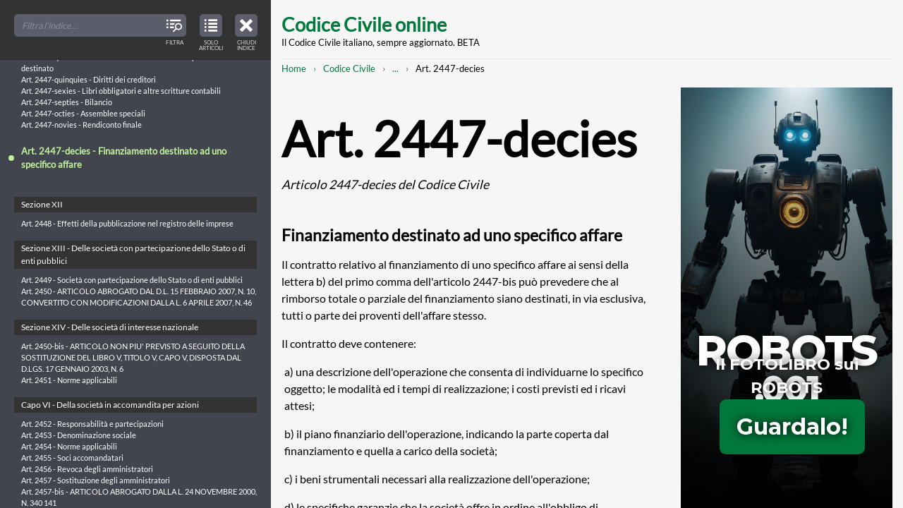

--- FILE ---
content_type: text/html; charset=UTF-8
request_url: https://www.codice-civile-online.it/codice-civile/articolo-2447-decies-del-codice-civile
body_size: 105740
content:

<!DOCTYPE html>
<html    lang="it" dir="ltr"
>
<head>
    <meta charset="utf-8" />
<meta name="description" content="Il contratto relativo al finanziamento di uno specifico affare ai sensi della lettera b) del primo comma dell&#039;articolo 2447-bis può prevedere che al rimborso totale o parziale del finanziamento siano destinati, in via esclusiva, tutti o parte dei proventi dell&#039;affare stesso.Il contratto deve contenere:a) una descrizione dell&#039;operazione che consenta di individuarne lo specifico oggetto; le modalità ed i tempi di realizzazione; i costi previsti ed i ricavi attesi;" />
<link rel="canonical" href="https://www.codice-civile-online.it/codice-civile/articolo-2447-decies-del-codice-civile" />
<meta name="Generator" content="Drupal 10 (https://www.drupal.org)" />
<meta name="MobileOptimized" content="width" />
<meta name="HandheldFriendly" content="true" />
<meta name="viewport" content="width=device-width, initial-scale=1.0" />
<link rel="icon" href="/core/misc/favicon.ico" type="image/vnd.microsoft.icon" />
<link rel="preconnect" href="https://www.google-analytics.com" crossorigin />

  <title>Art. 2447-decies CC | Articolo 2447-decies del Codice Civile: Finanziamento destinato ad uno specifico affare | Codice Civile online</title>
  <link rel="stylesheet" media="all" href="/sites/default/files/css/css_QHojf3j8FRj_LT2_qNsB0OaPpV8ozzivHTcxx5MekB8.css?delta=0&amp;language=it&amp;theme=mxt_docu&amp;include=eJwFwYEJwCAMBMCFrBmpvBqEEon4Eez23lVfKm3tCcv4cNI48TavW7p5gT0gNZj4M3RIAfUC_6ITvQ" />
<link rel="stylesheet" media="all" href="/sites/default/files/css/css_zahDAjsZ_ptQTbUqITzGVzyQ8F38vegSoaa7IwLb004.css?delta=1&amp;language=it&amp;theme=mxt_docu&amp;include=eJwFwYEJwCAMBMCFrBmpvBqEEon4Eez23lVfKm3tCcv4cNI48TavW7p5gT0gNZj4M3RIAfUC_6ITvQ" />

  <script type="application/json" data-drupal-selector="drupal-settings-json">{"path":{"baseUrl":"\/","pathPrefix":"","currentPath":"node\/13821","currentPathIsAdmin":false,"isFront":false,"currentLanguage":"it"},"pluralDelimiter":"\u0003","gtag":{"tagId":"","consentMode":false,"otherIds":[],"events":[],"additionalConfigInfo":[]},"suppressDeprecationErrors":true,"ajaxPageState":{"libraries":"eJxVyEEKgDAMRNELRXOkktYwIClZTIR6e9128-F9ZCK8lUHxR7D7tNvWPqfMVe3K8Sgiu8VhpBeFL8undqN_nbwhGA","theme":"mxt_docu","theme_token":null},"ajaxTrustedUrl":[],"gtm":{"tagId":null,"settings":{"data_layer":"dataLayer","include_classes":false,"allowlist_classes":"google\nnonGooglePixels\nnonGoogleScripts\nnonGoogleIframes","blocklist_classes":"customScripts\ncustomPixels","include_environment":false,"environment_id":"","environment_token":""},"tagIds":["GTM-KQSMTTD"]},"user":{"uid":0,"permissionsHash":"f28a842ee893c179f689d8cc3847a8a93213bf5e42a42e86b4a805f06100c8f8"}}</script>
<script src="/sites/default/files/js/js_H1QvU1wCmnhNtYI0_4viKXCMki7YePYKlCdRfowvcGA.js?scope=header&amp;delta=0&amp;language=it&amp;theme=mxt_docu&amp;include=eJxLz89Pz0mNL0lM108HEjrpqHy9xKzEClTBXJ3cipL4lPzkUv30nPykxBzdxOLi1JJiACo5HH0"></script>
<script src="/modules/contrib/google_tag/js/gtag.js?t3hziw"></script>
<script src="/modules/contrib/google_tag/js/gtm.js?t3hziw"></script>

</head>

  <body  class="t-sidebar-off-canvas">

    <noscript><iframe src="https://www.googletagmanager.com/ns.html?id=GTM-KQSMTTD"
                  height="0" width="0" style="display:none;visibility:hidden"></iframe></noscript>

    
  <div class="t-sidebar-off-canvas__main-canvas dialog-off-canvas-main-canvas" data-off-canvas-main-canvas>

  <a class="t-sidebar-off-canvas__sidebar-toggler js-sidebar-toggler a-icon-interface a-icon-interface--index"
      href="#table-of-contents"
      title="Indice del Codice Civile"
      role="button"
      aria-expanded="true"
      aria-controls="table-of-contents"
      aria-label="Close table of contents">
    <span class="a-screen-readers-only">Close table of contents</span>
    <span class="a-icon-interface__label">Chiudi indice</span>
  </a>

  
    <a href="#main-content" class="visually-hidden focusable">
    Skip to main content
  </a>

  <div class="__container">
    <header class="site-header" role="banner">
      <h1 class="site-header__title">
    <a href="/" title="Home" rel="home">Codice Civile online</a>
  </h1>
  <p class="site-header__subtitle">Il Codice Civile italiano, sempre aggiornato. BETA</p>


</header>
    
    

      

    <nav class="m-breadcrumbs" role="navigation" aria-label="You are here:" aria-labelledby="system-breadcrumb"><h2 id="system-breadcrumb" class="visually-hidden">Breadcrumb</h2><ol class="m-breadcrumbs__broken"><li><a href="/">Home</a></li><li><a href="/codice-civile">Codice Civile</a></li><li><a class="js-breadcrumbs-opener"
             href="#breadcrumbs-full"
             title="Mostra l'intero percorso strutturato per raggiungere questa pagina"
             role="button"
             aria-expanded="false"
             aria-controls="breadcrumbs-full"
             aria-label="Mostra l'intero percorso strutturato per raggiungere questa pagina"><span class="a-screen-readers-only">Mostra l'intero percorso strutturato</span>...</a></li><li>Art. 2447-decies</li></ol><div id="breadcrumbs-full" class="m-breadcrumbs__full" aria-hidden="true"><a class="m-breadcrumbs__toggler js-breadcrumbs-collapser a-icon-interface a-icon-interface--close"
         href="#breadcrumbs-full"
         title="Chiudi l'intero percorso strutturato e mostra il percorso abbreviato per raggiungere questa pagina"
         role="button"
         aria-expanded="true"
         aria-controls="breadcrumbs-full"
         aria-label="Chiudi l'intero percorso strutturato e mostra il percorso abbreviato per raggiungere questa pagina"><span class="a-screen-readers-only">Chiudi l'intero percorso strutturato</span></a><ol class="list-pseudo-hierarchical"><li><a href="/">Home</a></li><li><a href="/codice-civile">Codice Civile</a></li><li><a href="/codice-civile/libro-quinto-del-lavoro">LIBRO QUINTO - Del lavoro</a></li><li><a href="/codice-civile/libro-quinto-del-lavoro/titolo-v-delle-societa">TITOLO V - Delle società</a></li><li><a href="/codice-civile/libro-quinto-del-lavoro/titolo-v-delle-societa/capo-v-societa-azioni">Capo V - Società per azioni</a></li><li><a href="/codice-civile/libro-quinto-del-lavoro/titolo-v-delle-societa/capo-v-societa-azioni/sezione-xi-dei-patrimoni-destinati-ad-uno-specifico-affare">Sezione XI - Dei patrimoni destinati ad uno specifico affare</a></li><li>
                          Art. 2447-decies
                      </li></ol></div></nav>



    <div class="site-content">
      <main class="site-content__body" role="main">
        <a id="main-content" tabindex="-1"></a>
          <div data-drupal-messages-fallback class="hidden"></div>

  



  <article class="article-full" role="article">
  <header>
    
    <h1 class="article-full__title">Art. 2447-decies <em>  Articolo 2447-decies del Codice Civile
</em></h1>
    
    <h2>  Finanziamento destinato ad uno specifico affare
</h2>
  </header>

    <p>Il contratto relativo al finanziamento di uno specifico  affare  ai sensi della lettera b) del primo comma  dell'articolo  2447-bis  può prevedere che al rimborso totale o parziale del  finanziamento  siano destinati, in via esclusiva, tutti o parte dei  proventi  dell'affare stesso.</p><p>Il contratto deve contenere:</p><p style="padding-left:4px;">a) una descrizione dell'operazione che consenta  di  individuarne lo specifico oggetto; le modalità ed i  tempi  di  realizzazione;  i costi previsti ed i ricavi attesi;</p><p style="padding-left:4px;">b) il  piano  finanziario  dell'operazione,  indicando  la  parte coperta dal finanziamento e quella a carico della società;</p><p style="padding-left:4px;">c)   i   beni   strumentali    necessari    alla    realizzazione dell'operazione;</p><p style="padding-left:4px;">d) le  specifiche  garanzie  che  la  società  offre  in  ordine all'obbligo di esecuzione del contratto e di  corretta  e  tempestiva realizzazione dell'operazione;</p><p style="padding-left:4px;">e) i controlli che il finanziatore, o soggetto da  lui  delegato, può effettuare sull'esecuzione dell'operazione;</p><p style="padding-left:4px;">f) la parte dei proventi destinati al rimborso del  finanziamento e le modalità per determinarli;</p><p style="padding-left:4px;">g) le eventuali garanzie che la società presta per  il  rimborso di parte del finanziamento;</p><p style="padding-left:4px;">h) il tempo massimo di rimborso, decorso il quale nulla  più  è dovuto al finanziatore.</p><p>I proventi dell'operazione  costituiscono  patrimonio  separato  da quello della società, e da quello relativo ad ogni altra  operazione di finanziamento effettuata ai sensi della presente  disposizione,  a condizione:</p><p style="padding-left:4px;">a) che copia del contratto sia depositata per l'iscrizione presso l'ufficio del registro delle imprese;</p><p style="padding-left:4px;">b)  che  la   società   adotti   sistemi   di   incasso   e   di contabilizzazione idonei ad individuare in ogni  momento  i  proventi dell'affare ed a  tenerli  separati  dal  restante  patrimonio  della società.</p><p>Alle condizioni di cui  al  comma  precedente,  sui  proventi,  sui frutti di essi  e  degli  investimenti  eventualmente  effettuati  in attesa del rimborso al finanziatore, non sono ammesse azioni da parte dei creditori sociali; alle medesime condizioni,  delle  obbligazioni nei confronti del finanziatore risponde esclusivamente il  patrimonio separato, ((salva)) l'ipotesi di garanzia parziale di cui al  secondo comma, lettera g).</p><p>I creditori della società, sino al rimborso del  finanziamento,  o alla scadenza del termine di cui al secondo  comma,  lettera  h)  sui beni strumentali destinati alla realizzazione dell'operazione possono esercitare esclusivamente  azioni  conservative  a  tutela  dei  loro diritti.</p><p>Se il fallimento della società impedisce  la  realizzazione  o  la continuazione dell'operazione cessano le limitazioni di cui al  comma precedente, ed il finanziatore ha diritto di insinuazione al  passivo per il suo credito, al netto delle somme di  cui  ai  commi  terzo  e quarto.</p><p>Fuori  dall'ipotesi  di  cartolarizzazione  previste  dalle   leggi vigenti, il finanziamento non può  essere  rappresentato  da  titoli destinati alla circolazione.</p><p>La nota integrativa alle voci di bilancio relative ai  proventi  di cui al terzo comma, ed ai beni di cui al quarto comma, deve contenere l'indicazione della destinazione dei proventi e dei vincoli  relativi ai beni.</p>


  <footer>
    <h6>Struttura gerarchica per l&#039;articolo 2447-decies del Codice Civile:</h6>
      <ol class="list-pseudo-hierarchical"><li><a href="/codice-civile">Codice Civile</a></li><li><a href="/codice-civile/libro-quinto-del-lavoro">LIBRO QUINTO - Del lavoro</a></li><li><a href="/codice-civile/libro-quinto-del-lavoro/titolo-v-delle-societa">TITOLO V - Delle società</a></li><li><a href="/codice-civile/libro-quinto-del-lavoro/titolo-v-delle-societa/capo-v-societa-azioni">Capo V - Società per azioni</a></li><li><a href="/codice-civile/libro-quinto-del-lavoro/titolo-v-delle-societa/capo-v-societa-azioni/sezione-xi-dei-patrimoni-destinati-ad-uno-specifico-affare">Sezione XI - Dei patrimoni destinati ad uno specifico affare</a></li><li><strong>Art. 2447-decies</strong></li></ol>

  </footer>
</article>




      </main>

      <aside class="site-content__sidebar" role="complementary">
        <iframe class="adv" id="iframe" allowfullscreen="" scrolling="no" src="/adv/adv-robots-001.html" height="600" width="300"></iframe>
      </aside>
    </div>

    <footer class="site-footer" role="contentinfo">
  <p>Copyright © 2017-26 Codice-Civile-Online.it</p>
  <p><a href="/note-legali">Note Legali</a> | <a href="/note-legali#anchor-cookies">Cookies</a></p>
</footer>  </div>

  
</div>



<div class="t-sidebar-off-canvas__sidebar" id="table-of-contents" aria-hidden="false">
  
    

  <nav class="o-toc o-toc--off-canvas">
    <header class="o-toc__header">
    
        
    <div class="o-toc__search a-form a-form--no-borders">
      <div class="a-form__item">
        <input id="toc-off-canvas" type="search" placeholder="Filtra l'indice...">
        <span class="a-form__item-icon">
          <span class="a-icon-interface a-icon-interface--filter">
            <span class="a-screen-readers-only">Filter TOC titles</span>
            <span class="a-icon-interface__label">Filtra</span>
          </span>
        </span>
      </div>
    </div>
  </header>
  <button class="o-toc__viewmode-toggler js-toc-viewmode-toggler a-icon-interface a-icon-interface--articulated"
                    role="button"
          aria-expanded="true"
          aria-controls="table-of-contents-tree"
          aria-label="View table of contents in strucured tree mode">
    <span class="a-screen-readers-only">View only articles in the table of contents</span>
    <span class="a-icon-interface__label">Solo articoli</span>
  </button>
  <div class="o-toc__tree js-toc-tree" role="tree">
    <ul><li><a id="tid-1" class="o-toc__tree-taxonomy" href="/regio-decreto-16-marzo-1942-xx-n-262">REGIO DECRETO 16 marzo 1942-XX, n. 262</a><ul class="o-toc__tree-leaves"><li class="o-toc__tree-leaf"><a href="/regio-decreto-16-marzo-1942-xx-n-262/approvazione-del-testo-del-codice-civile">Approvazione del testo del Codice civile - REGIO DECRETO 16 marzo 1942-XX, n. 262.</a></li></ul></li><li><a id="tid-2" class="o-toc__tree-taxonomy" href="/disposizioni-sulla-legge-in-generale">Disposizioni sulla legge in generale</a><ul><li><a id="tid-4" class="o-toc__tree-taxonomy" href="/disposizioni-sulla-legge-in-generale/capo-i-delle-fonti-del-diritto">CAPO I - Delle fonti del diritto</a><ul class="o-toc__tree-leaves"><li class="o-toc__tree-leaf"><a href="/disposizioni-sulla-legge-in-generale/articolo-1-delle-disposizioni-sulla-legge-in-generale">Art. 1 - Indicazione delle fonti</a></li><li class="o-toc__tree-leaf"><a href="/disposizioni-sulla-legge-in-generale/articolo-2-delle-disposizioni-sulla-legge-in-generale">Art. 2 - Leggi</a></li><li class="o-toc__tree-leaf"><a href="/disposizioni-sulla-legge-in-generale/articolo-3-delle-disposizioni-sulla-legge-in-generale">Art. 3 - Regolamenti</a></li><li class="o-toc__tree-leaf"><a href="/disposizioni-sulla-legge-in-generale/articolo-4-delle-disposizioni-sulla-legge-in-generale">Art. 4 - Limiti della disciplina regolamentare</a></li><li class="o-toc__tree-leaf"><a href="/disposizioni-sulla-legge-in-generale/articolo-5-delle-disposizioni-sulla-legge-in-generale">Art. 5 - Norme corporative</a></li><li class="o-toc__tree-leaf"><a href="/disposizioni-sulla-legge-in-generale/articolo-6-delle-disposizioni-sulla-legge-in-generale">Art. 6 - Formazione ed efficacia delle norme corporative</a></li><li class="o-toc__tree-leaf"><a href="/disposizioni-sulla-legge-in-generale/articolo-7-delle-disposizioni-sulla-legge-in-generale">Art. 7 - Limiti della disciplina corporativa</a></li><li class="o-toc__tree-leaf"><a href="/disposizioni-sulla-legge-in-generale/articolo-8-delle-disposizioni-sulla-legge-in-generale">Art. 8 - Usi</a></li><li class="o-toc__tree-leaf"><a href="/disposizioni-sulla-legge-in-generale/articolo-9-delle-disposizioni-sulla-legge-in-generale">Art. 9 - Raccolte di usi</a></li></ul></li><li><a id="tid-5" class="o-toc__tree-taxonomy" href="/disposizioni-sulla-legge-in-generale/capo-ii-dellapplicazione-della-legge-in-generale">CAPO II - Dell&#039;applicazione della legge in generale</a><ul class="o-toc__tree-leaves"><li class="o-toc__tree-leaf"><a href="/disposizioni-sulla-legge-in-generale/articolo-10-delle-disposizioni-sulla-legge-in-generale">Art. 10 - Inizio dell&#039;obbligatorietà delle leggi e dei regolamenti</a></li><li class="o-toc__tree-leaf"><a href="/disposizioni-sulla-legge-in-generale/articolo-11-delle-disposizioni-sulla-legge-in-generale">Art. 11 - Efficacia della legge nel tempo</a></li><li class="o-toc__tree-leaf"><a href="/disposizioni-sulla-legge-in-generale/articolo-12-delle-disposizioni-sulla-legge-in-generale">Art. 12 - Interpretazione della legge</a></li><li class="o-toc__tree-leaf"><a href="/disposizioni-sulla-legge-in-generale/articolo-13-delle-disposizioni-sulla-legge-in-generale">Art. 13 - Esclusione dell&#039;applicazione analogica delle norme corporative</a></li><li class="o-toc__tree-leaf"><a href="/disposizioni-sulla-legge-in-generale/articolo-14-delle-disposizioni-sulla-legge-in-generale">Art. 14 - Applicazione delle leggi penali ed eccezionali</a></li><li class="o-toc__tree-leaf"><a href="/disposizioni-sulla-legge-in-generale/articolo-15-delle-disposizioni-sulla-legge-in-generale">Art. 15 - Abrogazione delle leggi</a></li><li class="o-toc__tree-leaf"><a href="/disposizioni-sulla-legge-in-generale/articolo-16-delle-disposizioni-sulla-legge-in-generale">Art. 16 - Trattamento dello straniero</a></li><li class="o-toc__tree-leaf"><a href="/disposizioni-sulla-legge-in-generale/articolo-17-delle-disposizioni-sulla-legge-in-generale">Art. 17 - ARTICOLO ABROGATO DALLA L. 31 MAGGIO 1995, N. 218</a></li><li class="o-toc__tree-leaf"><a href="/disposizioni-sulla-legge-in-generale/articolo-18-delle-disposizioni-sulla-legge-in-generale">Art. 18 - ARTICOLO ABROGATO DALLA L. 31 MAGGIO 1995, N. 218</a></li><li class="o-toc__tree-leaf"><a href="/disposizioni-sulla-legge-in-generale/articolo-19-delle-disposizioni-sulla-legge-in-generale">Art. 19 - ARTICOLO ABROGATO DALLA L. 31 MAGGIO 1995, N. 218 167</a></li><li class="o-toc__tree-leaf"><a href="/disposizioni-sulla-legge-in-generale/articolo-20-delle-disposizioni-sulla-legge-in-generale">Art. 20 - ARTICOLO ABROGATO DALLA L. 31 MAGGIO 1995, N. 218</a></li><li class="o-toc__tree-leaf"><a href="/disposizioni-sulla-legge-in-generale/articolo-21-delle-disposizioni-sulla-legge-in-generale">Art. 21 - ARTICOLO ABROGATO DALLA L. 31 MAGGIO 1995, N. 218</a></li><li class="o-toc__tree-leaf"><a href="/disposizioni-sulla-legge-in-generale/articolo-22-delle-disposizioni-sulla-legge-in-generale">Art. 22 - ARTICOLO ABROGATO DALLA L. 31 MAGGIO 1995, N. 218</a></li><li class="o-toc__tree-leaf"><a href="/disposizioni-sulla-legge-in-generale/articolo-23-delle-disposizioni-sulla-legge-in-generale">Art. 23 - ARTICOLO ABROGATO DALLA L. 31 MAGGIO 1995, N. 218</a></li><li class="o-toc__tree-leaf"><a href="/disposizioni-sulla-legge-in-generale/articolo-24-delle-disposizioni-sulla-legge-in-generale">Art. 24 - ARTICOLO ABROGATO DALLA L. 31 MAGGIO 1995, N. 218</a></li><li class="o-toc__tree-leaf"><a href="/disposizioni-sulla-legge-in-generale/articolo-25-delle-disposizioni-sulla-legge-in-generale">Art. 25 - ARTICOLO ABROGATO DALLA L. 31 MAGGIO 1995, N. 218</a></li><li class="o-toc__tree-leaf"><a href="/disposizioni-sulla-legge-in-generale/articolo-26-delle-disposizioni-sulla-legge-in-generale">Art. 26 - ARTICOLO ABROGATO DALLA L. 31 MAGGIO 1995, N. 218</a></li><li class="o-toc__tree-leaf"><a href="/disposizioni-sulla-legge-in-generale/articolo-27-delle-disposizioni-sulla-legge-in-generale">Art. 27 - ARTICOLO ABROGATO DALLA L. 31 MAGGIO 1995, N. 218</a></li><li class="o-toc__tree-leaf"><a href="/disposizioni-sulla-legge-in-generale/articolo-28-delle-disposizioni-sulla-legge-in-generale">Art. 28 - ARTICOLO ABROGATO DALLA L. 31 MAGGIO 1995, N. 218</a></li><li class="o-toc__tree-leaf"><a href="/disposizioni-sulla-legge-in-generale/articolo-29-delle-disposizioni-sulla-legge-in-generale">Art. 29 - ARTICOLO ABROGATO DALLA L. 31 MAGGIO 1995, N. 218</a></li><li class="o-toc__tree-leaf"><a href="/disposizioni-sulla-legge-in-generale/articolo-30-delle-disposizioni-sulla-legge-in-generale">Art. 30 - ARTICOLO ABROGATO DALLA L. 31 MAGGIO 1995, N. 218</a></li><li class="o-toc__tree-leaf"><a href="/disposizioni-sulla-legge-in-generale/articolo-31-delle-disposizioni-sulla-legge-in-generale">Art. 31 - ARTICOLO ABROGATO DALLA L. 31 MAGGIO 1995, N. 218</a></li></ul></li></ul></li><li><a id="tid-3" class="o-toc__tree-taxonomy" href="/codice-civile">Codice Civile</a><ul><li><a id="tid-6" class="o-toc__tree-taxonomy" href="/codice-civile/libro-primo-delle-persone-e-della-famiglia">LIBRO PRIMO - Delle persone e della famiglia</a><ul><li><a id="tid-7" class="o-toc__tree-taxonomy" href="/codice-civile/libro-primo-delle-persone-e-della-famiglia/titolo-i-delle-persone-fisiche">TITOLO I - Delle persone fisiche</a><ul class="o-toc__tree-leaves"><li class="o-toc__tree-leaf"><a href="/codice-civile/articolo-1-del-codice-civile">Art. 1 - Capacità giuridica</a></li><li class="o-toc__tree-leaf"><a href="/codice-civile/articolo-2-del-codice-civile">Art. 2 -  Maggiore età. Capacità di agire</a></li><li class="o-toc__tree-leaf"><a href="/codice-civile/articolo-3-del-codice-civile">Art. 3 - ARTICOLO ABROGATO DALLA L. 8 MARZO 1975, N. 39</a></li><li class="o-toc__tree-leaf"><a href="/codice-civile/articolo-4-del-codice-civile">Art. 4 - Commorienza</a></li><li class="o-toc__tree-leaf"><a href="/codice-civile/articolo-5-del-codice-civile">Art. 5 - Atti di disposizione del proprio corpo</a></li><li class="o-toc__tree-leaf"><a href="/codice-civile/articolo-6-del-codice-civile">Art. 6 - Diritto al nome</a></li><li class="o-toc__tree-leaf"><a href="/codice-civile/articolo-7-del-codice-civile">Art. 7 - Tutela del diritto al nome</a></li><li class="o-toc__tree-leaf"><a href="/codice-civile/articolo-8-del-codice-civile">Art. 8 - Tutela del nome per ragioni familiari</a></li><li class="o-toc__tree-leaf"><a href="/codice-civile/articolo-9-del-codice-civile">Art. 9 - Tutela dello pseudonimo</a></li><li class="o-toc__tree-leaf"><a href="/codice-civile/articolo-10-del-codice-civile">Art. 10 - Abuso dell&#039;immagine altrui</a></li></ul></li><li><a id="tid-8" class="o-toc__tree-taxonomy" href="/codice-civile/libro-primo-delle-persone-e-della-famiglia/titolo-ii-delle-persone-giuridiche">TITOLO II - Delle persone giuridiche</a><ul><li><a id="tid-9" class="o-toc__tree-taxonomy" href="/codice-civile/libro-primo-delle-persone-e-della-famiglia/titolo-ii-delle-persone-giuridiche/capo-i-disposizioni-generali">Capo I - Disposizioni generali</a><ul class="o-toc__tree-leaves"><li class="o-toc__tree-leaf"><a href="/codice-civile/articolo-11-del-codice-civile">Art. 11 - Persone giuridiche pubbliche</a></li><li class="o-toc__tree-leaf"><a href="/codice-civile/articolo-12-del-codice-civile">Art. 12 - ARTICOLO ABROGATO DAL D.P.R. 10 FEBBRAIO 2000, N. 361</a></li><li class="o-toc__tree-leaf"><a href="/codice-civile/articolo-13-del-codice-civile">Art. 13 - Società</a></li></ul></li><li><a id="tid-10" class="o-toc__tree-taxonomy" href="/codice-civile/libro-primo-delle-persone-e-della-famiglia/titolo-ii-delle-persone-giuridiche/capo-ii-delle-associazioni-e-delle-fondazioni">Capo II - Delle associazioni e delle fondazioni</a><ul class="o-toc__tree-leaves"><li class="o-toc__tree-leaf"><a href="/codice-civile/articolo-14-del-codice-civile">Art. 14 - Atto costitutivo</a></li><li class="o-toc__tree-leaf"><a href="/codice-civile/articolo-15-del-codice-civile">Art. 15 - Revoca dell&#039;atto costitutivo della fondazione</a></li><li class="o-toc__tree-leaf"><a href="/codice-civile/articolo-16-del-codice-civile">Art. 16 - Atto costitutivo e statuto. Modificazioni</a></li><li class="o-toc__tree-leaf"><a href="/codice-civile/articolo-17-del-codice-civile">Art. 17 - ARTICOLO ABROGATO DALLA L. 15 MAGGIO 1997, N. 127 108</a></li><li class="o-toc__tree-leaf"><a href="/codice-civile/articolo-18-del-codice-civile">Art. 18 - Responsabilità degli amministratori</a></li><li class="o-toc__tree-leaf"><a href="/codice-civile/articolo-19-del-codice-civile">Art. 19 - Limitazioni del potere di rappresentanza</a></li><li class="o-toc__tree-leaf"><a href="/codice-civile/articolo-20-del-codice-civile">Art. 20 - Convocazione dell&#039;assemblea delle associazioni</a></li><li class="o-toc__tree-leaf"><a href="/codice-civile/articolo-21-del-codice-civile">Art. 21 - Deliberazioni dell&#039;assemblea</a></li><li class="o-toc__tree-leaf"><a href="/codice-civile/articolo-22-del-codice-civile">Art. 22 - Azioni di responsabilità contro gli amministratori</a></li><li class="o-toc__tree-leaf"><a href="/codice-civile/articolo-23-del-codice-civile">Art. 23 - Annullamento e sospensione delle deliberazioni</a></li><li class="o-toc__tree-leaf"><a href="/codice-civile/articolo-24-del-codice-civile">Art. 24 - Recesso ed esclusione degli associati</a></li><li class="o-toc__tree-leaf"><a href="/codice-civile/articolo-25-del-codice-civile">Art. 25 - Controllo sull&#039;amministrazione delle fondazioni</a></li><li class="o-toc__tree-leaf"><a href="/codice-civile/articolo-26-del-codice-civile">Art. 26 - Coordinamento di attività e unificazione di amministrazione</a></li><li class="o-toc__tree-leaf"><a href="/codice-civile/articolo-27-del-codice-civile">Art. 27 - Estinzione della persona giuridica</a></li><li class="o-toc__tree-leaf"><a href="/codice-civile/articolo-28-del-codice-civile">Art. 28 - Trasformazione delle fondazioni</a></li><li class="o-toc__tree-leaf"><a href="/codice-civile/articolo-29-del-codice-civile">Art. 29 - Divieto di nuove operazioni</a></li><li class="o-toc__tree-leaf"><a href="/codice-civile/articolo-30-del-codice-civile">Art. 30 - Liquidazione</a></li><li class="o-toc__tree-leaf"><a href="/codice-civile/articolo-31-del-codice-civile">Art. 31 - Devoluzione dei beni</a></li><li class="o-toc__tree-leaf"><a href="/codice-civile/articolo-32-del-codice-civile">Art. 32 - Devoluzione dei beni con destinazione particolare</a></li><li class="o-toc__tree-leaf"><a href="/codice-civile/articolo-33-del-codice-civile">Art. 33 - ARTICOLO ABROGATO DAL D.P.R. 10 FEBBRAIO 2000, N. 361</a></li><li class="o-toc__tree-leaf"><a href="/codice-civile/articolo-34-del-codice-civile">Art. 34 - ARTICOLO ABROGATO DAL D.P.R. 10 FEBBRAIO 2000, N. 361</a></li><li class="o-toc__tree-leaf"><a href="/codice-civile/articolo-35-del-codice-civile">Art. 35 - Disposizione penale</a></li></ul></li><li><a id="tid-11" class="o-toc__tree-taxonomy" href="/codice-civile/libro-primo-delle-persone-e-della-famiglia/titolo-ii-delle-persone-giuridiche/capo-iii-delle-associazioni-non-riconosciute-e-dei-comitati">Capo III - Delle associazioni non riconosciute e dei comitati</a><ul class="o-toc__tree-leaves"><li class="o-toc__tree-leaf"><a href="/codice-civile/articolo-36-del-codice-civile">Art. 36 - Ordinamento e amministrazione delle associazioni non riconosciute</a></li><li class="o-toc__tree-leaf"><a href="/codice-civile/articolo-37-del-codice-civile">Art. 37 - Fondo comune</a></li><li class="o-toc__tree-leaf"><a href="/codice-civile/articolo-38-del-codice-civile">Art. 38 - Obbligazioni</a></li><li class="o-toc__tree-leaf"><a href="/codice-civile/articolo-39-del-codice-civile">Art. 39 - Comitati</a></li><li class="o-toc__tree-leaf"><a href="/codice-civile/articolo-40-del-codice-civile">Art. 40 - Responsabilità degli organizzatori</a></li><li class="o-toc__tree-leaf"><a href="/codice-civile/articolo-41-del-codice-civile">Art. 41 - Responsabilità dei componenti. Rappresentanza in giudizio</a></li><li class="o-toc__tree-leaf"><a href="/codice-civile/articolo-42-del-codice-civile">Art. 42 - Diversa destinazione dei fondi</a></li><li class="o-toc__tree-leaf"><a href="/codice-civile/articolo-42-bis-del-codice-civile">Art. 42-bis -  Trasformazione, fusione e scissione</a></li></ul></li></ul></li><li><a id="tid-12" class="o-toc__tree-taxonomy" href="/codice-civile/libro-primo-delle-persone-e-della-famiglia/titolo-iii-del-domicilio-e-della-residenza">TITOLO III - Del domicilio e della residenza</a><ul class="o-toc__tree-leaves"><li class="o-toc__tree-leaf"><a href="/codice-civile/articolo-43-del-codice-civile">Art. 43 - Domicilio e residenza</a></li><li class="o-toc__tree-leaf"><a href="/codice-civile/articolo-44-del-codice-civile">Art. 44 - Trasferimento della residenza e del domicilio</a></li><li class="o-toc__tree-leaf"><a href="/codice-civile/articolo-45-del-codice-civile">Art. 45 - Domicilio dei coniugi, del minore e dell&#039;interdetto</a></li><li class="o-toc__tree-leaf"><a href="/codice-civile/articolo-46-del-codice-civile">Art. 46 - Sede delle persone giuridiche</a></li><li class="o-toc__tree-leaf"><a href="/codice-civile/articolo-47-del-codice-civile">Art. 47 - Elezione di domicilio</a></li></ul></li><li><a id="tid-13" class="o-toc__tree-taxonomy" href="/codice-civile/libro-primo-delle-persone-e-della-famiglia/titolo-iv-dellassenza-e-della-dichiarazione-di-morte-presunta">TITOLO IV - Dell’assenza e della dichiarazione di morte presunta</a><ul><li><a id="tid-14" class="o-toc__tree-taxonomy" href="/codice-civile/libro-primo-delle-persone-e-della-famiglia/titolo-iv-dellassenza-e-della-dichiarazione-di-morte-presunta/capo-i-dellassenza">Capo I - Dell’assenza</a><ul class="o-toc__tree-leaves"><li class="o-toc__tree-leaf"><a href="/codice-civile/articolo-48-del-codice-civile">Art. 48 - Curatore dello scomparso</a></li><li class="o-toc__tree-leaf"><a href="/codice-civile/articolo-49-del-codice-civile">Art. 49 - Dichiarazione di assenza</a></li><li class="o-toc__tree-leaf"><a href="/codice-civile/articolo-50-del-codice-civile">Art. 50 - Immissione nel possesso temporaneo dei beni</a></li><li class="o-toc__tree-leaf"><a href="/codice-civile/articolo-51-del-codice-civile">Art. 51 - Assegno alimentare a favore del coniuge dell&#039;assente</a></li><li class="o-toc__tree-leaf"><a href="/codice-civile/articolo-52-del-codice-civile">Art. 52 - Effetti della immissione nel possesso temporaneo</a></li><li class="o-toc__tree-leaf"><a href="/codice-civile/articolo-53-del-codice-civile">Art. 53 - Godimento dei beni</a></li><li class="o-toc__tree-leaf"><a href="/codice-civile/articolo-54-del-codice-civile">Art. 54 - Limiti alla disponibilità dei beni</a></li><li class="o-toc__tree-leaf"><a href="/codice-civile/articolo-55-del-codice-civile">Art. 55 - Immissione di altri nel possesso temporaneo</a></li><li class="o-toc__tree-leaf"><a href="/codice-civile/articolo-56-del-codice-civile">Art. 56 - Ritorno dell&#039;assente o prova della sua esistenza</a></li><li class="o-toc__tree-leaf"><a href="/codice-civile/articolo-57-del-codice-civile">Art. 57 - Prova della morte dell&#039;assente</a></li></ul></li><li><a id="tid-15" class="o-toc__tree-taxonomy" href="/codice-civile/libro-primo-delle-persone-e-della-famiglia/titolo-iv-dellassenza-e-della-dichiarazione-di-morte-presunta/capo-ii-della-dichiarazione-di-morte-presunta">Capo II - Della dichiarazione di morte presunta</a><ul class="o-toc__tree-leaves"><li class="o-toc__tree-leaf"><a href="/codice-civile/articolo-58-del-codice-civile">Art. 58 - Dichiarazione di morte presunta dell&#039;assente</a></li><li class="o-toc__tree-leaf"><a href="/codice-civile/articolo-59-del-codice-civile">Art. 59 - Termine per la rinnovazione dell&#039;istanza</a></li><li class="o-toc__tree-leaf"><a href="/codice-civile/articolo-60-del-codice-civile">Art. 60 - Altri casi di dichiarazione di morte presunta</a></li><li class="o-toc__tree-leaf"><a href="/codice-civile/articolo-61-del-codice-civile">Art. 61 - Data della morte presunta</a></li><li class="o-toc__tree-leaf"><a href="/codice-civile/articolo-62-del-codice-civile">Art. 62 - Condizioni e forme della dichiarazione di morte presunta</a></li><li class="o-toc__tree-leaf"><a href="/codice-civile/articolo-63-del-codice-civile">Art. 63 - Effetti della dichiarazione di morte presunta dell&#039;assente</a></li><li class="o-toc__tree-leaf"><a href="/codice-civile/articolo-64-del-codice-civile">Art. 64 - Immissione nel possesso e inventario</a></li><li class="o-toc__tree-leaf"><a href="/codice-civile/articolo-65-del-codice-civile">Art. 65 - Nuovo matrimonio del coniuge</a></li><li class="o-toc__tree-leaf"><a href="/codice-civile/articolo-66-del-codice-civile">Art. 66 - Prova dell&#039;esistenza della persona di cui  è  stata  dichiarata  la morte presunta</a></li><li class="o-toc__tree-leaf"><a href="/codice-civile/articolo-67-del-codice-civile">Art. 67 - Dichiarazione di esistenza o accertamento della morte</a></li><li class="o-toc__tree-leaf"><a href="/codice-civile/articolo-68-del-codice-civile">Art. 68 - Nullità del nuovo matrimonio</a></li></ul></li><li><a id="tid-16" class="o-toc__tree-taxonomy" href="/codice-civile/libro-primo-delle-persone-e-della-famiglia/titolo-iv-dellassenza-e-della-dichiarazione-di-morte-presunta/capo-iii-delle-ragioni-eventuali-che-competono-alla-persona-di-cui-si-ignora-lesistenza-o-di-cui-e">Capo III - Delle ragioni eventuali che competono alla persona di cui si ignora l’esistenza o di cui è stata dichiarata la morte presunta</a><ul class="o-toc__tree-leaves"><li class="o-toc__tree-leaf"><a href="/codice-civile/articolo-69-del-codice-civile">Art. 69 - Diritti spettanti alla persona di cui si ignora l&#039;esistenza</a></li><li class="o-toc__tree-leaf"><a href="/codice-civile/articolo-70-del-codice-civile">Art. 70 - Successione alla quale sarebbe chiamata la persona di cui si  ignora l&#039;esistenza</a></li><li class="o-toc__tree-leaf"><a href="/codice-civile/articolo-71-del-codice-civile">Art. 71 - Estinzione dei diritti spettanti  alla  persona  di  cui  si  ignora l&#039;esistenza</a></li><li class="o-toc__tree-leaf"><a href="/codice-civile/articolo-72-del-codice-civile">Art. 72 - Successione a cui sarebbe chiamata la persona della quale  è  stata dichiarata la morte presunta</a></li><li class="o-toc__tree-leaf"><a href="/codice-civile/articolo-73-del-codice-civile">Art. 73 - Estinzione dei diritti  spettanti  alla  persona  di  cui  è  stata dichiarata la morte presunta</a></li></ul></li></ul></li><li><a id="tid-17" class="o-toc__tree-taxonomy" href="/codice-civile/libro-primo-delle-persone-e-della-famiglia/titolo-v-della-parentela-e-della-affinita">TITOLO V - Della parentela e della affinità</a><ul class="o-toc__tree-leaves"><li class="o-toc__tree-leaf"><a href="/codice-civile/articolo-74-del-codice-civile">Art. 74 - Parentela</a></li><li class="o-toc__tree-leaf"><a href="/codice-civile/articolo-75-del-codice-civile">Art. 75 - Linee della parentela</a></li><li class="o-toc__tree-leaf"><a href="/codice-civile/articolo-76-del-codice-civile">Art. 76 - Computo dei gradi</a></li><li class="o-toc__tree-leaf"><a href="/codice-civile/articolo-77-del-codice-civile">Art. 77 - Limite della parentela</a></li><li class="o-toc__tree-leaf"><a href="/codice-civile/articolo-78-del-codice-civile">Art. 78 - Affinità</a></li></ul></li><li><a id="tid-18" class="o-toc__tree-taxonomy" href="/codice-civile/libro-primo-delle-persone-e-della-famiglia/titolo-vi-del-matrimonio">TITOLO VI - Del matrimonio</a><ul><li><a id="tid-19" class="o-toc__tree-taxonomy" href="/codice-civile/libro-primo-delle-persone-e-della-famiglia/titolo-vi-del-matrimonio/capo-i-della-promessa-di-matrimonio">Capo I - Della promessa di matrimonio</a><ul class="o-toc__tree-leaves"><li class="o-toc__tree-leaf"><a href="/codice-civile/articolo-79-del-codice-civile">Art. 79 - Effetti</a></li><li class="o-toc__tree-leaf"><a href="/codice-civile/articolo-80-del-codice-civile">Art. 80 - Restituzione dei doni</a></li><li class="o-toc__tree-leaf"><a href="/codice-civile/articolo-81-del-codice-civile">Art. 81 - Risarcimento dei danni</a></li></ul></li><li><a id="tid-20" class="o-toc__tree-taxonomy" href="/codice-civile/libro-primo-delle-persone-e-della-famiglia/titolo-vi-del-matrimonio/capo-ii-del-matrimonio-celebrato-davanti-ministri-del-culto-cattolico-e-del-matrimonio-celebrato">Capo II - Del matrimonio celebrato davanti a ministri del culto cattolico e del matrimonio celebrato davanti a ministri dei culti ammessi nello Stato</a><ul class="o-toc__tree-leaves"><li class="o-toc__tree-leaf"><a href="/codice-civile/articolo-82-del-codice-civile">Art. 82 - Matrimonio celebrato davanti a ministri del culto cattolico</a></li><li class="o-toc__tree-leaf"><a href="/codice-civile/articolo-83-del-codice-civile">Art. 83 - Matrimonio celebrato davanti a  ministri  dei  culti  ammessi  nello Stato</a></li></ul></li><li><a id="tid-21" class="o-toc__tree-taxonomy" href="/codice-civile/libro-primo-delle-persone-e-della-famiglia/titolo-vi-del-matrimonio/capo-iii-del-matrimonio-celebrato-davanti-allufficiale-di-stato-civile">Capo III - Del matrimonio celebrato davanti all’ufficiale di stato civile</a><ul><li><a id="tid-22" class="o-toc__tree-taxonomy" href="/codice-civile/libro-primo-delle-persone-e-della-famiglia/titolo-vi-del-matrimonio/capo-iii-del-matrimonio-celebrato-davanti-allufficiale-di-stato-civile/sezione-i-delle-condizioni-necessarie-contrarre-matrimonio">Sezione I - Delle condizioni necessarie per contrarre matrimonio</a><ul class="o-toc__tree-leaves"><li class="o-toc__tree-leaf"><a href="/codice-civile/articolo-84-del-codice-civile">Art. 84 - Età</a></li><li class="o-toc__tree-leaf"><a href="/codice-civile/articolo-85-del-codice-civile">Art. 85 - Interdizione per infermità di mente</a></li><li class="o-toc__tree-leaf"><a href="/codice-civile/articolo-86-del-codice-civile">Art. 86 - Libertà di stato</a></li><li class="o-toc__tree-leaf"><a href="/codice-civile/articolo-87-del-codice-civile">Art. 87 - Parentela, affinità, adozione</a></li><li class="o-toc__tree-leaf"><a href="/codice-civile/articolo-88-del-codice-civile">Art. 88 - Delitto</a></li><li class="o-toc__tree-leaf"><a href="/codice-civile/articolo-89-del-codice-civile">Art. 89 - Divieto temporaneo di nuove nozze</a></li><li class="o-toc__tree-leaf"><a href="/codice-civile/articolo-90-del-codice-civile">Art. 90 - Assistenza del minore</a></li><li class="o-toc__tree-leaf"><a href="/codice-civile/articolo-91-del-codice-civile">Art. 91 - IL D.LGS. LUOGOTENENZIALE 14 SETTEMBRE 1944, N. 287  HA  CONFERMATO L&#039;ABROGAZIONE DEL PRESENTE ARTICOLO</a></li><li class="o-toc__tree-leaf"><a href="/codice-civile/articolo-92-del-codice-civile">Art. 92 - Matrimonio del Re Imperatore e dei Principi Reali</a></li></ul></li><li><a id="tid-23" class="o-toc__tree-taxonomy" href="/codice-civile/libro-primo-delle-persone-e-della-famiglia/titolo-vi-del-matrimonio/capo-iii-del-matrimonio-celebrato-davanti-allufficiale-di-stato-civile/sezione-ii-delle-formalita-preliminari-del-matrimonio">Sezione II - Delle formalità preliminari del matrimonio</a><ul class="o-toc__tree-leaves"><li class="o-toc__tree-leaf"><a href="/codice-civile/articolo-93-del-codice-civile">Art. 93 - Pubblicazione</a></li><li class="o-toc__tree-leaf"><a href="/codice-civile/articolo-94-del-codice-civile">Art. 94 - Luogo della pubblicazione</a></li><li class="o-toc__tree-leaf"><a href="/codice-civile/articolo-95-del-codice-civile">Art. 95 - ARTICOLO ABROGATO DAL D.P.R. 3 NOVEMBRE 2000, N. 396</a></li><li class="o-toc__tree-leaf"><a href="/codice-civile/articolo-96-del-codice-civile">Art. 96 - Richiesta della pubblicazione</a></li><li class="o-toc__tree-leaf"><a href="/codice-civile/articolo-97-del-codice-civile">Art. 97 - ARTICOLO ABROGATO DAL D.P.R. 3 NOVEMBRE 2000, N. 396</a></li><li class="o-toc__tree-leaf"><a href="/codice-civile/articolo-98-del-codice-civile">Art. 98 - Rifiuto della pubblicazione</a></li><li class="o-toc__tree-leaf"><a href="/codice-civile/articolo-99-del-codice-civile">Art. 99 - Termine per la celebrazione del matrimonio</a></li><li class="o-toc__tree-leaf"><a href="/codice-civile/articolo-100-del-codice-civile">Art. 100 - Riduzione del termine e omissione della pubblicazione</a></li><li class="o-toc__tree-leaf"><a href="/codice-civile/articolo-101-del-codice-civile">Art. 101 - Matrimonio in imminente pericolo di vita</a></li></ul></li><li><a id="tid-24" class="o-toc__tree-taxonomy" href="/codice-civile/libro-primo-delle-persone-e-della-famiglia/titolo-vi-del-matrimonio/capo-iii-del-matrimonio-celebrato-davanti-allufficiale-di-stato-civile/sezione-iii-delle-opposizioni-al-matrimonio">Sezione III - Delle opposizioni al matrimonio</a><ul class="o-toc__tree-leaves"><li class="o-toc__tree-leaf"><a href="/codice-civile/articolo-102-del-codice-civile">Art. 102 - Persone che possono fare opposizione</a></li><li class="o-toc__tree-leaf"><a href="/codice-civile/articolo-103-del-codice-civile">Art. 103 - Atto di opposizione</a></li><li class="o-toc__tree-leaf"><a href="/codice-civile/articolo-104-del-codice-civile">Art. 104 - Effetti dell&#039;opposizione</a></li><li class="o-toc__tree-leaf"><a href="/codice-civile/articolo-105-del-codice-civile">Art. 105 - Matrimonio del Re Imperatore e dei Principi Reali</a></li></ul></li><li><a id="tid-25" class="o-toc__tree-taxonomy" href="/codice-civile/libro-primo-delle-persone-e-della-famiglia/titolo-vi-del-matrimonio/capo-iii-del-matrimonio-celebrato-davanti-allufficiale-di-stato-civile/sezione-iv-della-celebrazione-del-matrimonio">Sezione IV - Della celebrazione del matrimonio</a><ul class="o-toc__tree-leaves"><li class="o-toc__tree-leaf"><a href="/codice-civile/articolo-106-del-codice-civile">Art. 106 - Luogo della celebrazione</a></li><li class="o-toc__tree-leaf"><a href="/codice-civile/articolo-107-del-codice-civile">Art. 107 - Forma della celebrazione</a></li><li class="o-toc__tree-leaf"><a href="/codice-civile/articolo-108-del-codice-civile">Art. 108 - Inapponibilità di termini e condizioni</a></li><li class="o-toc__tree-leaf"><a href="/codice-civile/articolo-109-del-codice-civile">Art. 109 - Celebrazione in un comune diverso</a></li><li class="o-toc__tree-leaf"><a href="/codice-civile/articolo-110-del-codice-civile">Art. 110 - Celebrazione fuori della casa comunale</a></li><li class="o-toc__tree-leaf"><a href="/codice-civile/articolo-111-del-codice-civile">Art. 111 - Celebrazione per procura</a></li><li class="o-toc__tree-leaf"><a href="/codice-civile/articolo-112-del-codice-civile">Art. 112 - Rifiuto della celebrazione</a></li><li class="o-toc__tree-leaf"><a href="/codice-civile/articolo-113-del-codice-civile">Art. 113 - Matrimonio celebrato davanti a un apparente  ufficiale  dello  stato civile</a></li><li class="o-toc__tree-leaf"><a href="/codice-civile/articolo-114-del-codice-civile">Art. 114 - Matrimonio del Re Imperatore e dei Principi Reali</a></li></ul></li><li><a id="tid-26" class="o-toc__tree-taxonomy" href="/codice-civile/libro-primo-delle-persone-e-della-famiglia/titolo-vi-del-matrimonio/capo-iii-del-matrimonio-celebrato-davanti-allufficiale-di-stato-civile/sezione-v-del-matrimonio-dei-cittadini-in-paese-straniero-e-degli-stranieri-nello-stato">Sezione V - Del matrimonio dei cittadini in paese straniero e degli stranieri nello Stato</a><ul class="o-toc__tree-leaves"><li class="o-toc__tree-leaf"><a href="/codice-civile/articolo-115-del-codice-civile">Art. 115 - Matrimonio del cittadino all&#039;estero</a></li><li class="o-toc__tree-leaf"><a href="/codice-civile/articolo-116-del-codice-civile">Art. 116 - Matrimonio dello straniero nel Regno</a></li></ul></li><li><a id="tid-27" class="o-toc__tree-taxonomy" href="/codice-civile/libro-primo-delle-persone-e-della-famiglia/titolo-vi-del-matrimonio/capo-iii-del-matrimonio-celebrato-davanti-allufficiale-di-stato-civile/sezione-vi-della-nullita-del-matrimonio">Sezione VI  - Della nullità del matrimonio</a><ul class="o-toc__tree-leaves"><li class="o-toc__tree-leaf"><a href="/codice-civile/articolo-117-del-codice-civile">Art. 117 - Matrimonio contratto con violazione degli articoli  84,  86,  87  e 88</a></li><li class="o-toc__tree-leaf"><a href="/codice-civile/articolo-118-del-codice-civile">Art. 118 - ARTICOLO ABROGATO DALLA L. 19 MAGGIO 1975, N. 151</a></li><li class="o-toc__tree-leaf"><a href="/codice-civile/articolo-119-del-codice-civile">Art. 119 - Interdizione</a></li><li class="o-toc__tree-leaf"><a href="/codice-civile/articolo-120-del-codice-civile">Art. 120 - Incapacità di intendere o di volere</a></li><li class="o-toc__tree-leaf"><a href="/codice-civile/articolo-121-del-codice-civile">Art. 121 - ARTICOLO ABROGATO DALLA L. 19 MAGGIO 1975, N. 151</a></li><li class="o-toc__tree-leaf"><a href="/codice-civile/articolo-122-del-codice-civile">Art. 122 - Violenza ed errore</a></li><li class="o-toc__tree-leaf"><a href="/codice-civile/articolo-123-del-codice-civile">Art. 123 - Simulazione</a></li><li class="o-toc__tree-leaf"><a href="/codice-civile/articolo-124-del-codice-civile">Art. 124 - Vincolo di precedente matrimonio</a></li><li class="o-toc__tree-leaf"><a href="/codice-civile/articolo-125-del-codice-civile">Art. 125 - Azione del pubblico ministero</a></li><li class="o-toc__tree-leaf"><a href="/codice-civile/articolo-126-del-codice-civile">Art. 126 - Separazione dei coniugi in pendenza del giudizio</a></li><li class="o-toc__tree-leaf"><a href="/codice-civile/articolo-127-del-codice-civile">Art. 127 - Intrasmissibilità dell&#039;azione</a></li><li class="o-toc__tree-leaf"><a href="/codice-civile/articolo-128-del-codice-civile">Art. 128 - Matrimonio putativo</a></li><li class="o-toc__tree-leaf"><a href="/codice-civile/articolo-129-del-codice-civile">Art. 129 - Diritti dei coniugi in buona fede</a></li><li class="o-toc__tree-leaf"><a href="/codice-civile/articolo-129-bis-del-codice-civile">Art. 129-bis - Responsabilità del coniuge in mala fede e del terzo</a></li></ul></li><li><a id="tid-28" class="o-toc__tree-taxonomy" href="/codice-civile/libro-primo-delle-persone-e-della-famiglia/titolo-vi-del-matrimonio/capo-iii-del-matrimonio-celebrato-davanti-allufficiale-di-stato-civile/sezione-vii-delle-prove-della-celebrazione-del-matrimonio">Sezione VII - Delle prove della celebrazione del matrimonio</a><ul class="o-toc__tree-leaves"><li class="o-toc__tree-leaf"><a href="/codice-civile/articolo-130-del-codice-civile">Art. 130 - Atto di celebrazione del matrimonio</a></li><li class="o-toc__tree-leaf"><a href="/codice-civile/articolo-131-del-codice-civile">Art. 131 - Possesso di stato</a></li><li class="o-toc__tree-leaf"><a href="/codice-civile/articolo-132-del-codice-civile">Art. 132 - Mancanza dell&#039;atto di celebrazione</a></li><li class="o-toc__tree-leaf"><a href="/codice-civile/articolo-133-del-codice-civile">Art. 133 - Prova della celebrazione risultante da sentenza penale</a></li></ul></li><li><a id="tid-29" class="o-toc__tree-taxonomy" href="/codice-civile/libro-primo-delle-persone-e-della-famiglia/titolo-vi-del-matrimonio/capo-iii-del-matrimonio-celebrato-davanti-allufficiale-di-stato-civile/sezione-viii-disposizioni-penali">Sezione VIII - Disposizioni penali</a><ul class="o-toc__tree-leaves"><li class="o-toc__tree-leaf"><a href="/codice-civile/articolo-134-del-codice-civile">Art. 134 - Omissione di pubblicazione</a></li><li class="o-toc__tree-leaf"><a href="/codice-civile/articolo-135-del-codice-civile">Art. 135 - Pubblicazione senza richiesta o senza documenti</a></li><li class="o-toc__tree-leaf"><a href="/codice-civile/articolo-136-del-codice-civile">Art. 136 - Impedimenti conosciuti dall&#039;ufficiale dello stato civile</a></li><li class="o-toc__tree-leaf"><a href="/codice-civile/articolo-137-del-codice-civile">Art. 137 - Incompetenza  dell&#039;ufficiale  dello  stato  civile.   Mancanza   dei testimoni</a></li><li class="o-toc__tree-leaf"><a href="/codice-civile/articolo-138-del-codice-civile">Art. 138 - Altre infrazioni</a></li><li class="o-toc__tree-leaf"><a href="/codice-civile/articolo-139-del-codice-civile">Art. 139 - Cause di nullità note a uno dei coniugi</a></li><li class="o-toc__tree-leaf"><a href="/codice-civile/articolo-140-del-codice-civile">Art. 140 - Inosservanza del divieto temporaneo di nuove nozze</a></li><li class="o-toc__tree-leaf"><a href="/codice-civile/articolo-141-del-codice-civile">Art. 141 - Competenza</a></li><li class="o-toc__tree-leaf"><a href="/codice-civile/articolo-142-del-codice-civile">Art. 142 - Limiti d&#039;applicazione delle precedenti disposizioni</a></li></ul></li></ul></li><li><a id="tid-30" class="o-toc__tree-taxonomy" href="/codice-civile/libro-primo-delle-persone-e-della-famiglia/titolo-vi-del-matrimonio/capo-iv-dei-diritti-e-dei-doveri-che-nascono-dal-matrimonio">Capo IV - Dei diritti e dei doveri che nascono dal matrimonio</a><ul class="o-toc__tree-leaves"><li class="o-toc__tree-leaf"><a href="/codice-civile/articolo-143-del-codice-civile">Art. 143 - Diritti e doveri reciproci dei coniugi</a></li><li class="o-toc__tree-leaf"><a href="/codice-civile/articolo-143-bis-del-codice-civile">Art. 143-bis - Cognome della moglie</a></li><li class="o-toc__tree-leaf"><a href="/codice-civile/articolo-143-ter-del-codice-civile">Art. 143-ter - ARTICOLO ABROGATO DALLA L. 5 FEBBRAIO 1992, N. 91</a></li><li class="o-toc__tree-leaf"><a href="/codice-civile/articolo-144-del-codice-civile">Art. 144 - Indirizzo della vita familiare e residenza della famiglia</a></li><li class="o-toc__tree-leaf"><a href="/codice-civile/articolo-145-del-codice-civile">Art. 145 - Intervento del giudice</a></li><li class="o-toc__tree-leaf"><a href="/codice-civile/articolo-146-del-codice-civile">Art. 146 - Allontanamento dalla residenza familiare</a></li><li class="o-toc__tree-leaf"><a href="/codice-civile/articolo-147-del-codice-civile">Art. 147 - Doveri verso i figli</a></li><li class="o-toc__tree-leaf"><a href="/codice-civile/articolo-148-del-codice-civile">Art. 148 - Concorso negli oneri</a></li></ul></li><li><a id="tid-31" class="o-toc__tree-taxonomy" href="/codice-civile/libro-primo-delle-persone-e-della-famiglia/titolo-vi-del-matrimonio/capo-v-dello-scioglimento-del-matrimonio-e-della-separazione-dei-coniugi">Capo V - Dello scioglimento del matrimonio e della separazione dei coniugi</a><ul class="o-toc__tree-leaves"><li class="o-toc__tree-leaf"><a href="/codice-civile/articolo-149-del-codice-civile">Art. 149 - Scioglimento del matrimonio</a></li><li class="o-toc__tree-leaf"><a href="/codice-civile/articolo-150-del-codice-civile">Art. 150 - Separazione personale</a></li><li class="o-toc__tree-leaf"><a href="/codice-civile/articolo-151-del-codice-civile">Art. 151 - Separazione giudiziale</a></li><li class="o-toc__tree-leaf"><a href="/codice-civile/articolo-152-del-codice-civile">Art. 152 - ARTICOLO ABROGATO DALLA L. 19 MAGGIO 1975, N. 151</a></li><li class="o-toc__tree-leaf"><a href="/codice-civile/articolo-153-del-codice-civile">Art. 153 - ARTICOLO ABROGATO DALLA L. 19 MAGGIO 1975, N. 151</a></li><li class="o-toc__tree-leaf"><a href="/codice-civile/articolo-154-del-codice-civile">Art. 154 - Riconciliazione</a></li><li class="o-toc__tree-leaf"><a href="/codice-civile/articolo-155-del-codice-civile">Art. 155 - Provvedimenti riguardo ai figli</a></li><li class="o-toc__tree-leaf"><a href="/codice-civile/articolo-155-bis-del-codice-civile">Art. 155-bis -  ARTICOLO ABROGATO DAL D.LGS. 28 DICEMBRE 2013, N. 154</a></li><li class="o-toc__tree-leaf"><a href="/codice-civile/articolo-155-ter-del-codice-civile">Art. 155-ter -  ARTICOLO ABROGATO DAL D.LGS. 28 DICEMBRE 2013, N. 154</a></li><li class="o-toc__tree-leaf"><a href="/codice-civile/articolo-155-quater-del-codice-civile">Art. 155-quater -  ARTICOLO ABROGATO DAL D.LGS. 28 DICEMBRE 2013, N. 154</a></li><li class="o-toc__tree-leaf"><a href="/codice-civile/articolo-155-quinquies-del-codice-civile">Art. 155-quinquies -  ARTICOLO ABROGATO DAL D.LGS. 28 DICEMBRE 2013, N. 154</a></li><li class="o-toc__tree-leaf"><a href="/codice-civile/articolo-155-sexies-del-codice-civile">Art. 155-sexies -  ARTICOLO ABROGATO DAL D.LGS. 28 DICEMBRE 2013, N. 154</a></li><li class="o-toc__tree-leaf"><a href="/codice-civile/articolo-156-del-codice-civile">Art. 156 - Effetti della separazione sui rapporti patrimoniali tra i coniugi</a></li><li class="o-toc__tree-leaf"><a href="/codice-civile/articolo-156-bis-del-codice-civile">Art. 156-bis - Cognome della moglie</a></li><li class="o-toc__tree-leaf"><a href="/codice-civile/articolo-157-del-codice-civile">Art. 157 - Cessazione degli effetti della separazione</a></li><li class="o-toc__tree-leaf"><a href="/codice-civile/articolo-158-del-codice-civile">Art. 158 - Separazione consensuale</a></li></ul></li><li><a id="tid-32" class="o-toc__tree-taxonomy" href="/codice-civile/libro-primo-delle-persone-e-della-famiglia/titolo-vi-del-matrimonio/capo-vi-del-regime-patrimoniale-della-famiglia">Capo VI - Del regime patrimoniale della famiglia</a><ul><li><a id="tid-33" class="o-toc__tree-taxonomy" href="/codice-civile/libro-primo-delle-persone-e-della-famiglia/titolo-vi-del-matrimonio/capo-vi-del-regime-patrimoniale-della-famiglia/sezione-i-disposizioni-generali">Sezione I - Disposizioni generali</a><ul class="o-toc__tree-leaves"><li class="o-toc__tree-leaf"><a href="/codice-civile/articolo-159-del-codice-civile">Art. 159 - Del regime patrimoniale legale tra i coniugi</a></li><li class="o-toc__tree-leaf"><a href="/codice-civile/articolo-160-del-codice-civile">Art. 160 - Diritti inderogabili</a></li><li class="o-toc__tree-leaf"><a href="/codice-civile/articolo-161-del-codice-civile">Art. 161 - Riferimento generico a leggi o agli usi</a></li><li class="o-toc__tree-leaf"><a href="/codice-civile/articolo-162-del-codice-civile">Art. 162 - Forma delle convenzioni matrimoniali</a></li><li class="o-toc__tree-leaf"><a href="/codice-civile/articolo-163-del-codice-civile">Art. 163 - Modifica delle convenzioni</a></li><li class="o-toc__tree-leaf"><a href="/codice-civile/articolo-164-del-codice-civile">Art. 164 - Simulazione delle convenzioni matrimoniali</a></li><li class="o-toc__tree-leaf"><a href="/codice-civile/articolo-165-del-codice-civile">Art. 165 - Capacità del minore</a></li><li class="o-toc__tree-leaf"><a href="/codice-civile/articolo-166-del-codice-civile">Art. 166 - Capacità dell&#039;inabilitato</a></li><li class="o-toc__tree-leaf"><a href="/codice-civile/articolo-166-bis-del-codice-civile">Art. 166-bis - Divieto di costituzione di dote</a></li></ul></li><li><a id="tid-34" class="o-toc__tree-taxonomy" href="/codice-civile/libro-primo-delle-persone-e-della-famiglia/titolo-vi-del-matrimonio/capo-vi-del-regime-patrimoniale-della-famiglia/sezione-ii-del-fondo-patrimoniale">Sezione II - Del fondo patrimoniale</a><ul class="o-toc__tree-leaves"><li class="o-toc__tree-leaf"><a href="/codice-civile/articolo-167-del-codice-civile">Art. 167 - Costituzione del fondo patrimoniale</a></li><li class="o-toc__tree-leaf"><a href="/codice-civile/articolo-168-del-codice-civile">Art. 168 - Impiego ed amministrazione del fondo</a></li><li class="o-toc__tree-leaf"><a href="/codice-civile/articolo-169-del-codice-civile">Art. 169 - Alienazione dei beni del fondo</a></li><li class="o-toc__tree-leaf"><a href="/codice-civile/articolo-170-del-codice-civile">Art. 170 - Esecuzione sui beni e sui frutti</a></li><li class="o-toc__tree-leaf"><a href="/codice-civile/articolo-171-del-codice-civile">Art. 171 - Cessazione del fondo</a></li><li class="o-toc__tree-leaf"><a href="/codice-civile/articolo-172-del-codice-civile">Art. 172 - ARTICOLO ABROGATO DALLA L. 19 MAGGIO 1975, N. 151</a></li><li class="o-toc__tree-leaf"><a href="/codice-civile/articolo-173-del-codice-civile">Art. 173 - ARTICOLO ABROGATO DALLA L. 19 MAGGIO 1975, N. 151</a></li><li class="o-toc__tree-leaf"><a href="/codice-civile/articolo-174-del-codice-civile">Art. 174 - ARTICOLO ABROGATO DALLA L. 19 MAGGIO 1975, N. 151</a></li><li class="o-toc__tree-leaf"><a href="/codice-civile/articolo-175-del-codice-civile">Art. 175 - ARTICOLO ABROGATO DALLA L. 19 MAGGIO 1975, N. 151</a></li><li class="o-toc__tree-leaf"><a href="/codice-civile/articolo-176-del-codice-civile">Art. 176 - ARTICOLO ABROGATO DALLA L. 19 MAGGIO 1975, N. 151</a></li></ul></li><li><a id="tid-35" class="o-toc__tree-taxonomy" href="/codice-civile/libro-primo-delle-persone-e-della-famiglia/titolo-vi-del-matrimonio/capo-vi-del-regime-patrimoniale-della-famiglia/sezione-iii-della-comunione-legale">Sezione III - Della comunione legale</a><ul class="o-toc__tree-leaves"><li class="o-toc__tree-leaf"><a href="/codice-civile/articolo-177-del-codice-civile">Art. 177 - Oggetto della comunione</a></li><li class="o-toc__tree-leaf"><a href="/codice-civile/articolo-178-del-codice-civile">Art. 178 - Beni destinati all&#039;esercizio di impresa</a></li><li class="o-toc__tree-leaf"><a href="/codice-civile/articolo-179-del-codice-civile">Art. 179 - Beni personali</a></li><li class="o-toc__tree-leaf"><a href="/codice-civile/articolo-180-del-codice-civile">Art. 180 - Amministrazione dei beni della comunione</a></li><li class="o-toc__tree-leaf"><a href="/codice-civile/articolo-181-del-codice-civile">Art. 181 - Rifiuto di consenso</a></li><li class="o-toc__tree-leaf"><a href="/codice-civile/articolo-182-del-codice-civile">Art. 182 - Amministrazione affidata ad uno solo dei coniugi</a></li><li class="o-toc__tree-leaf"><a href="/codice-civile/articolo-183-del-codice-civile">Art. 183 - Esclusione dall&#039;amministrazione</a></li><li class="o-toc__tree-leaf"><a href="/codice-civile/articolo-184-del-codice-civile">Art. 184 - Atti compiuti senza il necessario consenso</a></li><li class="o-toc__tree-leaf"><a href="/codice-civile/articolo-185-del-codice-civile">Art. 185 - Amministrazione dei beni personali del coniuge</a></li><li class="o-toc__tree-leaf"><a href="/codice-civile/articolo-186-del-codice-civile">Art. 186 - Obblighi gravanti sui beni della comunione</a></li><li class="o-toc__tree-leaf"><a href="/codice-civile/articolo-187-del-codice-civile">Art. 187 - Obbligazioni contratte dai coniugi prima del matrimonio</a></li><li class="o-toc__tree-leaf"><a href="/codice-civile/articolo-188-del-codice-civile">Art. 188 - Obbligazioni derivanti da donazioni o successioni</a></li><li class="o-toc__tree-leaf"><a href="/codice-civile/articolo-189-del-codice-civile">Art. 189 - Obbligazioni contratte separatamente dai coniugi</a></li><li class="o-toc__tree-leaf"><a href="/codice-civile/articolo-190-del-codice-civile">Art. 190 - Responsabilità sussidiaria dei beni personali</a></li><li class="o-toc__tree-leaf"><a href="/codice-civile/articolo-191-del-codice-civile">Art. 191 - Scioglimento della comunione</a></li><li class="o-toc__tree-leaf"><a href="/codice-civile/articolo-192-del-codice-civile">Art. 192 - Rimborsi e restituzioni</a></li><li class="o-toc__tree-leaf"><a href="/codice-civile/articolo-193-del-codice-civile">Art. 193 - Separazione giudiziale dei beni</a></li><li class="o-toc__tree-leaf"><a href="/codice-civile/articolo-194-del-codice-civile">Art. 194 - Divisione dei beni della comunione</a></li><li class="o-toc__tree-leaf"><a href="/codice-civile/articolo-195-del-codice-civile">Art. 195 - Prelevamento dei beni mobili</a></li><li class="o-toc__tree-leaf"><a href="/codice-civile/articolo-196-del-codice-civile">Art. 196 - Ripetizione  del  valore  in  caso  di  mancanza  delle   cose   da prelevare</a></li><li class="o-toc__tree-leaf"><a href="/codice-civile/articolo-197-del-codice-civile">Art. 197 - Limiti al prelevamento nei riguardi dei terzi</a></li><li class="o-toc__tree-leaf"><a href="/codice-civile/articolo-198-del-codice-civile">Art. 198 - ARTICOLO ABROGATO DALLA L. 19 MAGGIO 1975, N. 151</a></li><li class="o-toc__tree-leaf"><a href="/codice-civile/articolo-199-del-codice-civile">Art. 199 - ARTICOLO ABROGATO DALLA L. 19 MAGGIO 1975, N. 151</a></li><li class="o-toc__tree-leaf"><a href="/codice-civile/articolo-200-del-codice-civile">Art. 200 - ARTICOLO ABROGATO DALLA L. 19 MAGGIO 1975, N. 151</a></li><li class="o-toc__tree-leaf"><a href="/codice-civile/articolo-201-del-codice-civile">Art. 201 - ARTICOLO ABROGATO DALLA L. 19 MAGGIO 1975, N. 151</a></li><li class="o-toc__tree-leaf"><a href="/codice-civile/articolo-202-del-codice-civile">Art. 202 - ARTICOLO ABROGATO DALLA L. 19 MAGGIO 1975, N. 151 65</a></li><li class="o-toc__tree-leaf"><a href="/codice-civile/articolo-203-del-codice-civile">Art. 203 - ARTICOLO ABROGATO DALLA L. 19 MAGGIO 1975, N. 151</a></li><li class="o-toc__tree-leaf"><a href="/codice-civile/articolo-204-del-codice-civile">Art. 204 - ARTICOLO ABROGATO DALLA L. 19 MAGGIO 1975, N. 151</a></li><li class="o-toc__tree-leaf"><a href="/codice-civile/articolo-205-del-codice-civile">Art. 205 - ARTICOLO ABROGATO DALLA L. 19 MAGGIO 1975, N. 151</a></li><li class="o-toc__tree-leaf"><a href="/codice-civile/articolo-206-del-codice-civile">Art. 206 - ARTICOLO ABROGATO DALLA L. 19 MAGGIO 1975, N. 151</a></li><li class="o-toc__tree-leaf"><a href="/codice-civile/articolo-207-del-codice-civile">Art. 207 - ARTICOLO ABROGATO DALLA L. 19 MAGGIO 1975, N. 151</a></li><li class="o-toc__tree-leaf"><a href="/codice-civile/articolo-208-del-codice-civile">Art. 208 - ARTICOLO ABROGATO DALLA L. 19 MAGGIO 1975, N. 151</a></li><li class="o-toc__tree-leaf"><a href="/codice-civile/articolo-209-del-codice-civile">Art. 209 - ARTICOLO ABROGATO DALLA L. 19 MAGGIO 1975, N. 151</a></li></ul></li><li><a id="tid-36" class="o-toc__tree-taxonomy" href="/codice-civile/libro-primo-delle-persone-e-della-famiglia/titolo-vi-del-matrimonio/capo-vi-del-regime-patrimoniale-della-famiglia/sezione-iv-della-comunione-convenzionale">Sezione IV - Della comunione convenzionale</a><ul class="o-toc__tree-leaves"><li class="o-toc__tree-leaf"><a href="/codice-civile/articolo-210-del-codice-civile">Art. 210 - Modifiche convenzionali alla comunione legale dei beni</a></li><li class="o-toc__tree-leaf"><a href="/codice-civile/articolo-211-del-codice-civile">Art. 211 - Obbligazioni dei coniugi contratte prima del matrimonio</a></li><li class="o-toc__tree-leaf"><a href="/codice-civile/articolo-212-del-codice-civile">Art. 212 - ARTICOLO ABROGATO DALLA L. 19 MAGGIO 1975, N. 151</a></li><li class="o-toc__tree-leaf"><a href="/codice-civile/articolo-213-del-codice-civile">Art. 213 - ARTICOLO ABROGATO DALLA L. 19 MAGGIO 1975, N. 151</a></li><li class="o-toc__tree-leaf"><a href="/codice-civile/articolo-214-del-codice-civile">Art. 214 - ARTICOLO ABROGATO DALLA L. 19 MAGGIO 1975, N. 151</a></li></ul></li><li><a id="tid-37" class="o-toc__tree-taxonomy" href="/codice-civile/libro-primo-delle-persone-e-della-famiglia/titolo-vi-del-matrimonio/capo-vi-del-regime-patrimoniale-della-famiglia/sezione-v-del-regime-di-separazione-dei-beni">Sezione V - Del regime di separazione dei beni</a><ul class="o-toc__tree-leaves"><li class="o-toc__tree-leaf"><a href="/codice-civile/articolo-215-del-codice-civile">Art. 215 - Separazione dei beni</a></li><li class="o-toc__tree-leaf"><a href="/codice-civile/articolo-216-del-codice-civile">Art. 216 - ARTICOLO ABROGATO DALLA L. 19 MAGGIO 1975, N. 151</a></li><li class="o-toc__tree-leaf"><a href="/codice-civile/articolo-217-del-codice-civile">Art. 217 - Amministrazione e godimento dei beni</a></li><li class="o-toc__tree-leaf"><a href="/codice-civile/articolo-218-del-codice-civile">Art. 218 - Obbligazioni del coniuge che gode dei beni dell&#039;altro coniuge</a></li><li class="o-toc__tree-leaf"><a href="/codice-civile/articolo-219-del-codice-civile">Art. 219 - Prova della proprietà dei beni</a></li><li class="o-toc__tree-leaf"><a href="/codice-civile/articolo-220-del-codice-civile">Art. 220 - ARTICOLO ABROGATO DALLA L. 19 MAGGIO 1975, N. 151</a></li><li class="o-toc__tree-leaf"><a href="/codice-civile/articolo-221-del-codice-civile">Art. 221 - ARTICOLO ABROGATO DALLA L. 19 MAGGIO 1975, N. 151</a></li><li class="o-toc__tree-leaf"><a href="/codice-civile/articolo-222-del-codice-civile">Art. 222 - ARTICOLO ABROGATO DALLA L. 19 MAGGIO 1975, N. 151</a></li><li class="o-toc__tree-leaf"><a href="/codice-civile/articolo-223-del-codice-civile">Art. 223 - ARTICOLO ABROGATO DALLA L. 19 MAGGIO 1975, N. 151</a></li><li class="o-toc__tree-leaf"><a href="/codice-civile/articolo-224-del-codice-civile">Art. 224 - ARTICOLO ABROGATO DALLA L. 19 MAGGIO 1975, N. 151</a></li><li class="o-toc__tree-leaf"><a href="/codice-civile/articolo-225-del-codice-civile">Art. 225 - ARTICOLO ABROGATO DALLA L. 19 MAGGIO 1975, N. 151</a></li><li class="o-toc__tree-leaf"><a href="/codice-civile/articolo-226-del-codice-civile">Art. 226 - ARTICOLO ABROGATO DALLA L. 19 MAGGIO 1975, N. 151</a></li><li class="o-toc__tree-leaf"><a href="/codice-civile/articolo-227-del-codice-civile">Art. 227 - ARTICOLO ABROGATO DALLA L. 19 MAGGIO 1975, N. 151</a></li><li class="o-toc__tree-leaf"><a href="/codice-civile/articolo-228-del-codice-civile">Art. 228 - ARTICOLO ABROGATO DALLA L. 19 MAGGIO 1975, N. 151</a></li><li class="o-toc__tree-leaf"><a href="/codice-civile/articolo-229-del-codice-civile">Art. 229 - ARTICOLO ABROGATO DALLA L. 19 MAGGIO 1975, N. 151</a></li><li class="o-toc__tree-leaf"><a href="/codice-civile/articolo-230-del-codice-civile">Art. 230 - ARTICOLO ABROGATO DALLA L. 19 MAGGIO 1975, N. 151</a></li></ul></li><li><a id="tid-38" class="o-toc__tree-taxonomy" href="/codice-civile/libro-primo-delle-persone-e-della-famiglia/titolo-vi-del-matrimonio/capo-vi-del-regime-patrimoniale-della-famiglia/sezione-vi-dellimpresa-familiare">Sezione VI - Dell’impresa familiare</a><ul class="o-toc__tree-leaves"><li class="o-toc__tree-leaf"><a href="/codice-civile/articolo-230-bis-del-codice-civile">Art. 230-bis - Impresa familiare</a></li><li class="o-toc__tree-leaf"><a href="/codice-civile/articolo-230-ter-del-codice-civile">Art. 230-ter - Diritti del convivente</a></li></ul></li></ul></li></ul></li><li><a id="tid-39" class="o-toc__tree-taxonomy" href="/codice-civile/libro-primo-delle-persone-e-della-famiglia/titolo-vii-dello-stato-di-figlio">TITOLO VII - Dello stato di figlio</a><ul><li><a id="tid-40" class="o-toc__tree-taxonomy" href="/codice-civile/libro-primo-delle-persone-e-della-famiglia/titolo-vii-dello-stato-di-figlio/capo-i-della-presunzione-di-paternita">Capo I - Della presunzione di paternità</a><ul class="o-toc__tree-leaves"><li class="o-toc__tree-leaf"><a href="/codice-civile/articolo-231-del-codice-civile">Art. 231 - Paternità del marito</a></li><li class="o-toc__tree-leaf"><a href="/codice-civile/articolo-232-del-codice-civile">Art. 232 - Presunzione di concepimento durante il matrimonio</a></li><li class="o-toc__tree-leaf"><a href="/codice-civile/articolo-233-del-codice-civile">Art. 233 - ARTICOLO ABROGATO DAL D.LGS. 28 DICEMBRE 2013, N. 154</a></li><li class="o-toc__tree-leaf"><a href="/codice-civile/articolo-234-del-codice-civile">Art. 234 - Nascita del figlio dopo i trecento giorni</a></li><li class="o-toc__tree-leaf"><a href="/codice-civile/articolo-235-del-codice-civile">Art. 235 - ARTICOLO ABROGATO DAL D.LGS. 28 DICEMBRE 2013, N. 154</a></li></ul></li><li><a id="tid-42" class="o-toc__tree-taxonomy" href="/codice-civile/libro-primo-delle-persone-e-della-famiglia/titolo-vii-dello-stato-di-figlio/capo-ii-delle-prove-della-filiazione">Capo II - Delle prove della filiazione</a><ul class="o-toc__tree-leaves"><li class="o-toc__tree-leaf"><a href="/codice-civile/articolo-236-del-codice-civile">Art. 236 - Atto di nascita e possesso di stato</a></li><li class="o-toc__tree-leaf"><a href="/codice-civile/articolo-237-del-codice-civile">Art. 237 - Fatti costitutivi del possesso di stato</a></li><li class="o-toc__tree-leaf"><a href="/codice-civile/articolo-238-del-codice-civile">Art. 238 - Irreclamabilità  di  uno  stato  di  figlio  contrario  a   quello attribuito dall&#039;atto di nascita</a></li><li class="o-toc__tree-leaf"><a href="/codice-civile/articolo-239-del-codice-civile">Art. 239 - Reclamo dello stato di figlio</a></li><li class="o-toc__tree-leaf"><a href="/codice-civile/articolo-240-del-codice-civile">Art. 240 - Contestazione dello stato di figlio</a></li><li class="o-toc__tree-leaf"><a href="/codice-civile/articolo-241-del-codice-civile">Art. 241 - Prova in giudizio</a></li><li class="o-toc__tree-leaf"><a href="/codice-civile/articolo-242-del-codice-civile">Art. 242 - ARTICOLO ABROGATO DAL D.LGS. 28 DICEMBRE 2013, N. 154</a></li><li class="o-toc__tree-leaf"><a href="/codice-civile/articolo-243-del-codice-civile">Art. 243 - ARTICOLO ABROGATO DAL D.LGS. 28 DICEMBRE 2013, N. 154</a></li><li class="o-toc__tree-leaf"><a href="/codice-civile/articolo-243-bis-del-codice-civile">Art. 243-bis - Disconoscimento di paternità</a></li></ul></li><li><a id="tid-43" class="o-toc__tree-taxonomy" href="/codice-civile/libro-primo-delle-persone-e-della-famiglia/titolo-vii-dello-stato-di-figlio/capo-iii-dellazione-di-disconoscimento-e-delle-azioni-di-contestazione-e-di-reclamo-dello-stato-di">Capo III - Dell&#039;azione di disconoscimento e delle azioni di contestazione e di reclamo dello stato di figlio</a><ul class="o-toc__tree-leaves"><li class="o-toc__tree-leaf"><a href="/codice-civile/articolo-244-del-codice-civile">Art. 244 - Termini dell&#039;azione di disconoscimento</a></li><li class="o-toc__tree-leaf"><a href="/codice-civile/articolo-245-del-codice-civile">Art. 245 - Sospensione del termine</a></li><li class="o-toc__tree-leaf"><a href="/codice-civile/articolo-246-del-codice-civile">Art. 246 - Trasmissibilità dell&#039;azione</a></li><li class="o-toc__tree-leaf"><a href="/codice-civile/articolo-247-del-codice-civile">Art. 247 - Legittimazione passiva</a></li><li class="o-toc__tree-leaf"><a href="/codice-civile/articolo-248-del-codice-civile">Art. 248 - Legittimazione all&#039;azione di contestazione dello stato di figlio</a></li><li class="o-toc__tree-leaf"><a href="/codice-civile/articolo-249-del-codice-civile">Art. 249 - Legittimazione all&#039;azione di reclamo dello stato di figlio</a></li></ul></li><li><a id="tid-46" class="o-toc__tree-taxonomy" href="/codice-civile/libro-primo-delle-persone-e-della-famiglia/titolo-vii-dello-stato-di-figlio/capo-iv-del-riconoscimento-dei-figli-nati-fuori-dal-matrimonio">Capo IV - Del riconoscimento dei figli nati fuori dal matrimonio</a><ul class="o-toc__tree-leaves"><li class="o-toc__tree-leaf"><a href="/codice-civile/articolo-250-del-codice-civile">Art. 250 - Riconoscimento</a></li><li class="o-toc__tree-leaf"><a href="/codice-civile/articolo-251-del-codice-civile">Art. 251 - Autorizzazione al riconoscimento</a></li><li class="o-toc__tree-leaf"><a href="/codice-civile/articolo-252-del-codice-civile">Art. 252 - Affidamento del figlio nato fuori del matrimonio e suo  inserimento nella famiglia del genitore</a></li><li class="o-toc__tree-leaf"><a href="/codice-civile/articolo-253-del-codice-civile">Art. 253 - Inammissibilità del riconoscimento</a></li><li class="o-toc__tree-leaf"><a href="/codice-civile/articolo-254-del-codice-civile">Art. 254 - Forma del riconoscimento</a></li><li class="o-toc__tree-leaf"><a href="/codice-civile/articolo-255-del-codice-civile">Art. 255 - Riconoscimento di un figlio premorto</a></li><li class="o-toc__tree-leaf"><a href="/codice-civile/articolo-256-del-codice-civile">Art. 256 - Irrevocabilità del riconoscimento</a></li><li class="o-toc__tree-leaf"><a href="/codice-civile/articolo-257-del-codice-civile">Art. 257 - Clausole limitatrici</a></li><li class="o-toc__tree-leaf"><a href="/codice-civile/articolo-258-del-codice-civile">Art. 258 - Effetti del riconoscimento</a></li><li class="o-toc__tree-leaf"><a href="/codice-civile/articolo-259-del-codice-civile">Art. 259 - ARTICOLO ABROGATO DALLA L. 19 MAGGIO 1975, N. 151</a></li><li class="o-toc__tree-leaf"><a href="/codice-civile/articolo-260-del-codice-civile">Art. 260 - ARTICOLO ABROGATO DALLA L. 19 MAGGIO 1975, N. 151</a></li><li class="o-toc__tree-leaf"><a href="/codice-civile/articolo-261-del-codice-civile">Art. 261 - ARTICOLO ABROGATO DAL D.LGS. 28 DICEMBRE 2013, N. 154</a></li><li class="o-toc__tree-leaf"><a href="/codice-civile/articolo-262-del-codice-civile">Art. 262 - Cognome del figlio nato fuori del matrimonio</a></li><li class="o-toc__tree-leaf"><a href="/codice-civile/articolo-263-del-codice-civile">Art. 263 - Impugnazione del riconoscimento per difetto di veridicità</a></li><li class="o-toc__tree-leaf"><a href="/codice-civile/articolo-264-del-codice-civile">Art. 264 - Impugnazione da parte del figlio minore</a></li><li class="o-toc__tree-leaf"><a href="/codice-civile/articolo-265-del-codice-civile">Art. 265 - Impugnazione per violenza</a></li><li class="o-toc__tree-leaf"><a href="/codice-civile/articolo-266-del-codice-civile">Art. 266 - Impugnazione  del  riconoscimento  per   effetto   di   interdizione giudiziale</a></li><li class="o-toc__tree-leaf"><a href="/codice-civile/articolo-267-del-codice-civile">Art. 267 - Trasmissibilità dell&#039;azione</a></li><li class="o-toc__tree-leaf"><a href="/codice-civile/articolo-268-del-codice-civile">Art. 268 - Provvedimenti in pendenza del giudizio</a></li></ul></li><li><a id="tid-47" class="o-toc__tree-taxonomy" href="/codice-civile/libro-primo-delle-persone-e-della-famiglia/titolo-vii-dello-stato-di-figlio/capo-v-della-dichiarazione-giudiziale-della-paternita-e-della-maternita">Capo V - Della dichiarazione giudiziale della paternità e della maternità</a><ul class="o-toc__tree-leaves"><li class="o-toc__tree-leaf"><a href="/codice-civile/articolo-269-del-codice-civile">Art. 269 - Dichiarazione giudiziale di paternità e maternità</a></li><li class="o-toc__tree-leaf"><a href="/codice-civile/articolo-270-del-codice-civile">Art. 270 - Legittimazione attiva e termine</a></li><li class="o-toc__tree-leaf"><a href="/codice-civile/articolo-271-del-codice-civile">Art. 271 - ARTICOLO ABROGATO DALLA L. 19 MAGGIO 1975, N. 151</a></li><li class="o-toc__tree-leaf"><a href="/codice-civile/articolo-272-del-codice-civile">Art. 272 - ARTICOLO ABROGATO DALLA L. 19 MAGGIO 1975, N. 151</a></li><li class="o-toc__tree-leaf"><a href="/codice-civile/articolo-273-del-codice-civile">Art. 273 - Azione nell&#039;interesse del minore o dell&#039;interdetto</a></li><li class="o-toc__tree-leaf"><a href="/codice-civile/articolo-274-del-codice-civile">Art. 274 - Ammissibilità dell&#039;azione</a></li><li class="o-toc__tree-leaf"><a href="/codice-civile/articolo-275-del-codice-civile">Art. 275 - ARTICOLO ABROGATO DALLA L. 19 MAGGIO 1975, N. 151</a></li><li class="o-toc__tree-leaf"><a href="/codice-civile/articolo-276-del-codice-civile">Art. 276 - Legittimazione passiva</a></li><li class="o-toc__tree-leaf"><a href="/codice-civile/articolo-277-del-codice-civile">Art. 277 - Effetti della sentenza</a></li><li class="o-toc__tree-leaf"><a href="/codice-civile/articolo-278-del-codice-civile">Art. 278 - Autorizzazione all&#039;azione</a></li><li class="o-toc__tree-leaf"><a href="/codice-civile/articolo-279-del-codice-civile">Art. 279 - Responsabilità per il mantenimento e l&#039;educazione</a></li><li class="o-toc__tree-leaf"><a href="/codice-civile/articolo-280-del-codice-civile">Art. 280 - ARTICOLO ABROGATO DALLA L. 10 DICEMBRE 2012, N. 219</a></li><li class="o-toc__tree-leaf"><a href="/codice-civile/articolo-281-del-codice-civile">Art. 281 - ARTICOLO ABROGATO DALLA L. 10 DICEMBRE 2012, N. 219</a></li><li class="o-toc__tree-leaf"><a href="/codice-civile/articolo-282-del-codice-civile">Art. 282 - ARTICOLO ABROGATO DALLA L. 10 DICEMBRE 2012, N. 219</a></li><li class="o-toc__tree-leaf"><a href="/codice-civile/articolo-283-del-codice-civile">Art. 283 - ARTICOLO ABROGATO DALLA L. 10 DICEMBRE 2012, N. 219</a></li><li class="o-toc__tree-leaf"><a href="/codice-civile/articolo-284-del-codice-civile">Art. 284 - ARTICOLO ABROGATO DALLA L. 10 DICEMBRE 2012, N. 219</a></li><li class="o-toc__tree-leaf"><a href="/codice-civile/articolo-285-del-codice-civile">Art. 285 - ARTICOLO ABROGATO DALLA L. 10 DICEMBRE 2012, N. 219</a></li><li class="o-toc__tree-leaf"><a href="/codice-civile/articolo-286-del-codice-civile">Art. 286 - ARTICOLO ABROGATO DALLA L. 10 DICEMBRE 2012, N. 219</a></li><li class="o-toc__tree-leaf"><a href="/codice-civile/articolo-287-del-codice-civile">Art. 287 - ARTICOLO ABROGATO DALLA L. 10 DICEMBRE 2012, N. 219</a></li><li class="o-toc__tree-leaf"><a href="/codice-civile/articolo-288-del-codice-civile">Art. 288 - ARTICOLO ABROGATO DALLA L. 10 DICEMBRE 2012, N. 219</a></li><li class="o-toc__tree-leaf"><a href="/codice-civile/articolo-289-del-codice-civile">Art. 289 - ARTICOLO ABROGATO DALLA L. 10 DICEMBRE 2012, N. 219</a></li><li class="o-toc__tree-leaf"><a href="/codice-civile/articolo-290-del-codice-civile">Art. 290 - ARTICOLO ABROGATO DALLA L. 10 DICEMBRE 2012, N. 219</a></li></ul></li></ul></li><li><a id="tid-48" class="o-toc__tree-taxonomy" href="/codice-civile/libro-primo-delle-persone-e-della-famiglia/titolo-viii-delladozione-di-persone-maggiori-di-eta">TITOLO VIII - Dell’adozione di persone maggiori di età</a><ul><li><a id="tid-49" class="o-toc__tree-taxonomy" href="/codice-civile/libro-primo-delle-persone-e-della-famiglia/titolo-viii-delladozione-di-persone-maggiori-di-eta/capo-i-delladozione-di-persone-maggiori-di-eta-e-dei-suoi-effetti">Capo I - Dell’adozione di persone maggiori di età e dei suoi effetti</a><ul class="o-toc__tree-leaves"><li class="o-toc__tree-leaf"><a href="/codice-civile/articolo-291-del-codice-civile">Art. 291 - Condizioni</a></li><li class="o-toc__tree-leaf"><a href="/codice-civile/articolo-292-del-codice-civile">Art. 292 - IL D.LGS. LUOGOTENENZIALE 14 SETTEMBRE 1944, N. 287  HA  CONFERMATO L&#039;ABROGAZIONE DEL PRESENTE ARTICOLO</a></li><li class="o-toc__tree-leaf"><a href="/codice-civile/articolo-293-del-codice-civile">Art. 293 - Divieto d&#039;adozione di figli</a></li><li class="o-toc__tree-leaf"><a href="/codice-civile/articolo-294-del-codice-civile">Art. 294 - Pluralità di adottati o di adottanti</a></li><li class="o-toc__tree-leaf"><a href="/codice-civile/articolo-295-del-codice-civile">Art. 295 - Adozione da parte del tutore</a></li><li class="o-toc__tree-leaf"><a href="/codice-civile/articolo-296-del-codice-civile">Art. 296 - Consenso per l&#039;adozione</a></li><li class="o-toc__tree-leaf"><a href="/codice-civile/articolo-297-del-codice-civile">Art. 297 - Assenso del coniuge o dei genitori</a></li><li class="o-toc__tree-leaf"><a href="/codice-civile/articolo-298-del-codice-civile">Art. 298 - Decorrenza degli effetti dell&#039;adozione</a></li><li class="o-toc__tree-leaf"><a href="/codice-civile/articolo-299-del-codice-civile">Art. 299 - Cognome dell&#039;adottato</a></li><li class="o-toc__tree-leaf"><a href="/codice-civile/articolo-300-del-codice-civile">Art. 300 - Diritti e dovevi dell&#039;adottato</a></li><li class="o-toc__tree-leaf"><a href="/codice-civile/articolo-301-del-codice-civile">Art. 301 - ARTICOLO ABROGATO DALLA L. 4 MAGGIO 1983, N. 184</a></li><li class="o-toc__tree-leaf"><a href="/codice-civile/articolo-302-del-codice-civile">Art. 302 - ARTICOLO ABROGATO DALLA L. 4 MAGGIO 1983, N. 184</a></li><li class="o-toc__tree-leaf"><a href="/codice-civile/articolo-303-del-codice-civile">Art. 303 - ARTICOLO ABROGATO DALLA L. 4 MAGGIO 1983, N. 184</a></li><li class="o-toc__tree-leaf"><a href="/codice-civile/articolo-304-del-codice-civile">Art. 304 - Diritti di successione</a></li><li class="o-toc__tree-leaf"><a href="/codice-civile/articolo-305-del-codice-civile">Art. 305 - Revoca dell&#039;adozione</a></li><li class="o-toc__tree-leaf"><a href="/codice-civile/articolo-306-del-codice-civile">Art. 306 - Revoca per indegnità dell&#039;adottato</a></li><li class="o-toc__tree-leaf"><a href="/codice-civile/articolo-307-del-codice-civile">Art. 307 - Revoca per indegnità dell&#039;adottante</a></li><li class="o-toc__tree-leaf"><a href="/codice-civile/articolo-308-del-codice-civile">Art. 308 - ARTICOLO ABROGATO DALLA L. 4 MAGGIO 1983, N. 184</a></li><li class="o-toc__tree-leaf"><a href="/codice-civile/articolo-309-del-codice-civile">Art. 309 - Decorrenza degli effetti della revoca</a></li><li class="o-toc__tree-leaf"><a href="/codice-civile/articolo-310-del-codice-civile">Art. 310 - ARTICOLO ABROGATO DALLA L. 4 MAGGIO 1983, N. 184</a></li></ul></li><li><a id="tid-50" class="o-toc__tree-taxonomy" href="/codice-civile/libro-primo-delle-persone-e-della-famiglia/titolo-viii-delladozione-di-persone-maggiori-di-eta/capo-ii-delle-forme-delladozione-di-persone-di-maggiore-eta">Capo II - Delle forme dell’adozione di persone di maggiore età</a><ul class="o-toc__tree-leaves"><li class="o-toc__tree-leaf"><a href="/codice-civile/articolo-311-del-codice-civile">Art. 311 - Manifestazione del consenso</a></li><li class="o-toc__tree-leaf"><a href="/codice-civile/articolo-312-del-codice-civile">Art. 312 - Accertamenti del tribunale</a></li><li class="o-toc__tree-leaf"><a href="/codice-civile/articolo-313-del-codice-civile">Art. 313 -  Provvedimento del tribunale</a></li><li class="o-toc__tree-leaf"><a href="/codice-civile/articolo-314-del-codice-civile">Art. 314 -  Pubblicità</a></li><li class="o-toc__tree-leaf"><a href="/codice-civile/articolo-3142-del-codice-civile">Art. 314/2 - ARTICOLO ABROGATO DALLA L. 4 MAGGIO 1983, N. 184</a></li><li class="o-toc__tree-leaf"><a href="/codice-civile/articolo-3143-del-codice-civile">Art. 314/3 - ARTICOLO ABROGATO DALLA L. 4 MAGGIO 1983, N. 184</a></li><li class="o-toc__tree-leaf"><a href="/codice-civile/articolo-3144-del-codice-civile">Art. 314/4 - ARTICOLO ABROGATO DALLA L. 4 MAGGIO 1983, N. 184</a></li><li class="o-toc__tree-leaf"><a href="/codice-civile/articolo-3145-del-codice-civile">Art. 314/5 - ARTICOLO ABROGATO DALLA L. 4 MAGGIO 1983, N. 184</a></li><li class="o-toc__tree-leaf"><a href="/codice-civile/articolo-3146-del-codice-civile">Art. 314/6 - ARTICOLO ABROGATO DALLA L. 4 MAGGIO 1983, N. 184</a></li><li class="o-toc__tree-leaf"><a href="/codice-civile/articolo-3147-del-codice-civile">Art. 314/7 - ARTICOLO ABROGATO DALLA L. 4 MAGGIO 1983, N. 184</a></li><li class="o-toc__tree-leaf"><a href="/codice-civile/articolo-3148-del-codice-civile">Art. 314/8 - ARTICOLO ABROGATO DALLA L. 4 MAGGIO 1983, N. 184</a></li><li class="o-toc__tree-leaf"><a href="/codice-civile/articolo-3149-del-codice-civile">Art. 314/9 - ARTICOLO ABROGATO DALLA L. 4 MAGGIO 1983, N. 184</a></li><li class="o-toc__tree-leaf"><a href="/codice-civile/articolo-31410-del-codice-civile">Art. 314/10 - ARTICOLO ABROGATO DALLA L. 4 MAGGIO 1983, N. 184</a></li><li class="o-toc__tree-leaf"><a href="/codice-civile/articolo-31411-del-codice-civile">Art. 314/11 - ARTICOLO ABROGATO DALLA L. 4 MAGGIO 1983, N. 184</a></li><li class="o-toc__tree-leaf"><a href="/codice-civile/articolo-31412-del-codice-civile">Art. 314/12 - ARTICOLO ABROGATO DALLA L. 4 MAGGIO 1983, N. 184</a></li><li class="o-toc__tree-leaf"><a href="/codice-civile/articolo-31413-del-codice-civile">Art. 314/13 - ARTICOLO ABROGATO DALLA L. 4 MAGGIO 1983, N. 184</a></li><li class="o-toc__tree-leaf"><a href="/codice-civile/articolo-31414-del-codice-civile">Art. 314/14 - ARTICOLO ABROGATO DALLA L. 4 MAGGIO 1983, N. 184</a></li><li class="o-toc__tree-leaf"><a href="/codice-civile/articolo-31415-del-codice-civile">Art. 314/15 - ARTICOLO ABROGATO DALLA L. 4 MAGGIO 1983, N. 184</a></li><li class="o-toc__tree-leaf"><a href="/codice-civile/articolo-31416-del-codice-civile">Art. 314/16 - ARTICOLO ABROGATO DALLA L. 4 MAGGIO 1983, N. 184</a></li><li class="o-toc__tree-leaf"><a href="/codice-civile/articolo-31417-del-codice-civile">Art. 314/17 - ARTICOLO ABROGATO DALLA L. 4 MAGGIO 1983, N. 184</a></li><li class="o-toc__tree-leaf"><a href="/codice-civile/articolo-31418-del-codice-civile">Art. 314/18 - ARTICOLO ABROGATO DALLA L. 4 MAGGIO 1983, N. 184</a></li><li class="o-toc__tree-leaf"><a href="/codice-civile/articolo-31419-del-codice-civile">Art. 314/19 - ARTICOLO ABROGATO DALLA L. 4 MAGGIO 1983, N. 184</a></li><li class="o-toc__tree-leaf"><a href="/codice-civile/articolo-31420-del-codice-civile">Art. 314/20 - ARTICOLO ABROGATO DALLA L. 4 MAGGIO 1983, N. 184</a></li><li class="o-toc__tree-leaf"><a href="/codice-civile/articolo-31421-del-codice-civile">Art. 314/21 - ARTICOLO ABROGATO DALLA L. 4 MAGGIO 1983, N. 184</a></li><li class="o-toc__tree-leaf"><a href="/codice-civile/articolo-31422-del-codice-civile">Art. 314/22 - ARTICOLO ABROGATO DALLA L. 4 MAGGIO 1983, N. 184</a></li><li class="o-toc__tree-leaf"><a href="/codice-civile/articolo-31423-del-codice-civile">Art. 314/23 - ARTICOLO ABROGATO DALLA L. 4 MAGGIO 1983, N. 184</a></li><li class="o-toc__tree-leaf"><a href="/codice-civile/articolo-31424-del-codice-civile">Art. 314/24 - ARTICOLO ABROGATO DALLA L. 4 MAGGIO 1983, N. 184</a></li><li class="o-toc__tree-leaf"><a href="/codice-civile/articolo-31425-del-codice-civile">Art. 314/25 - ARTICOLO ABROGATO DALLA L. 4 MAGGIO 1983, N. 184</a></li><li class="o-toc__tree-leaf"><a href="/codice-civile/articolo-31426-del-codice-civile">Art. 314/26 - ARTICOLO ABROGATO DALLA L. 4 MAGGIO 1983, N. 184</a></li><li class="o-toc__tree-leaf"><a href="/codice-civile/articolo-31427-del-codice-civile">Art. 314/27 - ARTICOLO ABROGATO DALLA L. 4 MAGGIO 1983, N. 184</a></li><li class="o-toc__tree-leaf"><a href="/codice-civile/articolo-31428-del-codice-civile">Art. 314/28 - ARTICOLO ABROGATO DALLA L. 4 MAGGIO 1983, N. 184</a></li></ul></li></ul></li><li><a id="tid-51" class="o-toc__tree-taxonomy" href="/codice-civile/libro-primo-delle-persone-e-della-famiglia/titolo-ix-della-responsabilita-genitoriale-e-dei-diritti-e-doveri-del-figlio">TITOLO IX - Della responsabilità genitoriale e dei diritti e doveri del figlio</a><ul><li><a id="tid-52" class="o-toc__tree-taxonomy" href="/codice-civile/libro-primo-delle-persone-e-della-famiglia/titolo-ix-della-responsabilita-genitoriale-e-dei-diritti-e-doveri-del-figlio/capo-i-dei-diritti-e-doveri-del-figlio">Capo I - Dei diritti e doveri del figlio</a><ul class="o-toc__tree-leaves"><li class="o-toc__tree-leaf"><a href="/codice-civile/articolo-315-del-codice-civile">Art. 315 -  Stato giuridico della filiazione</a></li><li class="o-toc__tree-leaf"><a href="/codice-civile/articolo-315-bis-del-codice-civile">Art. 315-bis -  Diritti e doveri del figlio</a></li><li class="o-toc__tree-leaf"><a href="/codice-civile/articolo-316-del-codice-civile">Art. 316 - Responsabilità genitoriale</a></li><li class="o-toc__tree-leaf"><a href="/codice-civile/articolo-316-bis-del-codice-civile">Art. 316-bis - Concorso nel mantenimento </a></li><li class="o-toc__tree-leaf"><a href="/codice-civile/articolo-317-del-codice-civile">Art. 317 - Impedimento di uno dei genitori</a></li><li class="o-toc__tree-leaf"><a href="/codice-civile/articolo-317-bis-del-codice-civile">Art. 317-bis -  Rapporti con gli ascendenti</a></li><li class="o-toc__tree-leaf"><a href="/codice-civile/articolo-318-del-codice-civile">Art. 318 - Abbandono della casa del genitore</a></li><li class="o-toc__tree-leaf"><a href="/codice-civile/articolo-319-del-codice-civile">Art. 319 - ARTICOLO ABROGATO DALLA L. 19 MAGGIO 1975, N. 151</a></li><li class="o-toc__tree-leaf"><a href="/codice-civile/articolo-320-del-codice-civile">Art. 320 - Rappresentanza e amministrazione</a></li><li class="o-toc__tree-leaf"><a href="/codice-civile/articolo-321-del-codice-civile">Art. 321 - Nomina di un curatore speciale</a></li><li class="o-toc__tree-leaf"><a href="/codice-civile/articolo-322-del-codice-civile">Art. 322 - Inosservanza delle disposizioni precedenti</a></li><li class="o-toc__tree-leaf"><a href="/codice-civile/articolo-323-del-codice-civile">Art. 323 - Atti vietati ai genitori</a></li><li class="o-toc__tree-leaf"><a href="/codice-civile/articolo-324-del-codice-civile">Art. 324 - Usufrutto legale</a></li><li class="o-toc__tree-leaf"><a href="/codice-civile/articolo-325-del-codice-civile">Art. 325 - Obblighi inerenti all&#039;usufrutto legale</a></li><li class="o-toc__tree-leaf"><a href="/codice-civile/articolo-326-del-codice-civile">Art. 326 - Inalienabilità dell&#039;usufrutto legale. Esecuzione sui frutti</a></li><li class="o-toc__tree-leaf"><a href="/codice-civile/articolo-327-del-codice-civile">Art. 327 - Usufrutto legale di uno solo dei genitori</a></li><li class="o-toc__tree-leaf"><a href="/codice-civile/articolo-328-del-codice-civile">Art. 328 - Nuove nozze</a></li><li class="o-toc__tree-leaf"><a href="/codice-civile/articolo-329-del-codice-civile">Art. 329 - Godimento dei beni dopo la cessazione dell&#039;usufrutto legale</a></li><li class="o-toc__tree-leaf"><a href="/codice-civile/articolo-330-del-codice-civile">Art. 330 - Decadenza dalla responsabilità genitoriale sui figli</a></li><li class="o-toc__tree-leaf"><a href="/codice-civile/articolo-331-del-codice-civile">Art. 331 - ARTICOLO ABROGATO DALLA L. 19 MAGGIO 1975, N. 151</a></li><li class="o-toc__tree-leaf"><a href="/codice-civile/articolo-332-del-codice-civile">Art. 332 - Reintegrazione nella responsabilità genitoriale</a></li><li class="o-toc__tree-leaf"><a href="/codice-civile/articolo-333-del-codice-civile">Art. 333 - Condotta del genitore pregiudizievole ai figli</a></li><li class="o-toc__tree-leaf"><a href="/codice-civile/articolo-334-del-codice-civile">Art. 334 - Rimozione dall&#039;amministrazione</a></li><li class="o-toc__tree-leaf"><a href="/codice-civile/articolo-335-del-codice-civile">Art. 335 - Riammissione nell&#039;esercizio dell&#039;amministrazione</a></li><li class="o-toc__tree-leaf"><a href="/codice-civile/articolo-336-del-codice-civile">Art. 336 - Legittimazione ad agire 321322</a></li><li class="o-toc__tree-leaf"><a href="/codice-civile/articolo-336-bis-del-codice-civile">Art. 336-bis - ARTICOLO  ABROGATO  DAL  D.LGS.  10  OTTOBRE  2022,  N.  149,  COME MODIFICATO DALLA L. 29 DICEMBRE 2022, N. 197</a></li><li class="o-toc__tree-leaf"><a href="/codice-civile/articolo-337-del-codice-civile">Art. 337 - Vigilanza del giudice tutelare</a></li></ul></li><li><a id="tid-53" class="o-toc__tree-taxonomy" href="/codice-civile/libro-primo-delle-persone-e-della-famiglia/titolo-ix-della-responsabilita-genitoriale-e-dei-diritti-e-doveri-del-figlio/capo-ii-esercizio-della-responsabilita-genitoriale-seguito-di-separazione-scioglimento-cessazione">Capo II - Esercizio della responsabilità genitoriale a seguito di separazione, scioglimento, cessazione degli effetti civili, annullamento, nullita&#039; del matrimonio ovvero all&#039;esito di procedimenti relativi ai figli nati fuori del matrimonio</a><ul class="o-toc__tree-leaves"><li class="o-toc__tree-leaf"><a href="/codice-civile/articolo-337-bis-del-codice-civile">Art. 337-bis - Ambito di applicazione</a></li><li class="o-toc__tree-leaf"><a href="/codice-civile/articolo-337-ter-del-codice-civile">Art. 337-ter - Provvedimenti riguardo ai figli</a></li><li class="o-toc__tree-leaf"><a href="/codice-civile/articolo-337-quater-del-codice-civile">Art. 337-quater - Affidamento  a  un  solo  genitore  e  opposizione  all&#039;affidamento condiviso</a></li><li class="o-toc__tree-leaf"><a href="/codice-civile/articolo-337-quinquies-del-codice-civile">Art. 337-quinquies - Revisione delle disposizioni concernenti l&#039;affidamento dei figli</a></li><li class="o-toc__tree-leaf"><a href="/codice-civile/articolo-337-sexies-del-codice-civile">Art. 337-sexies - Assegnazione  della  casa  familiare  e  prescrizioni  in  tema  di residenza</a></li><li class="o-toc__tree-leaf"><a href="/codice-civile/articolo-337-septies-del-codice-civile">Art. 337-septies - Disposizioni in favore dei figli maggiorenni</a></li><li class="o-toc__tree-leaf"><a href="/codice-civile/articolo-337-octies-del-codice-civile">Art. 337-octies - ARTICOLO  ABROGATO  DAL  D.LGS.  10  OTTOBRE  2022,  N.  149,  COME MODIFICATO DALLA L. 29 DICEMBRE 2022, N. 197</a></li><li class="o-toc__tree-leaf"><a href="/codice-civile/articolo-338-del-codice-civile">Art. 338 - ARTICOLO ABROGATO DALLA L. 19 MAGGIO 1975, N. 151 40 223</a></li><li class="o-toc__tree-leaf"><a href="/codice-civile/articolo-339-del-codice-civile">Art. 339 - ARTICOLO ABROGATO DALLA L. 19 MAGGIO 1975, N. 151 223</a></li><li class="o-toc__tree-leaf"><a href="/codice-civile/articolo-340-del-codice-civile">Art. 340 - ARTICOLO ABROGATO DALLA L. 19 MAGGIO 1975, N. 151 40 223</a></li><li class="o-toc__tree-leaf"><a href="/codice-civile/articolo-341-del-codice-civile">Art. 341 - ARTICOLO ABROGATO DALLA L. 19 MAGGIO 1975, N. 151 223</a></li><li class="o-toc__tree-leaf"><a href="/codice-civile/articolo-342-del-codice-civile">Art. 342 - IL D.LGS. LUOGOTENENZIALE 14 SETTEMBRE 1944,  N.  287  HA  CONFERMATO L&#039;ABROGAZIONE DEL PRESENTE ARTICOLO 223</a></li></ul></li></ul></li><li><a id="tid-54" class="o-toc__tree-taxonomy" href="/codice-civile/libro-primo-delle-persone-e-della-famiglia/titolo-ix-bis-ordini-di-protezione-contro-gli-abusi-familiari-titolo-abrogato-dal-dlgs-31-ottobre">TITOLO IX bis - Ordini di protezione contro gli abusi familiari (TITOLO ABROGATO DAL D.LGS. 31 OTTOBRE 2024. N. 164)</a><ul class="o-toc__tree-leaves"><li class="o-toc__tree-leaf"><a href="/codice-civile/articolo-342-bis-del-codice-civile">Art. 342-bis - ARTICOLO ABROGATO DAL D.LGS. 31 OTTOBRE 2024, N. 164</a></li><li class="o-toc__tree-leaf"><a href="/codice-civile/articolo-342-ter-del-codice-civile">Art. 342-ter - ARTICOLO ABROGATO DAL D.LGS. 31 OTTOBRE 2024, N. 164</a></li></ul></li><li><a id="tid-55" class="o-toc__tree-taxonomy" href="/codice-civile/libro-primo-delle-persone-e-della-famiglia/titolo-x-della-tutela-e-dellemancipazione">TITOLO X - Della tutela e dell’emancipazione</a><ul><li><a id="tid-56" class="o-toc__tree-taxonomy" href="/codice-civile/libro-primo-delle-persone-e-della-famiglia/titolo-x-della-tutela-e-dellemancipazione/capo-i-della-tutela-dei-minori">Capo I - Della tutela dei minori</a><ul class="o-toc__tree-leaves"><li class="o-toc__tree-leaf"><a href="/codice-civile/articolo-343-del-codice-civile">Art. 343 - Apertura della tutela</a></li></ul><ul><li><a id="tid-57" class="o-toc__tree-taxonomy" href="/codice-civile/libro-primo-delle-persone-e-della-famiglia/titolo-x-della-tutela-e-dellemancipazione/capo-i-della-tutela-dei-minori/sezione-i-del-giudice-tutelare">Sezione I - Del giudice tutelare</a><ul class="o-toc__tree-leaves"><li class="o-toc__tree-leaf"><a href="/codice-civile/articolo-344-del-codice-civile">Art. 344 - Funzioni del giudice tutelare</a></li></ul></li><li><a id="tid-58" class="o-toc__tree-taxonomy" href="/codice-civile/libro-primo-delle-persone-e-della-famiglia/titolo-x-della-tutela-e-dellemancipazione/capo-i-della-tutela-dei-minori/sezione-ii-del-tutore-e-del-protutore">Sezione II - Del tutore e del protutore</a><ul class="o-toc__tree-leaves"><li class="o-toc__tree-leaf"><a href="/codice-civile/articolo-345-del-codice-civile">Art. 345 - Denunzie al giudice tutelare</a></li><li class="o-toc__tree-leaf"><a href="/codice-civile/articolo-346-del-codice-civile">Art. 346 - Nomina del tutore e del protutore</a></li><li class="o-toc__tree-leaf"><a href="/codice-civile/articolo-347-del-codice-civile">Art. 347 - Tutela di più fratelli</a></li><li class="o-toc__tree-leaf"><a href="/codice-civile/articolo-348-del-codice-civile">Art. 348 - Scelta del tutore</a></li><li class="o-toc__tree-leaf"><a href="/codice-civile/articolo-349-del-codice-civile">Art. 349 - Giuramento del tutore</a></li><li class="o-toc__tree-leaf"><a href="/codice-civile/articolo-350-del-codice-civile">Art. 350 - Incapacità all&#039;ufficio tutelare</a></li><li class="o-toc__tree-leaf"><a href="/codice-civile/articolo-351-del-codice-civile">Art. 351 - Dispensa dall&#039;ufficio tutelare</a></li><li class="o-toc__tree-leaf"><a href="/codice-civile/articolo-352-del-codice-civile">Art. 352 - Dispensa su domanda</a></li><li class="o-toc__tree-leaf"><a href="/codice-civile/articolo-353-del-codice-civile">Art. 353 - Domanda di dispensa</a></li><li class="o-toc__tree-leaf"><a href="/codice-civile/articolo-354-del-codice-civile">Art. 354 - Tutela affidata a enti di assistenza</a></li><li class="o-toc__tree-leaf"><a href="/codice-civile/articolo-355-del-codice-civile">Art. 355 - Protutore</a></li><li class="o-toc__tree-leaf"><a href="/codice-civile/articolo-356-del-codice-civile">Art. 356 - Donazione o disposizione testamentaria a favore del minore</a></li></ul></li><li><a id="tid-59" class="o-toc__tree-taxonomy" href="/codice-civile/libro-primo-delle-persone-e-della-famiglia/titolo-x-della-tutela-e-dellemancipazione/capo-i-della-tutela-dei-minori/sezione-iii-dellesercizio-della-tutela">Sezione III - Dell’esercizio della tutela</a><ul class="o-toc__tree-leaves"><li class="o-toc__tree-leaf"><a href="/codice-civile/articolo-357-del-codice-civile">Art. 357 - Funzioni del tutore</a></li><li class="o-toc__tree-leaf"><a href="/codice-civile/articolo-358-del-codice-civile">Art. 358 - Doveri del minore</a></li><li class="o-toc__tree-leaf"><a href="/codice-civile/articolo-359-del-codice-civile">Art. 359 - ARTICOLO ABROGATO DALLA L. 19 MAGGIO 1975, N. 151</a></li><li class="o-toc__tree-leaf"><a href="/codice-civile/articolo-360-del-codice-civile">Art. 360 - Funzioni del protutore</a></li><li class="o-toc__tree-leaf"><a href="/codice-civile/articolo-361-del-codice-civile">Art. 361 - Provvedimenti urgenti</a></li><li class="o-toc__tree-leaf"><a href="/codice-civile/articolo-362-del-codice-civile">Art. 362 - Inventario</a></li><li class="o-toc__tree-leaf"><a href="/codice-civile/articolo-363-del-codice-civile">Art. 363 - Formazione dell&#039;inventario</a></li><li class="o-toc__tree-leaf"><a href="/codice-civile/articolo-364-del-codice-civile">Art. 364 - Contenuto dell&#039;inventario</a></li><li class="o-toc__tree-leaf"><a href="/codice-civile/articolo-365-del-codice-civile">Art. 365 - Inventario di aziende</a></li><li class="o-toc__tree-leaf"><a href="/codice-civile/articolo-366-del-codice-civile">Art. 366 - Beni amministrati da curatore speciale</a></li><li class="o-toc__tree-leaf"><a href="/codice-civile/articolo-367-del-codice-civile">Art. 367 - Dichiarazione di debiti o crediti del tutore</a></li><li class="o-toc__tree-leaf"><a href="/codice-civile/articolo-368-del-codice-civile">Art. 368 - Omissione della dichiarazione</a></li><li class="o-toc__tree-leaf"><a href="/codice-civile/articolo-369-del-codice-civile">Art. 369 - Deposito di titoli e valori</a></li><li class="o-toc__tree-leaf"><a href="/codice-civile/articolo-370-del-codice-civile">Art. 370 - Amministrazione prima dell&#039;inventario</a></li><li class="o-toc__tree-leaf"><a href="/codice-civile/articolo-371-del-codice-civile">Art. 371 - Provvedimenti circa l&#039;educazione e l&#039;amministrazione</a></li><li class="o-toc__tree-leaf"><a href="/codice-civile/articolo-372-del-codice-civile">Art. 372 - Investimento di capitali</a></li><li class="o-toc__tree-leaf"><a href="/codice-civile/articolo-373-del-codice-civile">Art. 373 - Titoli al portatore</a></li><li class="o-toc__tree-leaf"><a href="/codice-civile/articolo-374-del-codice-civile">Art. 374 - Autorizzazione del giudice tutelare</a></li><li class="o-toc__tree-leaf"><a href="/codice-civile/articolo-375-del-codice-civile">Art. 375 - ARTICOLO  ABROGATO  DAL  D.LGS.  10  OTTOBRE  2022,  N.  149,  COME MODIFICATO DALLA L. 29 DICEMBRE 2022, N. 197</a></li><li class="o-toc__tree-leaf"><a href="/codice-civile/articolo-376-del-codice-civile">Art. 376 - Vendita di beni</a></li><li class="o-toc__tree-leaf"><a href="/codice-civile/articolo-377-del-codice-civile">Art. 377 - Atti  compiuti  senza  l&#039;osservanza  delle  norme   dei   precedenti articoli</a></li><li class="o-toc__tree-leaf"><a href="/codice-civile/articolo-378-del-codice-civile">Art. 378 - Atti vietati al tutore e al protutore</a></li><li class="o-toc__tree-leaf"><a href="/codice-civile/articolo-379-del-codice-civile">Art. 379 - Gratuità della tutela</a></li><li class="o-toc__tree-leaf"><a href="/codice-civile/articolo-380-del-codice-civile">Art. 380 - Contabilità dell&#039;amministrazione</a></li><li class="o-toc__tree-leaf"><a href="/codice-civile/articolo-381-del-codice-civile">Art. 381 - Cauzione</a></li><li class="o-toc__tree-leaf"><a href="/codice-civile/articolo-382-del-codice-civile">Art. 382 - Responsabilità del tutore e del protutore</a></li></ul></li><li><a id="tid-60" class="o-toc__tree-taxonomy" href="/codice-civile/libro-primo-delle-persone-e-della-famiglia/titolo-x-della-tutela-e-dellemancipazione/capo-i-della-tutela-dei-minori/sezione-iv-della-cessazione-del-tutore-dallufficio">Sezione IV - Della cessazione del tutore dall’ufficio</a><ul class="o-toc__tree-leaves"><li class="o-toc__tree-leaf"><a href="/codice-civile/articolo-383-del-codice-civile">Art. 383 - Esonero dall&#039;ufficio</a></li><li class="o-toc__tree-leaf"><a href="/codice-civile/articolo-384-del-codice-civile">Art. 384 - Rimozione e sospensione del tutore</a></li></ul></li><li><a id="tid-61" class="o-toc__tree-taxonomy" href="/codice-civile/libro-primo-delle-persone-e-della-famiglia/titolo-x-della-tutela-e-dellemancipazione/capo-i-della-tutela-dei-minori/sezione-v-del-rendimento-del-conto-finale">Sezione V - Del rendimento del conto finale</a><ul class="o-toc__tree-leaves"><li class="o-toc__tree-leaf"><a href="/codice-civile/articolo-385-del-codice-civile">Art. 385 - Conto finale</a></li><li class="o-toc__tree-leaf"><a href="/codice-civile/articolo-386-del-codice-civile">Art. 386 - Approvazione del conto</a></li><li class="o-toc__tree-leaf"><a href="/codice-civile/articolo-387-del-codice-civile">Art. 387 - Prescrizione delle azioni relative alla tutela</a></li><li class="o-toc__tree-leaf"><a href="/codice-civile/articolo-388-del-codice-civile">Art. 388 - Divieto  di  convenzioni   prima   che   sia   decorso   un   anno dall&#039;approvazione del conto</a></li><li class="o-toc__tree-leaf"><a href="/codice-civile/articolo-389-del-codice-civile">Art. 389 - Registro delle tutele</a></li></ul></li></ul></li><li><a id="tid-62" class="o-toc__tree-taxonomy" href="/codice-civile/libro-primo-delle-persone-e-della-famiglia/titolo-x-della-tutela-e-dellemancipazione/capo-ii-dellemancipazione">Capo II - Dell’emancipazione</a><ul class="o-toc__tree-leaves"><li class="o-toc__tree-leaf"><a href="/codice-civile/articolo-390-del-codice-civile">Art. 390 - Emancipazione di diritto</a></li><li class="o-toc__tree-leaf"><a href="/codice-civile/articolo-391-del-codice-civile">Art. 391 - ARTICOLO ABROGATO DALLA L. 8 MARZO 1975, N. 39</a></li><li class="o-toc__tree-leaf"><a href="/codice-civile/articolo-392-del-codice-civile">Art. 392 -  Curatore dell&#039;emancipato</a></li><li class="o-toc__tree-leaf"><a href="/codice-civile/articolo-393-del-codice-civile">Art. 393 - Incapacità o rimozione del curatore</a></li><li class="o-toc__tree-leaf"><a href="/codice-civile/articolo-394-del-codice-civile">Art. 394 - Capacità dell&#039;emancipato</a></li><li class="o-toc__tree-leaf"><a href="/codice-civile/articolo-395-del-codice-civile">Art. 395 - Rifiuto del consenso da parte del curatore</a></li><li class="o-toc__tree-leaf"><a href="/codice-civile/articolo-396-del-codice-civile">Art. 396 - Inosservanza delle precedenti norme</a></li><li class="o-toc__tree-leaf"><a href="/codice-civile/articolo-397-del-codice-civile">Art. 397 - Emancipato autorizzato all&#039;esercizio di un&#039;impresa commerciale</a></li><li class="o-toc__tree-leaf"><a href="/codice-civile/articolo-398-del-codice-civile">Art. 398 - ARTICOLO ABROGATO DALLA L. 8 MARZO 1975, N. 39</a></li><li class="o-toc__tree-leaf"><a href="/codice-civile/articolo-399-del-codice-civile">Art. 399 - ARTICOLO ABROGATO DALLA L. 8 MARZO 1975, N. 39</a></li></ul></li></ul></li><li><a id="tid-63" class="o-toc__tree-taxonomy" href="/codice-civile/libro-primo-delle-persone-e-della-famiglia/titolo-xi-dellaffiliazione-e-dellaffidamento">TITOLO XI - Dell’affiliazione e dell’affidamento</a><ul class="o-toc__tree-leaves"><li class="o-toc__tree-leaf"><a href="/codice-civile/articolo-400-del-codice-civile">Art. 400 - Norme regolatrici dell&#039;assistenza dei minori</a></li><li class="o-toc__tree-leaf"><a href="/codice-civile/articolo-401-del-codice-civile">Art. 401 - Limiti di applicazione delle norme</a></li><li class="o-toc__tree-leaf"><a href="/codice-civile/articolo-402-del-codice-civile">Art. 402 - Poteri tutelali spettanti agli istituti di assistenza</a></li><li class="o-toc__tree-leaf"><a href="/codice-civile/articolo-403-del-codice-civile">Art. 403 - Intervento della pubblica autorità a favore dei minori</a></li></ul></li><li><a id="tid-64" class="o-toc__tree-taxonomy" href="/codice-civile/libro-primo-delle-persone-e-della-famiglia/titolo-xii-delle-misure-di-protezione-delle-persone-prive-in-tutto-od-in-parte-di-autonomia">TITOLO XII - Delle misure di protezione delle persone prive in tutto od in parte di autonomia</a><ul><li><a id="tid-65" class="o-toc__tree-taxonomy" href="/codice-civile/libro-primo-delle-persone-e-della-famiglia/titolo-xii-delle-misure-di-protezione-delle-persone-prive-in-tutto-od-in-parte-di-autonomia/capo-i-dellamministrazione-di-sostegno">Capo I - Dell’amministrazione di sostegno</a><ul class="o-toc__tree-leaves"><li class="o-toc__tree-leaf"><a href="/codice-civile/articolo-404-del-codice-civile">Art. 404 -  Amministrazione di sostegno</a></li><li class="o-toc__tree-leaf"><a href="/codice-civile/articolo-405-del-codice-civile">Art. 405 -   Decreto  di  nomina  dell&#039;amministratore  di  sostegno.   Durata dell&#039;incarico e relativa pubblicità</a></li><li class="o-toc__tree-leaf"><a href="/codice-civile/articolo-406-del-codice-civile">Art. 406 -  Soggetti</a></li><li class="o-toc__tree-leaf"><a href="/codice-civile/articolo-407-del-codice-civile">Art. 407 -  Procedimento</a></li><li class="o-toc__tree-leaf"><a href="/codice-civile/articolo-408-del-codice-civile">Art. 408 -  Scelta dell&#039;amministratore di sostegno</a></li><li class="o-toc__tree-leaf"><a href="/codice-civile/articolo-409-del-codice-civile">Art. 409 -  Effetti dell&#039;amministrazione di sostegno</a></li><li class="o-toc__tree-leaf"><a href="/codice-civile/articolo-410-del-codice-civile">Art. 410 -  Doveri dell&#039;amministratore di sostegno</a></li><li class="o-toc__tree-leaf"><a href="/codice-civile/articolo-411-del-codice-civile">Art. 411 - Norme applicabili all&#039;amministrazione di sostegno</a></li><li class="o-toc__tree-leaf"><a href="/codice-civile/articolo-412-del-codice-civile">Art. 412 - Procedimento per la revoca e l&#039;estinzione</a></li><li class="o-toc__tree-leaf"><a href="/codice-civile/articolo-413-del-codice-civile">Art. 413 -  Revoca dell&#039;amministrazione di sostegno</a></li></ul></li><li><a id="tid-66" class="o-toc__tree-taxonomy" href="/codice-civile/libro-primo-delle-persone-e-della-famiglia/titolo-xii-delle-misure-di-protezione-delle-persone-prive-in-tutto-od-in-parte-di-autonomia/capo-ii-della-interdizione-della-inabilitazione-e-della-incapacita-naturale">Capo II - Della interdizione, della inabilitazione e della incapacità naturale</a><ul class="o-toc__tree-leaves"><li class="o-toc__tree-leaf"><a href="/codice-civile/articolo-414-del-codice-civile">Art. 414 -  Persone che possono essere interdette</a></li><li class="o-toc__tree-leaf"><a href="/codice-civile/articolo-415-del-codice-civile">Art. 415 - Persone che possono essere inabilitate</a></li><li class="o-toc__tree-leaf"><a href="/codice-civile/articolo-416-del-codice-civile">Art. 416 - Interdizione e inabilitazione nell&#039;ultimo anno di minore età</a></li><li class="o-toc__tree-leaf"><a href="/codice-civile/articolo-417-del-codice-civile">Art. 417 - Istanza d&#039;interdizione o d&#039;inabilitazione</a></li><li class="o-toc__tree-leaf"><a href="/codice-civile/articolo-418-del-codice-civile">Art. 418 - Poteri dell&#039;autorità giudiziaria</a></li><li class="o-toc__tree-leaf"><a href="/codice-civile/articolo-419-del-codice-civile">Art. 419 - Mezzi istruttori e provvedimenti provvisori</a></li><li class="o-toc__tree-leaf"><a href="/codice-civile/articolo-420-del-codice-civile">Art. 420 - ARTICOLO ABROGATO DALLA L. 13 MAGGIO 1978, N. 180 146</a></li><li class="o-toc__tree-leaf"><a href="/codice-civile/articolo-421-del-codice-civile">Art. 421 - Decorrenza degli effetti dell&#039;interdizione e dell&#039;inabilitazione</a></li><li class="o-toc__tree-leaf"><a href="/codice-civile/articolo-422-del-codice-civile">Art. 422 - Cessazione del tutore e del curatore provvisorio</a></li><li class="o-toc__tree-leaf"><a href="/codice-civile/articolo-423-del-codice-civile">Art. 423 - Pubblicità</a></li><li class="o-toc__tree-leaf"><a href="/codice-civile/articolo-424-del-codice-civile">Art. 424 - Tutela dell&#039;interdetto e curatela dell&#039;inabilitato</a></li><li class="o-toc__tree-leaf"><a href="/codice-civile/articolo-425-del-codice-civile">Art. 425 - Esercizio dell&#039;impresa commerciale da parte dell&#039;inabilitato</a></li><li class="o-toc__tree-leaf"><a href="/codice-civile/articolo-426-del-codice-civile">Art. 426 - Durata dell&#039;ufficio</a></li><li class="o-toc__tree-leaf"><a href="/codice-civile/articolo-427-del-codice-civile">Art. 427 - Atti compiuti dall&#039;interdetto e dall&#039;inabilitato</a></li><li class="o-toc__tree-leaf"><a href="/codice-civile/articolo-428-del-codice-civile">Art. 428 - Atti compiuti da persona incapace d&#039;intendere o di volere</a></li><li class="o-toc__tree-leaf"><a href="/codice-civile/articolo-429-del-codice-civile">Art. 429 - Revoca dell&#039;interdizione e dell&#039;inabilitazione</a></li><li class="o-toc__tree-leaf"><a href="/codice-civile/articolo-430-del-codice-civile">Art. 430 - Pubblicità</a></li><li class="o-toc__tree-leaf"><a href="/codice-civile/articolo-431-del-codice-civile">Art. 431 - Decorrenza degli effetti della sentenza di revoca</a></li><li class="o-toc__tree-leaf"><a href="/codice-civile/articolo-432-del-codice-civile">Art. 432 - Inabilitazione nel giudizio di revoca dell&#039;interdizione</a></li></ul></li></ul></li><li><a id="tid-67" class="o-toc__tree-taxonomy" href="/codice-civile/libro-primo-delle-persone-e-della-famiglia/titolo-xiii-degli-alimenti">TITOLO XIII - Degli alimenti</a><ul class="o-toc__tree-leaves"><li class="o-toc__tree-leaf"><a href="/codice-civile/articolo-433-del-codice-civile">Art. 433 - Persone obbligate</a></li><li class="o-toc__tree-leaf"><a href="/codice-civile/articolo-434-del-codice-civile">Art. 434 - Cessazione dell&#039;obbligo tra affini</a></li><li class="o-toc__tree-leaf"><a href="/codice-civile/articolo-435-del-codice-civile">Art. 435 - ARTICOLO ABROGATO DALLA L. 19 MAGGIO 1975, N. 151</a></li><li class="o-toc__tree-leaf"><a href="/codice-civile/articolo-436-del-codice-civile">Art. 436 - Obbligo tra adottante e adottato</a></li><li class="o-toc__tree-leaf"><a href="/codice-civile/articolo-437-del-codice-civile">Art. 437 - Obbligo del donatario</a></li><li class="o-toc__tree-leaf"><a href="/codice-civile/articolo-438-del-codice-civile">Art. 438 - Misura degli alimenti</a></li><li class="o-toc__tree-leaf"><a href="/codice-civile/articolo-439-del-codice-civile">Art. 439 - Misura degli alimenti tra fratelli e sorelle</a></li><li class="o-toc__tree-leaf"><a href="/codice-civile/articolo-440-del-codice-civile">Art. 440 - Cessazione, riduzione e aumento</a></li><li class="o-toc__tree-leaf"><a href="/codice-civile/articolo-441-del-codice-civile">Art. 441 - Concorso di obbligati</a></li><li class="o-toc__tree-leaf"><a href="/codice-civile/articolo-442-del-codice-civile">Art. 442 - Concorso di aventi diritto</a></li><li class="o-toc__tree-leaf"><a href="/codice-civile/articolo-443-del-codice-civile">Art. 443 - Modo di somministrazione degli alimenti</a></li><li class="o-toc__tree-leaf"><a href="/codice-civile/articolo-444-del-codice-civile">Art. 444 - Adempimento della prestazione alimentare</a></li><li class="o-toc__tree-leaf"><a href="/codice-civile/articolo-445-del-codice-civile">Art. 445 - Decorrenza degli alimenti</a></li><li class="o-toc__tree-leaf"><a href="/codice-civile/articolo-446-del-codice-civile">Art. 446 - Assegno provvisorio</a></li><li class="o-toc__tree-leaf"><a href="/codice-civile/articolo-447-del-codice-civile">Art. 447 - Inammissibilità di cessione e di compensazione</a></li><li class="o-toc__tree-leaf"><a href="/codice-civile/articolo-448-del-codice-civile">Art. 448 - Cessazione per morte dell&#039;obbligato</a></li><li class="o-toc__tree-leaf"><a href="/codice-civile/articolo-448-bis-del-codice-civile">Art. 448-bis - Cessazione per decadenza dell&#039;avente diritto dalla responsabilità genitoriale sui figli</a></li></ul></li><li><a id="tid-68" class="o-toc__tree-taxonomy" href="/codice-civile/libro-primo-delle-persone-e-della-famiglia/titolo-xiv-degli-atti-dello-stato-civile">TITOLO XIV - Degli atti dello stato civile</a><ul class="o-toc__tree-leaves"><li class="o-toc__tree-leaf"><a href="/codice-civile/articolo-449-del-codice-civile">Art. 449 - Registri dello stato civile</a></li><li class="o-toc__tree-leaf"><a href="/codice-civile/articolo-450-del-codice-civile">Art. 450 - Pubblicità dei registri dello stato civile</a></li><li class="o-toc__tree-leaf"><a href="/codice-civile/articolo-451-del-codice-civile">Art. 451 - Forza probatoria degli atti</a></li><li class="o-toc__tree-leaf"><a href="/codice-civile/articolo-452-del-codice-civile">Art. 452 - Mancanza, distruzione o smarrimento di registri</a></li><li class="o-toc__tree-leaf"><a href="/codice-civile/articolo-453-del-codice-civile">Art. 453 - Annotazioni</a></li><li class="o-toc__tree-leaf"><a href="/codice-civile/articolo-454-del-codice-civile">Art. 454 - ARTICOLO ABROGATO DAL D.P.R. 3 NOVEMBRE 2000, N. 396</a></li><li class="o-toc__tree-leaf"><a href="/codice-civile/articolo-455-del-codice-civile">Art. 455 - Efficacia della sentenza di rettificazione</a></li></ul></li></ul></li><li><a id="tid-69" class="o-toc__tree-taxonomy" href="/codice-civile/libro-secondo-delle-successioni">LIBRO SECONDO - Delle successioni</a><ul><li><a id="tid-70" class="o-toc__tree-taxonomy" href="/codice-civile/libro-secondo-delle-successioni/titolo-i-disposizioni-generali-sulle-successioni">TITOLO I - Disposizioni generali sulle successioni</a><ul><li><a id="tid-71" class="o-toc__tree-taxonomy" href="/codice-civile/libro-secondo-delle-successioni/titolo-i-disposizioni-generali-sulle-successioni/capo-i-dellapertura-della-successione-della-delazione-e-dellacquisto-delleredita">Capo I - Dell’apertura della successione, della delazione e dell’acquisto dell’eredità</a><ul class="o-toc__tree-leaves"><li class="o-toc__tree-leaf"><a href="/codice-civile/articolo-456-del-codice-civile">Art. 456 - Apertura della successione</a></li><li class="o-toc__tree-leaf"><a href="/codice-civile/articolo-457-del-codice-civile">Art. 457 - Delazione dell&#039;eredità</a></li><li class="o-toc__tree-leaf"><a href="/codice-civile/articolo-458-del-codice-civile">Art. 458 - Divieto di patti successori</a></li><li class="o-toc__tree-leaf"><a href="/codice-civile/articolo-459-del-codice-civile">Art. 459 - Acquisto dell&#039;eredità</a></li><li class="o-toc__tree-leaf"><a href="/codice-civile/articolo-460-del-codice-civile">Art. 460 - Poteri del chiamato prima dell&#039;accettazione</a></li><li class="o-toc__tree-leaf"><a href="/codice-civile/articolo-461-del-codice-civile">Art. 461 - Rimborso delle spese sostenute dal chiamato</a></li></ul></li><li><a id="tid-72" class="o-toc__tree-taxonomy" href="/codice-civile/libro-secondo-delle-successioni/titolo-i-disposizioni-generali-sulle-successioni/capo-ii-della-capacita-di-succedere">Capo II - Della capacità di succedere</a><ul class="o-toc__tree-leaves"><li class="o-toc__tree-leaf"><a href="/codice-civile/articolo-462-del-codice-civile">Art. 462 - Capacità delle persone fisiche</a></li></ul></li><li><a id="tid-73" class="o-toc__tree-taxonomy" href="/codice-civile/libro-secondo-delle-successioni/titolo-i-disposizioni-generali-sulle-successioni/capo-iii-dellindegnita">Capo III - Dell’indegnità</a><ul class="o-toc__tree-leaves"><li class="o-toc__tree-leaf"><a href="/codice-civile/articolo-463-del-codice-civile">Art. 463 - Casi d&#039;indegnità</a></li><li class="o-toc__tree-leaf"><a href="/codice-civile/articolo-463-bis-del-codice-civile">Art. 463-bis -  Sospensione dalla successione</a></li><li class="o-toc__tree-leaf"><a href="/codice-civile/articolo-464-del-codice-civile">Art. 464 - Restituzione dei frutti</a></li><li class="o-toc__tree-leaf"><a href="/codice-civile/articolo-465-del-codice-civile">Art. 465 - Indegnità del genitore</a></li><li class="o-toc__tree-leaf"><a href="/codice-civile/articolo-466-del-codice-civile">Art. 466 - Riabilitazione dell&#039;indegno</a></li></ul></li><li><a id="tid-74" class="o-toc__tree-taxonomy" href="/codice-civile/libro-secondo-delle-successioni/titolo-i-disposizioni-generali-sulle-successioni/capo-iv-della-rappresentazione">Capo IV - Della rappresentazione</a><ul class="o-toc__tree-leaves"><li class="o-toc__tree-leaf"><a href="/codice-civile/articolo-467-del-codice-civile">Art. 467 - Nozione</a></li><li class="o-toc__tree-leaf"><a href="/codice-civile/articolo-468-del-codice-civile">Art. 468 - Soggetti</a></li><li class="o-toc__tree-leaf"><a href="/codice-civile/articolo-469-del-codice-civile">Art. 469 - Estensione del diritto di rappresentazione. Divisione</a></li></ul></li><li><a id="tid-75" class="o-toc__tree-taxonomy" href="/codice-civile/libro-secondo-delle-successioni/titolo-i-disposizioni-generali-sulle-successioni/capo-v-dellaccettazione-delleredita">Capo V - Dell’accettazione dell’eredità</a><ul><li><a id="tid-76" class="o-toc__tree-taxonomy" href="/codice-civile/libro-secondo-delle-successioni/titolo-i-disposizioni-generali-sulle-successioni/capo-v-dellaccettazione-delleredita/sezione-i-disposizioni-generali">Sezione I - Disposizioni generali</a><ul class="o-toc__tree-leaves"><li class="o-toc__tree-leaf"><a href="/codice-civile/articolo-470-del-codice-civile">Art. 470 - Accettazione  pura  e  semplice   e   accettazione   col   beneficio d&#039;inventario</a></li><li class="o-toc__tree-leaf"><a href="/codice-civile/articolo-471-del-codice-civile">Art. 471 - Eredità devolute a minori o interdetti</a></li><li class="o-toc__tree-leaf"><a href="/codice-civile/articolo-472-del-codice-civile">Art. 472 - Eredità devolute a minori emancipati o a inabilitati</a></li><li class="o-toc__tree-leaf"><a href="/codice-civile/articolo-473-del-codice-civile">Art. 473 -   Eredità  devolute  a  persone  giuridiche  o  ad  associazioni, fondazioni ed enti non riconosciuti</a></li><li class="o-toc__tree-leaf"><a href="/codice-civile/articolo-474-del-codice-civile">Art. 474 - Modi di accettazione</a></li><li class="o-toc__tree-leaf"><a href="/codice-civile/articolo-475-del-codice-civile">Art. 475 - Accettazione espressa</a></li><li class="o-toc__tree-leaf"><a href="/codice-civile/articolo-476-del-codice-civile">Art. 476 - Accettazione tacita</a></li><li class="o-toc__tree-leaf"><a href="/codice-civile/articolo-477-del-codice-civile">Art. 477 - Donazione, vendita e cessione dei diritti di successione</a></li><li class="o-toc__tree-leaf"><a href="/codice-civile/articolo-478-del-codice-civile">Art. 478 - Rinunzia che importa accettazione</a></li><li class="o-toc__tree-leaf"><a href="/codice-civile/articolo-479-del-codice-civile">Art. 479 - Trasmissione del diritto di accettazione</a></li><li class="o-toc__tree-leaf"><a href="/codice-civile/articolo-480-del-codice-civile">Art. 480 - Prescrizione</a></li><li class="o-toc__tree-leaf"><a href="/codice-civile/articolo-481-del-codice-civile">Art. 481 - Fissazione di un termine per l&#039;accettazione</a></li><li class="o-toc__tree-leaf"><a href="/codice-civile/articolo-482-del-codice-civile">Art. 482 - Impugnazione per violenza o dolo</a></li><li class="o-toc__tree-leaf"><a href="/codice-civile/articolo-483-del-codice-civile">Art. 483 - Impugnazione per errore</a></li></ul></li><li><a id="tid-77" class="o-toc__tree-taxonomy" href="/codice-civile/libro-secondo-delle-successioni/titolo-i-disposizioni-generali-sulle-successioni/capo-v-dellaccettazione-delleredita/sezione-ii-del-beneficio-dinventario">Sezione II - Del beneficio d’inventario</a><ul class="o-toc__tree-leaves"><li class="o-toc__tree-leaf"><a href="/codice-civile/articolo-484-del-codice-civile">Art. 484 - Accettazione col beneficio d&#039;inventario</a></li><li class="o-toc__tree-leaf"><a href="/codice-civile/articolo-485-del-codice-civile">Art. 485 - Chiamato all&#039;eredità che è nel possesso di beni</a></li><li class="o-toc__tree-leaf"><a href="/codice-civile/articolo-486-del-codice-civile">Art. 486 - Poteri</a></li><li class="o-toc__tree-leaf"><a href="/codice-civile/articolo-487-del-codice-civile">Art. 487 - Chiamato all&#039;eredità che non è nel possesso di beni</a></li><li class="o-toc__tree-leaf"><a href="/codice-civile/articolo-488-del-codice-civile">Art. 488 - Dichiarazione   in   caso   di   termine   fissato    dall&#039;autorità giudiziaria</a></li><li class="o-toc__tree-leaf"><a href="/codice-civile/articolo-489-del-codice-civile">Art. 489 - Incapaci</a></li><li class="o-toc__tree-leaf"><a href="/codice-civile/articolo-490-del-codice-civile">Art. 490 - Effetti del beneficio d&#039;inventario</a></li><li class="o-toc__tree-leaf"><a href="/codice-civile/articolo-491-del-codice-civile">Art. 491 - Responsabilità dell&#039;erede nell&#039;amministrazione</a></li><li class="o-toc__tree-leaf"><a href="/codice-civile/articolo-492-del-codice-civile">Art. 492 - Garanzia</a></li><li class="o-toc__tree-leaf"><a href="/codice-civile/articolo-493-del-codice-civile">Art. 493 - Alienazioni dei beni ereditari senza autorizzazione</a></li><li class="o-toc__tree-leaf"><a href="/codice-civile/articolo-494-del-codice-civile">Art. 494 - Omissioni o infedeltà nell&#039;inventario</a></li><li class="o-toc__tree-leaf"><a href="/codice-civile/articolo-495-del-codice-civile">Art. 495 - Pagamento dei creditori e legatari</a></li><li class="o-toc__tree-leaf"><a href="/codice-civile/articolo-496-del-codice-civile">Art. 496 - Rendimento del conto</a></li><li class="o-toc__tree-leaf"><a href="/codice-civile/articolo-497-del-codice-civile">Art. 497 - Mora nel rendimento del conto</a></li><li class="o-toc__tree-leaf"><a href="/codice-civile/articolo-498-del-codice-civile">Art. 498 - Liquidazione dell&#039;eredità in caso di opposizione</a></li><li class="o-toc__tree-leaf"><a href="/codice-civile/articolo-499-del-codice-civile">Art. 499 - Procedura di liquidazione</a></li><li class="o-toc__tree-leaf"><a href="/codice-civile/articolo-500-del-codice-civile">Art. 500 - Termine per la liquidazione</a></li><li class="o-toc__tree-leaf"><a href="/codice-civile/articolo-501-del-codice-civile">Art. 501 - Reclami</a></li><li class="o-toc__tree-leaf"><a href="/codice-civile/articolo-502-del-codice-civile">Art. 502 - Pagamento dei creditori e dei legatari</a></li><li class="o-toc__tree-leaf"><a href="/codice-civile/articolo-503-del-codice-civile">Art. 503 - Liquidazione promossa dall&#039;erede</a></li><li class="o-toc__tree-leaf"><a href="/codice-civile/articolo-504-del-codice-civile">Art. 504 - Liquidazione nel caso di più eredi</a></li><li class="o-toc__tree-leaf"><a href="/codice-civile/articolo-505-del-codice-civile">Art. 505 - Decadenza dal beneficio</a></li><li class="o-toc__tree-leaf"><a href="/codice-civile/articolo-506-del-codice-civile">Art. 506 - Procedure individuali</a></li><li class="o-toc__tree-leaf"><a href="/codice-civile/articolo-507-del-codice-civile">Art. 507 - Rilascio dei beni ai creditori e ai legatari</a></li><li class="o-toc__tree-leaf"><a href="/codice-civile/articolo-508-del-codice-civile">Art. 508 - Nomina del curatore</a></li><li class="o-toc__tree-leaf"><a href="/codice-civile/articolo-509-del-codice-civile">Art. 509 - Liquidazione proseguita su istanza dei creditori o legatari</a></li><li class="o-toc__tree-leaf"><a href="/codice-civile/articolo-510-del-codice-civile">Art. 510 - Accettazione o inventario fatti da uno dei chiamati</a></li><li class="o-toc__tree-leaf"><a href="/codice-civile/articolo-511-del-codice-civile">Art. 511 - Spese</a></li></ul></li></ul></li><li><a id="tid-78" class="o-toc__tree-taxonomy" href="/codice-civile/libro-secondo-delle-successioni/titolo-i-disposizioni-generali-sulle-successioni/capo-vi-della-separazione-dei-beni-del-defunto-da-quelli-dellerede">Capo VI - Della separazione dei beni del defunto da quelli dell’erede</a><ul class="o-toc__tree-leaves"><li class="o-toc__tree-leaf"><a href="/codice-civile/articolo-512-del-codice-civile">Art. 512 - Oggetto della separazione</a></li><li class="o-toc__tree-leaf"><a href="/codice-civile/articolo-513-del-codice-civile">Art. 513 - Separazione contro i legatari di specie</a></li><li class="o-toc__tree-leaf"><a href="/codice-civile/articolo-514-del-codice-civile">Art. 514 - Rapporti tra creditori separatisti e non separatisti</a></li><li class="o-toc__tree-leaf"><a href="/codice-civile/articolo-515-del-codice-civile">Art. 515 - Cessazione della separazione</a></li><li class="o-toc__tree-leaf"><a href="/codice-civile/articolo-516-del-codice-civile">Art. 516 - Termine per l&#039;esercizio del diritto alla separazione</a></li><li class="o-toc__tree-leaf"><a href="/codice-civile/articolo-517-del-codice-civile">Art. 517 - Separazione riguardo ai mobili</a></li><li class="o-toc__tree-leaf"><a href="/codice-civile/articolo-518-del-codice-civile">Art. 518 - Separazione riguardo agli immobili</a></li></ul></li><li><a id="tid-79" class="o-toc__tree-taxonomy" href="/codice-civile/libro-secondo-delle-successioni/titolo-i-disposizioni-generali-sulle-successioni/capo-vii-della-rinunzia-alleredita">Capo VII - Della rinunzia all’eredità</a><ul class="o-toc__tree-leaves"><li class="o-toc__tree-leaf"><a href="/codice-civile/articolo-519-del-codice-civile">Art. 519 - Dichiarazione di rinunzia</a></li><li class="o-toc__tree-leaf"><a href="/codice-civile/articolo-520-del-codice-civile">Art. 520 - Rinunzia condizionata, a termine o parziale</a></li><li class="o-toc__tree-leaf"><a href="/codice-civile/articolo-521-del-codice-civile">Art. 521 - Retroattività della rinunzia</a></li><li class="o-toc__tree-leaf"><a href="/codice-civile/articolo-522-del-codice-civile">Art. 522 - Devoluzione nelle successioni legittime</a></li><li class="o-toc__tree-leaf"><a href="/codice-civile/articolo-523-del-codice-civile">Art. 523 - Devoluzione nelle successioni testamentarie</a></li><li class="o-toc__tree-leaf"><a href="/codice-civile/articolo-524-del-codice-civile">Art. 524 - Impugnazione della rinunzia da parte dei creditori</a></li><li class="o-toc__tree-leaf"><a href="/codice-civile/articolo-525-del-codice-civile">Art. 525 - Revoca della rinunzia</a></li><li class="o-toc__tree-leaf"><a href="/codice-civile/articolo-526-del-codice-civile">Art. 526 - Impugnazione per violenza o dolo</a></li><li class="o-toc__tree-leaf"><a href="/codice-civile/articolo-527-del-codice-civile">Art. 527 - Sottrazione di beni ereditari</a></li></ul></li><li><a id="tid-80" class="o-toc__tree-taxonomy" href="/codice-civile/libro-secondo-delle-successioni/titolo-i-disposizioni-generali-sulle-successioni/capo-viii-delleredita-giacente">Capo VIII - Dell’eredità giacente</a><ul class="o-toc__tree-leaves"><li class="o-toc__tree-leaf"><a href="/codice-civile/articolo-528-del-codice-civile">Art. 528 - Nomina del curatore</a></li><li class="o-toc__tree-leaf"><a href="/codice-civile/articolo-529-del-codice-civile">Art. 529 - Obblighi del curatore</a></li><li class="o-toc__tree-leaf"><a href="/codice-civile/articolo-530-del-codice-civile">Art. 530 - Pagamento dei debiti ereditari</a></li><li class="o-toc__tree-leaf"><a href="/codice-civile/articolo-531-del-codice-civile">Art. 531 - Inventario, amministrazione e rendimento dei conti</a></li><li class="o-toc__tree-leaf"><a href="/codice-civile/articolo-532-del-codice-civile">Art. 532 - Cessazione della curatela per accettazione dell&#039;eredità</a></li></ul></li><li><a id="tid-81" class="o-toc__tree-taxonomy" href="/codice-civile/libro-secondo-delle-successioni/titolo-i-disposizioni-generali-sulle-successioni/capo-ix-della-petizione-di-eredita">Capo IX - Della petizione di eredità</a><ul class="o-toc__tree-leaves"><li class="o-toc__tree-leaf"><a href="/codice-civile/articolo-533-del-codice-civile">Art. 533 - Nozione</a></li><li class="o-toc__tree-leaf"><a href="/codice-civile/articolo-534-del-codice-civile">Art. 534 - Diritti dei terzi</a></li><li class="o-toc__tree-leaf"><a href="/codice-civile/articolo-535-del-codice-civile">Art. 535 - Possessore di beni ereditari</a></li></ul></li><li><a id="tid-82" class="o-toc__tree-taxonomy" href="/codice-civile/libro-secondo-delle-successioni/titolo-i-disposizioni-generali-sulle-successioni/capo-x-dei-legittimari">Capo X - Dei legittimari</a><ul><li><a id="tid-83" class="o-toc__tree-taxonomy" href="/codice-civile/libro-secondo-delle-successioni/titolo-i-disposizioni-generali-sulle-successioni/capo-x-dei-legittimari/sezione-i-dei-diritti-riservati-ai-legittimari">Sezione I - Dei diritti riservati ai legittimari</a><ul class="o-toc__tree-leaves"><li class="o-toc__tree-leaf"><a href="/codice-civile/articolo-536-del-codice-civile">Art. 536 - Legittimari</a></li><li class="o-toc__tree-leaf"><a href="/codice-civile/articolo-537-del-codice-civile">Art. 537 - Riserva a favore dei figli</a></li><li class="o-toc__tree-leaf"><a href="/codice-civile/articolo-538-del-codice-civile">Art. 538 - Riserva a favore degli ascendenti</a></li><li class="o-toc__tree-leaf"><a href="/codice-civile/articolo-539-del-codice-civile">Art. 539 - ARTICOLO ABROGATO DALLA L. 19 MAGGIO 1975, N. 151</a></li><li class="o-toc__tree-leaf"><a href="/codice-civile/articolo-540-del-codice-civile">Art. 540 - Riserva a favore del coniuge</a></li><li class="o-toc__tree-leaf"><a href="/codice-civile/articolo-541-del-codice-civile">Art. 541 - ARTICOLO ABROGATO DALLA L. 19 MAGGIO 1975, N. 151</a></li><li class="o-toc__tree-leaf"><a href="/codice-civile/articolo-542-del-codice-civile">Art. 542 - Concorso di coniuge e figli</a></li><li class="o-toc__tree-leaf"><a href="/codice-civile/articolo-543-del-codice-civile">Art. 543 - ARTICOLO ABROGATO DALLA L. 19 MAGGIO 1975, N. 151</a></li><li class="o-toc__tree-leaf"><a href="/codice-civile/articolo-544-del-codice-civile">Art. 544 - Concorso di ascendenti  e coniuge</a></li><li class="o-toc__tree-leaf"><a href="/codice-civile/articolo-545-del-codice-civile">Art. 545 - ARTICOLO ABROGATO DALLA L. 19 MAGGIO 1975, N. 151</a></li><li class="o-toc__tree-leaf"><a href="/codice-civile/articolo-546-del-codice-civile">Art. 546 - ARTICOLO ABROGATO DALLA L. 19 MAGGIO 1975, N. 151</a></li><li class="o-toc__tree-leaf"><a href="/codice-civile/articolo-547-del-codice-civile">Art. 547 - ARTICOLO ABROGATO DALLA L. 19 MAGGIO 1975, N. 151</a></li><li class="o-toc__tree-leaf"><a href="/codice-civile/articolo-548-del-codice-civile">Art. 548 - Riserva a favore del coniuge separato</a></li><li class="o-toc__tree-leaf"><a href="/codice-civile/articolo-549-del-codice-civile">Art. 549 - Divieto di pesi o condizioni sulla quota dei legittimari</a></li><li class="o-toc__tree-leaf"><a href="/codice-civile/articolo-550-del-codice-civile">Art. 550 - Lascito eccedente la porzione disponibile</a></li><li class="o-toc__tree-leaf"><a href="/codice-civile/articolo-551-del-codice-civile">Art. 551 - Legato in sostituzione di legittima</a></li><li class="o-toc__tree-leaf"><a href="/codice-civile/articolo-552-del-codice-civile">Art. 552 - Donazioni e legati in conto di legittima</a></li></ul></li><li><a id="tid-84" class="o-toc__tree-taxonomy" href="/codice-civile/libro-secondo-delle-successioni/titolo-i-disposizioni-generali-sulle-successioni/capo-x-dei-legittimari/sezione-ii-della-reintegrazione-della-quota-riservata-ai-legittimari">Sezione II - Della reintegrazione della quota riservata ai legittimari</a><ul class="o-toc__tree-leaves"><li class="o-toc__tree-leaf"><a href="/codice-civile/articolo-553-del-codice-civile">Art. 553 - Riduzione delle porzioni  degli  eredi  legittimi  in  concorso  con legittimari</a></li><li class="o-toc__tree-leaf"><a href="/codice-civile/articolo-554-del-codice-civile">Art. 554 - Riduzione delle disposizioni testamentarie</a></li><li class="o-toc__tree-leaf"><a href="/codice-civile/articolo-555-del-codice-civile">Art. 555 - Riduzione delle donazioni</a></li><li class="o-toc__tree-leaf"><a href="/codice-civile/articolo-556-del-codice-civile">Art. 556 - Determinazione della porzione disponibile</a></li><li class="o-toc__tree-leaf"><a href="/codice-civile/articolo-557-del-codice-civile">Art. 557 - Soggetti che possono chiedere la riduzione</a></li><li class="o-toc__tree-leaf"><a href="/codice-civile/articolo-558-del-codice-civile">Art. 558 - Modo di ridurre le disposizioni testamentarie</a></li><li class="o-toc__tree-leaf"><a href="/codice-civile/articolo-559-del-codice-civile">Art. 559 - Modo di ridurre le donazioni</a></li><li class="o-toc__tree-leaf"><a href="/codice-civile/articolo-560-del-codice-civile">Art. 560 - Riduzione del legato o della donazione d&#039;immobili</a></li><li class="o-toc__tree-leaf"><a href="/codice-civile/articolo-561-del-codice-civile">Art. 561 - Restituzione degli immobili</a></li><li class="o-toc__tree-leaf"><a href="/codice-civile/articolo-562-del-codice-civile">Art. 562 - Insolvenza del donatario soggetto a riduzione</a></li><li class="o-toc__tree-leaf"><a href="/codice-civile/articolo-563-del-codice-civile">Art. 563 - Azione contro gli aventi causa dai donatari soggetti a riduzione</a></li><li class="o-toc__tree-leaf"><a href="/codice-civile/articolo-564-del-codice-civile">Art. 564 - Condizioni per l&#039;esercizio dell&#039;azione di riduzione</a></li></ul></li></ul></li></ul></li><li><a id="tid-85" class="o-toc__tree-taxonomy" href="/codice-civile/libro-secondo-delle-successioni/titolo-ii-delle-successioni-legittime">TITOLO II - Delle successioni legittime</a><ul class="o-toc__tree-leaves"><li class="o-toc__tree-leaf"><a href="/codice-civile/articolo-565-del-codice-civile">Art. 565 - Categorie dei successibili</a></li></ul><ul><li><a id="tid-86" class="o-toc__tree-taxonomy" href="/codice-civile/libro-secondo-delle-successioni/titolo-ii-delle-successioni-legittime/capo-i-della-successione-dei-parenti">Capo I - Della successione dei parenti</a><ul class="o-toc__tree-leaves"><li class="o-toc__tree-leaf"><a href="/codice-civile/articolo-566-del-codice-civile">Art. 566 -  Successione dei figli</a></li><li class="o-toc__tree-leaf"><a href="/codice-civile/articolo-567-del-codice-civile">Art. 567 -  Successione dei figli adottivi</a></li><li class="o-toc__tree-leaf"><a href="/codice-civile/articolo-568-del-codice-civile">Art. 568 - Successione dei genitori</a></li><li class="o-toc__tree-leaf"><a href="/codice-civile/articolo-569-del-codice-civile">Art. 569 - Successione degli ascendenti</a></li><li class="o-toc__tree-leaf"><a href="/codice-civile/articolo-570-del-codice-civile">Art. 570 - Successione dei fratelli e delle sorelle</a></li><li class="o-toc__tree-leaf"><a href="/codice-civile/articolo-571-del-codice-civile">Art. 571 - Concorso di genitori o ascendenti con fratelli e sorelle</a></li><li class="o-toc__tree-leaf"><a href="/codice-civile/articolo-572-del-codice-civile">Art. 572 - Successione di altri parenti</a></li><li class="o-toc__tree-leaf"><a href="/codice-civile/articolo-573-del-codice-civile">Art. 573 - Successione dei figli</a></li><li class="o-toc__tree-leaf"><a href="/codice-civile/articolo-574-del-codice-civile">Art. 574 - ARTICOLO ABROGATO DALLA L. 19 MAGGIO 1975, N. 151</a></li><li class="o-toc__tree-leaf"><a href="/codice-civile/articolo-575-del-codice-civile">Art. 575 - ARTICOLO ABROGATO DALLA L. 19 MAGGIO 1975, N. 151</a></li><li class="o-toc__tree-leaf"><a href="/codice-civile/articolo-576-del-codice-civile">Art. 576 - ARTICOLO ABROGATO DALLA L. 19 MAGGIO 1975, N. 151</a></li><li class="o-toc__tree-leaf"><a href="/codice-civile/articolo-577-del-codice-civile">Art. 577 - Successione del figlio naturale all&#039;ascendente  legittimo  immediato del suo genitore</a></li><li class="o-toc__tree-leaf"><a href="/codice-civile/articolo-578-del-codice-civile">Art. 578 - ARTICOLO ABROGATO DAL D.LGS. 28 DICEMBRE 2013, N. 154</a></li><li class="o-toc__tree-leaf"><a href="/codice-civile/articolo-579-del-codice-civile">Art. 579 - ARTICOLO ABROGATO DAL D.LGS. 28 DICEMBRE 2013, N. 154</a></li><li class="o-toc__tree-leaf"><a href="/codice-civile/articolo-580-del-codice-civile">Art. 580 - Diritti dei figli non riconoscibili</a></li></ul></li><li><a id="tid-87" class="o-toc__tree-taxonomy" href="/codice-civile/libro-secondo-delle-successioni/titolo-ii-delle-successioni-legittime/capo-ii-della-successione-del-coniuge">Capo II - Della successione del coniuge</a><ul class="o-toc__tree-leaves"><li class="o-toc__tree-leaf"><a href="/codice-civile/articolo-581-del-codice-civile">Art. 581 - Concorso del coniuge con i figli</a></li><li class="o-toc__tree-leaf"><a href="/codice-civile/articolo-582-del-codice-civile">Art. 582 - Concorso del coniuge con ascendenti , fratelli e sorelle</a></li><li class="o-toc__tree-leaf"><a href="/codice-civile/articolo-583-del-codice-civile">Art. 583 - Successione del solo coniuge</a></li><li class="o-toc__tree-leaf"><a href="/codice-civile/articolo-584-del-codice-civile">Art. 584 - Successione del coniuge putativo</a></li><li class="o-toc__tree-leaf"><a href="/codice-civile/articolo-585-del-codice-civile">Art. 585 - Successione del coniuge separato</a></li></ul></li><li><a id="tid-88" class="o-toc__tree-taxonomy" href="/codice-civile/libro-secondo-delle-successioni/titolo-ii-delle-successioni-legittime/capo-iii-della-successione-dello-stato">Capo III - Della successione dello Stato</a><ul class="o-toc__tree-leaves"><li class="o-toc__tree-leaf"><a href="/codice-civile/articolo-586-del-codice-civile">Art. 586 - Acquisto dei beni da parte dello Stato</a></li></ul></li></ul></li><li><a id="tid-89" class="o-toc__tree-taxonomy" href="/codice-civile/libro-secondo-delle-successioni/titolo-iii-delle-successioni-testamentarie">TITOLO III - Delle successioni testamentarie</a><ul><li><a id="tid-90" class="o-toc__tree-taxonomy" href="/codice-civile/libro-secondo-delle-successioni/titolo-iii-delle-successioni-testamentarie/capo-i-disposizioni-generali">Capo I - Disposizioni generali</a><ul class="o-toc__tree-leaves"><li class="o-toc__tree-leaf"><a href="/codice-civile/articolo-587-del-codice-civile">Art. 587 - Testamento</a></li><li class="o-toc__tree-leaf"><a href="/codice-civile/articolo-588-del-codice-civile">Art. 588 - Disposizioni a titolo universale e a titolo particolare</a></li><li class="o-toc__tree-leaf"><a href="/codice-civile/articolo-589-del-codice-civile">Art. 589 - Testamento congiuntivo o reciproco</a></li><li class="o-toc__tree-leaf"><a href="/codice-civile/articolo-590-del-codice-civile">Art. 590 - Conferma ed  esecuzione  volontaria  di  disposizioni  testamentarie nulle</a></li></ul></li><li><a id="tid-91" class="o-toc__tree-taxonomy" href="/codice-civile/libro-secondo-delle-successioni/titolo-iii-delle-successioni-testamentarie/capo-ii-della-capacita-di-disporre-testamento">Capo II - Della capacità di disporre per testamento</a><ul class="o-toc__tree-leaves"><li class="o-toc__tree-leaf"><a href="/codice-civile/articolo-591-del-codice-civile">Art. 591 - Casi d&#039;incapacità</a></li></ul></li><li><a id="tid-92" class="o-toc__tree-taxonomy" href="/codice-civile/libro-secondo-delle-successioni/titolo-iii-delle-successioni-testamentarie/capo-iii-della-capacita-di-ricevere-testamento">Capo III - Della capacità di ricevere per testamento</a><ul class="o-toc__tree-leaves"><li class="o-toc__tree-leaf"><a href="/codice-civile/articolo-592-del-codice-civile">Art. 592 -  Figli riconosciuti o riconoscibili</a></li><li class="o-toc__tree-leaf"><a href="/codice-civile/articolo-593-del-codice-civile">Art. 593 - ARTICOLO ABROGATO DALLA L. 19 MAGGIO 1975, N. 151</a></li><li class="o-toc__tree-leaf"><a href="/codice-civile/articolo-594-del-codice-civile">Art. 594 - Assegno ai figli non riconoscibili</a></li><li class="o-toc__tree-leaf"><a href="/codice-civile/articolo-595-del-codice-civile">Art. 595 - ARTICOLO ABROGATO DALLA L. 19 MAGGIO 1975, N. 151 49</a></li><li class="o-toc__tree-leaf"><a href="/codice-civile/articolo-596-del-codice-civile">Art. 596 - Incapacità del tutore e del protutore</a></li><li class="o-toc__tree-leaf"><a href="/codice-civile/articolo-597-del-codice-civile">Art. 597 - Incapacità del notaio, dei testimoni e dell&#039;interprete</a></li><li class="o-toc__tree-leaf"><a href="/codice-civile/articolo-598-del-codice-civile">Art. 598 - Incapacità di chi ha scritto o ricevuto il testamento segreto</a></li><li class="o-toc__tree-leaf"><a href="/codice-civile/articolo-599-del-codice-civile">Art. 599 - Persone interposte</a></li><li class="o-toc__tree-leaf"><a href="/codice-civile/articolo-600-del-codice-civile">Art. 600 - ARTICOLO ABROGATO DALLA L. 15 MAGGIO 1997, N. 127, COME  MODIFICATA DALLA L. 22 GIUGNO 2000, N. 192123</a></li></ul></li><li><a id="tid-93" class="o-toc__tree-taxonomy" href="/codice-civile/libro-secondo-delle-successioni/titolo-iii-delle-successioni-testamentarie/capo-iv-della-forma-dei-testamenti">Capo IV - Della forma dei testamenti</a><ul><li><a id="tid-94" class="o-toc__tree-taxonomy" href="/codice-civile/libro-secondo-delle-successioni/titolo-iii-delle-successioni-testamentarie/capo-iv-della-forma-dei-testamenti/sezione-i-dei-testamenti-ordinari">Sezione I - Dei testamenti ordinari</a><ul class="o-toc__tree-leaves"><li class="o-toc__tree-leaf"><a href="/codice-civile/articolo-601-del-codice-civile">Art. 601 - Forme</a></li><li class="o-toc__tree-leaf"><a href="/codice-civile/articolo-602-del-codice-civile">Art. 602 - Testamento olografo</a></li><li class="o-toc__tree-leaf"><a href="/codice-civile/articolo-603-del-codice-civile">Art. 603 - Testamento pubblico</a></li><li class="o-toc__tree-leaf"><a href="/codice-civile/articolo-604-del-codice-civile">Art. 604 - Testamento segreto</a></li><li class="o-toc__tree-leaf"><a href="/codice-civile/articolo-605-del-codice-civile">Art. 605 - Formalità del testamento segreto</a></li><li class="o-toc__tree-leaf"><a href="/codice-civile/articolo-606-del-codice-civile">Art. 606 - Nullità del testamento per difetto di forma</a></li><li class="o-toc__tree-leaf"><a href="/codice-civile/articolo-607-del-codice-civile">Art. 607 - Validità del testamento segreto come olografo</a></li><li class="o-toc__tree-leaf"><a href="/codice-civile/articolo-608-del-codice-civile">Art. 608 - Ritiro di testamento segreto od olografo</a></li></ul></li><li><a id="tid-95" class="o-toc__tree-taxonomy" href="/codice-civile/libro-secondo-delle-successioni/titolo-iii-delle-successioni-testamentarie/capo-iv-della-forma-dei-testamenti/sezione-ii-dei-testamenti-speciali">Sezione II - Dei testamenti speciali</a><ul class="o-toc__tree-leaves"><li class="o-toc__tree-leaf"><a href="/codice-civile/articolo-609-del-codice-civile">Art. 609 - Malattie contagiose, calamità pubbliche o infortuni</a></li><li class="o-toc__tree-leaf"><a href="/codice-civile/articolo-610-del-codice-civile">Art. 610 - Termine di efficacia</a></li><li class="o-toc__tree-leaf"><a href="/codice-civile/articolo-611-del-codice-civile">Art. 611 - Testamento a bordo di nave</a></li><li class="o-toc__tree-leaf"><a href="/codice-civile/articolo-612-del-codice-civile">Art. 612 - Forme</a></li><li class="o-toc__tree-leaf"><a href="/codice-civile/articolo-613-del-codice-civile">Art. 613 - Consegna</a></li><li class="o-toc__tree-leaf"><a href="/codice-civile/articolo-614-del-codice-civile">Art. 614 - Verbale di consegna</a></li><li class="o-toc__tree-leaf"><a href="/codice-civile/articolo-615-del-codice-civile">Art. 615 - Termine di efficacia</a></li><li class="o-toc__tree-leaf"><a href="/codice-civile/articolo-616-del-codice-civile">Art. 616 - Testamento a bordo di aeromobile</a></li><li class="o-toc__tree-leaf"><a href="/codice-civile/articolo-617-del-codice-civile">Art. 617 - Testamento dei militari e assimilati</a></li><li class="o-toc__tree-leaf"><a href="/codice-civile/articolo-618-del-codice-civile">Art. 618 - Casi e termini d&#039;efficacia</a></li><li class="o-toc__tree-leaf"><a href="/codice-civile/articolo-619-del-codice-civile">Art. 619 - Nullità</a></li></ul></li><li><a id="tid-96" class="o-toc__tree-taxonomy" href="/codice-civile/libro-secondo-delle-successioni/titolo-iii-delle-successioni-testamentarie/capo-iv-della-forma-dei-testamenti/sezione-iii-della-pubblicazione-dei-testamenti-olografi-e-dei-testamenti-segreti">Sezione III - Della pubblicazione dei testamenti olografi e dei testamenti segreti</a><ul class="o-toc__tree-leaves"><li class="o-toc__tree-leaf"><a href="/codice-civile/articolo-620-del-codice-civile">Art. 620 - Pubblicazione del testamento olografo</a></li><li class="o-toc__tree-leaf"><a href="/codice-civile/articolo-621-del-codice-civile">Art. 621 - Pubblicazione del testamento segreto</a></li><li class="o-toc__tree-leaf"><a href="/codice-civile/articolo-622-del-codice-civile">Art. 622 - Comunicazione dei testamenti alla pretura</a></li><li class="o-toc__tree-leaf"><a href="/codice-civile/articolo-623-del-codice-civile">Art. 623 - Comunicazioni agli eredi e legatari</a></li></ul></li></ul></li><li><a id="tid-97" class="o-toc__tree-taxonomy" href="/codice-civile/libro-secondo-delle-successioni/titolo-iii-delle-successioni-testamentarie/capo-v-dellistituzione-di-erede-e-dei-legati">Capo V - Dell’istituzione di erede e dei legati</a><ul><li><a id="tid-98" class="o-toc__tree-taxonomy" href="/codice-civile/libro-secondo-delle-successioni/titolo-iii-delle-successioni-testamentarie/capo-v-dellistituzione-di-erede-e-dei-legati/sezione-i-disposizioni-generali">Sezione I - Disposizioni generali</a><ul class="o-toc__tree-leaves"><li class="o-toc__tree-leaf"><a href="/codice-civile/articolo-624-del-codice-civile">Art. 624 - Violenza, dolo, errore</a></li><li class="o-toc__tree-leaf"><a href="/codice-civile/articolo-625-del-codice-civile">Art. 625 - Erronea indicazione dell&#039;erede o del  legatario  o  della  cosa  che forma oggetto della disposizione</a></li><li class="o-toc__tree-leaf"><a href="/codice-civile/articolo-626-del-codice-civile">Art. 626 - Motivo illecito</a></li><li class="o-toc__tree-leaf"><a href="/codice-civile/articolo-627-del-codice-civile">Art. 627 - Disposizione fiduciaria</a></li><li class="o-toc__tree-leaf"><a href="/codice-civile/articolo-628-del-codice-civile">Art. 628 - Disposizione a favore di persona incerta</a></li><li class="o-toc__tree-leaf"><a href="/codice-civile/articolo-629-del-codice-civile">Art. 629 - Disposizioni a favore dell&#039;anima</a></li><li class="o-toc__tree-leaf"><a href="/codice-civile/articolo-630-del-codice-civile">Art. 630 - Disposizioni a favore dei poveri</a></li><li class="o-toc__tree-leaf"><a href="/codice-civile/articolo-631-del-codice-civile">Art. 631 - Disposizioni rimesse all&#039;arbitrio del terzo</a></li><li class="o-toc__tree-leaf"><a href="/codice-civile/articolo-632-del-codice-civile">Art. 632 - Determinazione di legato per arbitrio altrui</a></li></ul></li><li><a id="tid-99" class="o-toc__tree-taxonomy" href="/codice-civile/libro-secondo-delle-successioni/titolo-iii-delle-successioni-testamentarie/capo-v-dellistituzione-di-erede-e-dei-legati/sezione-ii-delle-disposizioni-condizionali-termine-e-modali">Sezione II - Delle disposizioni condizionali, a termine e modali</a><ul class="o-toc__tree-leaves"><li class="o-toc__tree-leaf"><a href="/codice-civile/articolo-633-del-codice-civile">Art. 633 - Condizione sospensiva o risolutiva</a></li><li class="o-toc__tree-leaf"><a href="/codice-civile/articolo-634-del-codice-civile">Art. 634 - Condizioni impossibili o illecite</a></li><li class="o-toc__tree-leaf"><a href="/codice-civile/articolo-635-del-codice-civile">Art. 635 - Condizione di reciprocità</a></li><li class="o-toc__tree-leaf"><a href="/codice-civile/articolo-636-del-codice-civile">Art. 636 - Divieto di nozze</a></li><li class="o-toc__tree-leaf"><a href="/codice-civile/articolo-637-del-codice-civile">Art. 637 - Termine</a></li><li class="o-toc__tree-leaf"><a href="/codice-civile/articolo-638-del-codice-civile">Art. 638 - Condizione di non fare o di non dare</a></li><li class="o-toc__tree-leaf"><a href="/codice-civile/articolo-639-del-codice-civile">Art. 639 - Garanzia in caso di condizione risolutiva</a></li><li class="o-toc__tree-leaf"><a href="/codice-civile/articolo-640-del-codice-civile">Art. 640 - Garanzia in caso di legato sottoposto a condizione  sospensiva  o  a termine</a></li><li class="o-toc__tree-leaf"><a href="/codice-civile/articolo-641-del-codice-civile">Art. 641 - Amministrazione in  caso  di  condizione  sospensiva  o  di  mancata prestazione di garanzia</a></li><li class="o-toc__tree-leaf"><a href="/codice-civile/articolo-642-del-codice-civile">Art. 642 - Persone a cui spetta l&#039;amministrazione</a></li><li class="o-toc__tree-leaf"><a href="/codice-civile/articolo-643-del-codice-civile">Art. 643 - Amministrazione in caso di eredi nascituri</a></li><li class="o-toc__tree-leaf"><a href="/codice-civile/articolo-644-del-codice-civile">Art. 644 - Obblighi e facoltà degli amministratori</a></li><li class="o-toc__tree-leaf"><a href="/codice-civile/articolo-645-del-codice-civile">Art. 645 - Condizione sospensiva potestativa senza termine</a></li><li class="o-toc__tree-leaf"><a href="/codice-civile/articolo-646-del-codice-civile">Art. 646 - Retroattività della condizione</a></li><li class="o-toc__tree-leaf"><a href="/codice-civile/articolo-647-del-codice-civile">Art. 647 - Onere</a></li><li class="o-toc__tree-leaf"><a href="/codice-civile/articolo-648-del-codice-civile">Art. 648 - Adempimento dell&#039;onere</a></li></ul></li><li><a id="tid-100" class="o-toc__tree-taxonomy" href="/codice-civile/libro-secondo-delle-successioni/titolo-iii-delle-successioni-testamentarie/capo-v-dellistituzione-di-erede-e-dei-legati/sezione-iii-dei-legati">Sezione III - Dei legati</a><ul class="o-toc__tree-leaves"><li class="o-toc__tree-leaf"><a href="/codice-civile/articolo-649-del-codice-civile">Art. 649 - Acquisto del legato</a></li><li class="o-toc__tree-leaf"><a href="/codice-civile/articolo-650-del-codice-civile">Art. 650 - Fissazione di un termine per la rinunzia</a></li><li class="o-toc__tree-leaf"><a href="/codice-civile/articolo-651-del-codice-civile">Art. 651 - Legato di cosa dell&#039;onerato o di un terzo</a></li><li class="o-toc__tree-leaf"><a href="/codice-civile/articolo-652-del-codice-civile">Art. 652 - Legato di cosa solo in parte del testatore</a></li><li class="o-toc__tree-leaf"><a href="/codice-civile/articolo-653-del-codice-civile">Art. 653 - Legato di cosa genericamente determinata</a></li><li class="o-toc__tree-leaf"><a href="/codice-civile/articolo-654-del-codice-civile">Art. 654 - Legato di cosa non esistente nell&#039;asse</a></li><li class="o-toc__tree-leaf"><a href="/codice-civile/articolo-655-del-codice-civile">Art. 655 - Legato di cosa da prendersi da certo luogo</a></li><li class="o-toc__tree-leaf"><a href="/codice-civile/articolo-656-del-codice-civile">Art. 656 - Legato di cosa del legatario</a></li><li class="o-toc__tree-leaf"><a href="/codice-civile/articolo-657-del-codice-civile">Art. 657 - Legato di cosa acquistata dal legatario</a></li><li class="o-toc__tree-leaf"><a href="/codice-civile/articolo-658-del-codice-civile">Art. 658 - Legato di credito o di liberazione da debito</a></li><li class="o-toc__tree-leaf"><a href="/codice-civile/articolo-659-del-codice-civile">Art. 659 - Legato a favore del creditore</a></li><li class="o-toc__tree-leaf"><a href="/codice-civile/articolo-660-del-codice-civile">Art. 660 - Legato di alimenti</a></li><li class="o-toc__tree-leaf"><a href="/codice-civile/articolo-661-del-codice-civile">Art. 661 - Prelegato</a></li><li class="o-toc__tree-leaf"><a href="/codice-civile/articolo-662-del-codice-civile">Art. 662 - Onere della prestazione del legato</a></li><li class="o-toc__tree-leaf"><a href="/codice-civile/articolo-663-del-codice-civile">Art. 663 - Legato imposto a un solo erede</a></li><li class="o-toc__tree-leaf"><a href="/codice-civile/articolo-664-del-codice-civile">Art. 664 - Adempimento del legato di genere</a></li><li class="o-toc__tree-leaf"><a href="/codice-civile/articolo-665-del-codice-civile">Art. 665 - Scelta nel legato alternativo</a></li><li class="o-toc__tree-leaf"><a href="/codice-civile/articolo-666-del-codice-civile">Art. 666 - Trasmissione all&#039;erede della facoltà di scelta</a></li><li class="o-toc__tree-leaf"><a href="/codice-civile/articolo-667-del-codice-civile">Art. 667 - Accessioni della cosa legata</a></li><li class="o-toc__tree-leaf"><a href="/codice-civile/articolo-668-del-codice-civile">Art. 668 - Adempimento del legato</a></li><li class="o-toc__tree-leaf"><a href="/codice-civile/articolo-669-del-codice-civile">Art. 669 - Frutti della cosa legata</a></li><li class="o-toc__tree-leaf"><a href="/codice-civile/articolo-670-del-codice-civile">Art. 670 - Legato di prestazioni periodiche</a></li><li class="o-toc__tree-leaf"><a href="/codice-civile/articolo-671-del-codice-civile">Art. 671 - Legati e oneri a carico del legatario</a></li><li class="o-toc__tree-leaf"><a href="/codice-civile/articolo-672-del-codice-civile">Art. 672 - Spese per la prestazione del legato</a></li><li class="o-toc__tree-leaf"><a href="/codice-civile/articolo-673-del-codice-civile">Art. 673 - Perimento della cosa legata. Impossibilità della prestazione</a></li></ul></li><li><a id="tid-101" class="o-toc__tree-taxonomy" href="/codice-civile/libro-secondo-delle-successioni/titolo-iii-delle-successioni-testamentarie/capo-v-dellistituzione-di-erede-e-dei-legati/sezione-iv-del-diritto-di-accrescimento">Sezione IV - Del diritto di accrescimento</a><ul class="o-toc__tree-leaves"><li class="o-toc__tree-leaf"><a href="/codice-civile/articolo-674-del-codice-civile">Art. 674 - Accrescimento tra coeredi</a></li><li class="o-toc__tree-leaf"><a href="/codice-civile/articolo-675-del-codice-civile">Art. 675 - Accrescimento tra collegatari</a></li><li class="o-toc__tree-leaf"><a href="/codice-civile/articolo-676-del-codice-civile">Art. 676 - Effetti dell&#039;accrescimento</a></li><li class="o-toc__tree-leaf"><a href="/codice-civile/articolo-677-del-codice-civile">Art. 677 - Mancanza di accrescimento</a></li><li class="o-toc__tree-leaf"><a href="/codice-civile/articolo-678-del-codice-civile">Art. 678 - Accrescimento nel legato di usufrutto</a></li></ul></li><li><a id="tid-102" class="o-toc__tree-taxonomy" href="/codice-civile/libro-secondo-delle-successioni/titolo-iii-delle-successioni-testamentarie/capo-v-dellistituzione-di-erede-e-dei-legati/sezione-v-della-revocazione-delle-disposizioni-testamentarie">Sezione V - Della revocazione delle disposizioni testamentarie</a><ul class="o-toc__tree-leaves"><li class="o-toc__tree-leaf"><a href="/codice-civile/articolo-679-del-codice-civile">Art. 679 - Revocabilità del testamento</a></li><li class="o-toc__tree-leaf"><a href="/codice-civile/articolo-680-del-codice-civile">Art. 680 - Revocazione espressa</a></li><li class="o-toc__tree-leaf"><a href="/codice-civile/articolo-681-del-codice-civile">Art. 681 - Revocazione della revocazione</a></li><li class="o-toc__tree-leaf"><a href="/codice-civile/articolo-682-del-codice-civile">Art. 682 - Testamento posteriore</a></li><li class="o-toc__tree-leaf"><a href="/codice-civile/articolo-683-del-codice-civile">Art. 683 - Testamento posteriore inefficace</a></li><li class="o-toc__tree-leaf"><a href="/codice-civile/articolo-684-del-codice-civile">Art. 684 - Distruzione del testamento olografo</a></li><li class="o-toc__tree-leaf"><a href="/codice-civile/articolo-685-del-codice-civile">Art. 685 - Effetti del ritiro del testamento segreto</a></li><li class="o-toc__tree-leaf"><a href="/codice-civile/articolo-686-del-codice-civile">Art. 686 - Alienazione e trasformazione della cosa legata</a></li><li class="o-toc__tree-leaf"><a href="/codice-civile/articolo-687-del-codice-civile">Art. 687 - Revocazione per sopravvenienza di figli</a></li></ul></li></ul></li><li><a id="tid-103" class="o-toc__tree-taxonomy" href="/codice-civile/libro-secondo-delle-successioni/titolo-iii-delle-successioni-testamentarie/capo-vi-delle-sostituzioni">Capo VI - Delle sostituzioni</a><ul><li><a id="tid-104" class="o-toc__tree-taxonomy" href="/codice-civile/libro-secondo-delle-successioni/titolo-iii-delle-successioni-testamentarie/capo-vi-delle-sostituzioni/sezione-i-della-sostituzione-ordinaria">Sezione I - Della sostituzione ordinaria</a><ul class="o-toc__tree-leaves"><li class="o-toc__tree-leaf"><a href="/codice-civile/articolo-688-del-codice-civile">Art. 688 - Casi di sostituzione ordinaria</a></li><li class="o-toc__tree-leaf"><a href="/codice-civile/articolo-689-del-codice-civile">Art. 689 - Sostituzione plurima. Sostituzione reciproca</a></li><li class="o-toc__tree-leaf"><a href="/codice-civile/articolo-690-del-codice-civile">Art. 690 - Obblighi dei sostituiti</a></li><li class="o-toc__tree-leaf"><a href="/codice-civile/articolo-691-del-codice-civile">Art. 691 - Sostituzione ordinaria nei legati</a></li></ul></li><li><a id="tid-105" class="o-toc__tree-taxonomy" href="/codice-civile/libro-secondo-delle-successioni/titolo-iii-delle-successioni-testamentarie/capo-vi-delle-sostituzioni/sezione-ii-della-sostituzione-fedecommissaria">Sezione II - Della sostituzione fedecommissaria</a><ul class="o-toc__tree-leaves"><li class="o-toc__tree-leaf"><a href="/codice-civile/articolo-692-del-codice-civile">Art. 692 -  Sostituzione fedecommissaria</a></li><li class="o-toc__tree-leaf"><a href="/codice-civile/articolo-693-del-codice-civile">Art. 693 - Diritti e obblighi dell&#039;istituito</a></li><li class="o-toc__tree-leaf"><a href="/codice-civile/articolo-694-del-codice-civile">Art. 694 - Alienazione dei beni</a></li><li class="o-toc__tree-leaf"><a href="/codice-civile/articolo-695-del-codice-civile">Art. 695 - Diritti dei creditori personali dell&#039;istituito</a></li><li class="o-toc__tree-leaf"><a href="/codice-civile/articolo-696-del-codice-civile">Art. 696 -  Devoluzione al sostituito</a></li><li class="o-toc__tree-leaf"><a href="/codice-civile/articolo-697-del-codice-civile">Art. 697 - Sostituzione fedecommissaria nei legati</a></li><li class="o-toc__tree-leaf"><a href="/codice-civile/articolo-698-del-codice-civile">Art. 698 - Usufrutto successivo</a></li><li class="o-toc__tree-leaf"><a href="/codice-civile/articolo-699-del-codice-civile">Art. 699 - Premi di nuzialità, opere di assistenza e simili</a></li></ul></li></ul></li><li><a id="tid-106" class="o-toc__tree-taxonomy" href="/codice-civile/libro-secondo-delle-successioni/titolo-iii-delle-successioni-testamentarie/capo-vii-degli-esecutori-testamentari">Capo VII - Degli esecutori testamentari</a><ul class="o-toc__tree-leaves"><li class="o-toc__tree-leaf"><a href="/codice-civile/articolo-700-del-codice-civile">Art. 700 - Facoltà di nomina e di sostituzione</a></li><li class="o-toc__tree-leaf"><a href="/codice-civile/articolo-701-del-codice-civile">Art. 701 - Persone capaci di essere nominate</a></li><li class="o-toc__tree-leaf"><a href="/codice-civile/articolo-702-del-codice-civile">Art. 702 - Accettazione e rinunzia alla nomina</a></li><li class="o-toc__tree-leaf"><a href="/codice-civile/articolo-703-del-codice-civile">Art. 703 - Funzioni dell&#039;esecutore testamentario</a></li><li class="o-toc__tree-leaf"><a href="/codice-civile/articolo-704-del-codice-civile">Art. 704 - Rappresentanza processuale</a></li><li class="o-toc__tree-leaf"><a href="/codice-civile/articolo-705-del-codice-civile">Art. 705 - Apposizione di sigilli e inventario</a></li><li class="o-toc__tree-leaf"><a href="/codice-civile/articolo-706-del-codice-civile">Art. 706 - Divisione da compiersi dall&#039;esecutore testamentario</a></li><li class="o-toc__tree-leaf"><a href="/codice-civile/articolo-707-del-codice-civile">Art. 707 - Consegna dei beni all&#039;erede</a></li><li class="o-toc__tree-leaf"><a href="/codice-civile/articolo-708-del-codice-civile">Art. 708 - Disaccordo tra più esecutori testamentari</a></li><li class="o-toc__tree-leaf"><a href="/codice-civile/articolo-709-del-codice-civile">Art. 709 - Conto della gestione</a></li><li class="o-toc__tree-leaf"><a href="/codice-civile/articolo-710-del-codice-civile">Art. 710 - Esonero dell&#039;esecutore testamentario</a></li><li class="o-toc__tree-leaf"><a href="/codice-civile/articolo-711-del-codice-civile">Art. 711 - Retribuzione</a></li><li class="o-toc__tree-leaf"><a href="/codice-civile/articolo-712-del-codice-civile">Art. 712 - Spese</a></li></ul></li></ul></li><li><a id="tid-107" class="o-toc__tree-taxonomy" href="/codice-civile/libro-secondo-delle-successioni/titolo-iv-della-divisione">TITOLO IV - Della divisione</a><ul><li><a id="tid-108" class="o-toc__tree-taxonomy" href="/codice-civile/libro-secondo-delle-successioni/titolo-iv-della-divisione/capo-i-disposizioni-generali">Capo I - Disposizioni generali</a><ul class="o-toc__tree-leaves"><li class="o-toc__tree-leaf"><a href="/codice-civile/articolo-713-del-codice-civile">Art. 713 - Facoltà di domandare la divisione</a></li><li class="o-toc__tree-leaf"><a href="/codice-civile/articolo-714-del-codice-civile">Art. 714 - Godimento separato di parte dei beni</a></li><li class="o-toc__tree-leaf"><a href="/codice-civile/articolo-715-del-codice-civile">Art. 715 - Casi d&#039;impedimento alla divisione</a></li><li class="o-toc__tree-leaf"><a href="/codice-civile/articolo-716-del-codice-civile">Art. 716 - ARTICOLO ABROGATO DALLA L. 19 MAGGIO 1975, N. 151</a></li><li class="o-toc__tree-leaf"><a href="/codice-civile/articolo-717-del-codice-civile">Art. 717 - Sospensione della divisione per ordine del giudice</a></li><li class="o-toc__tree-leaf"><a href="/codice-civile/articolo-718-del-codice-civile">Art. 718 - Diritto ai beni in natura</a></li><li class="o-toc__tree-leaf"><a href="/codice-civile/articolo-719-del-codice-civile">Art. 719 - Vendita dei beni per il pagamento dei debiti ereditari</a></li><li class="o-toc__tree-leaf"><a href="/codice-civile/articolo-720-del-codice-civile">Art. 720 - Immobili non divisibili</a></li><li class="o-toc__tree-leaf"><a href="/codice-civile/articolo-721-del-codice-civile">Art. 721 - Vendita degli immobili</a></li><li class="o-toc__tree-leaf"><a href="/codice-civile/articolo-722-del-codice-civile">Art. 722 - Beni indivisibili nell&#039;interesse della produzione nazionale</a></li><li class="o-toc__tree-leaf"><a href="/codice-civile/articolo-723-del-codice-civile">Art. 723 - Resa dei conti</a></li><li class="o-toc__tree-leaf"><a href="/codice-civile/articolo-724-del-codice-civile">Art. 724 - Collazione e imputazione</a></li><li class="o-toc__tree-leaf"><a href="/codice-civile/articolo-725-del-codice-civile">Art. 725 - Prelevamenti</a></li><li class="o-toc__tree-leaf"><a href="/codice-civile/articolo-726-del-codice-civile">Art. 726 - Stima e formazione delle parti</a></li><li class="o-toc__tree-leaf"><a href="/codice-civile/articolo-727-del-codice-civile">Art. 727 - Norme per la formazione delle porzioni</a></li><li class="o-toc__tree-leaf"><a href="/codice-civile/articolo-728-del-codice-civile">Art. 728 - Conguagli in danaro</a></li><li class="o-toc__tree-leaf"><a href="/codice-civile/articolo-729-del-codice-civile">Art. 729 - Assegnazione o attribuzione delle porzioni</a></li><li class="o-toc__tree-leaf"><a href="/codice-civile/articolo-730-del-codice-civile">Art. 730 - Deferimento delle operazioni a un notaio</a></li><li class="o-toc__tree-leaf"><a href="/codice-civile/articolo-731-del-codice-civile">Art. 731 - Suddivisioni tra stirpi</a></li><li class="o-toc__tree-leaf"><a href="/codice-civile/articolo-732-del-codice-civile">Art. 732 - Diritto di prelazione</a></li><li class="o-toc__tree-leaf"><a href="/codice-civile/articolo-733-del-codice-civile">Art. 733 - Norme date dal testatore per la divisione</a></li><li class="o-toc__tree-leaf"><a href="/codice-civile/articolo-734-del-codice-civile">Art. 734 - Divisione fatta dal testatore</a></li><li class="o-toc__tree-leaf"><a href="/codice-civile/articolo-735-del-codice-civile">Art. 735 - Preterizione di eredi e lesione di legittima</a></li><li class="o-toc__tree-leaf"><a href="/codice-civile/articolo-736-del-codice-civile">Art. 736 - Consegna dei documenti</a></li></ul></li><li><a id="tid-109" class="o-toc__tree-taxonomy" href="/codice-civile/libro-secondo-delle-successioni/titolo-iv-della-divisione/capo-ii-della-collazione">Capo II - Della collazione</a><ul class="o-toc__tree-leaves"><li class="o-toc__tree-leaf"><a href="/codice-civile/articolo-737-del-codice-civile">Art. 737 - Soggetti tenuti alla collazione</a></li><li class="o-toc__tree-leaf"><a href="/codice-civile/articolo-738-del-codice-civile">Art. 738 -  Limiti della collazione per il coniuge</a></li><li class="o-toc__tree-leaf"><a href="/codice-civile/articolo-739-del-codice-civile">Art. 739 - Donazioni ai  discendenti  o  al  coniuge  dell&#039;erede.  Donazioni  a coniugi</a></li><li class="o-toc__tree-leaf"><a href="/codice-civile/articolo-740-del-codice-civile">Art. 740 -  Donazioni fatte all&#039;ascendente dell&#039;erede</a></li><li class="o-toc__tree-leaf"><a href="/codice-civile/articolo-741-del-codice-civile">Art. 741 -  Collazione di assegnazioni varie</a></li><li class="o-toc__tree-leaf"><a href="/codice-civile/articolo-742-del-codice-civile">Art. 742 - Spese non soggette a collazione</a></li><li class="o-toc__tree-leaf"><a href="/codice-civile/articolo-743-del-codice-civile">Art. 743 - Società contratta con l&#039;erede</a></li><li class="o-toc__tree-leaf"><a href="/codice-civile/articolo-744-del-codice-civile">Art. 744 - Perimento della cosa donata</a></li><li class="o-toc__tree-leaf"><a href="/codice-civile/articolo-745-del-codice-civile">Art. 745 - Frutti e interessi</a></li><li class="o-toc__tree-leaf"><a href="/codice-civile/articolo-746-del-codice-civile">Art. 746 - Collazione d&#039;immobili</a></li><li class="o-toc__tree-leaf"><a href="/codice-civile/articolo-747-del-codice-civile">Art. 747 - Collazione per imputazione</a></li><li class="o-toc__tree-leaf"><a href="/codice-civile/articolo-748-del-codice-civile">Art. 748 - Miglioramenti, spese e deterioramenti</a></li><li class="o-toc__tree-leaf"><a href="/codice-civile/articolo-749-del-codice-civile">Art. 749 - Miglioramenti e deterioramenti dell&#039;immobile alienato</a></li><li class="o-toc__tree-leaf"><a href="/codice-civile/articolo-750-del-codice-civile">Art. 750 - Collazione di mobili</a></li><li class="o-toc__tree-leaf"><a href="/codice-civile/articolo-751-del-codice-civile">Art. 751 - Collazione del danaro</a></li></ul></li><li><a id="tid-110" class="o-toc__tree-taxonomy" href="/codice-civile/libro-secondo-delle-successioni/titolo-iv-della-divisione/capo-iii-del-pagamento-dei-debiti">Capo III - Del pagamento dei debiti</a><ul class="o-toc__tree-leaves"><li class="o-toc__tree-leaf"><a href="/codice-civile/articolo-752-del-codice-civile">Art. 752 - Ripartizione dei debiti ereditari tra gli eredi</a></li><li class="o-toc__tree-leaf"><a href="/codice-civile/articolo-753-del-codice-civile">Art. 753 - Immobili gravati da rendita redimibile</a></li><li class="o-toc__tree-leaf"><a href="/codice-civile/articolo-754-del-codice-civile">Art. 754 - Pagamento dei debiti e rivalsa</a></li><li class="o-toc__tree-leaf"><a href="/codice-civile/articolo-755-del-codice-civile">Art. 755 - Quota di debito ipotecario non pagata da un coerede</a></li><li class="o-toc__tree-leaf"><a href="/codice-civile/articolo-756-del-codice-civile">Art. 756 - Esenzione del legatario dal pagamento dei debiti</a></li></ul></li><li><a id="tid-111" class="o-toc__tree-taxonomy" href="/codice-civile/libro-secondo-delle-successioni/titolo-iv-della-divisione/capo-iv-degli-effetti-della-divisione-e-della-garanzia-delle-quote">Capo IV - Degli effetti della divisione e della garanzia delle quote</a><ul class="o-toc__tree-leaves"><li class="o-toc__tree-leaf"><a href="/codice-civile/articolo-757-del-codice-civile">Art. 757 - Diritto dell&#039;erede sulla propria quota</a></li><li class="o-toc__tree-leaf"><a href="/codice-civile/articolo-758-del-codice-civile">Art. 758 - Garanzia tra coeredi</a></li><li class="o-toc__tree-leaf"><a href="/codice-civile/articolo-759-del-codice-civile">Art. 759 - Evizione subita da un coerede</a></li><li class="o-toc__tree-leaf"><a href="/codice-civile/articolo-760-del-codice-civile">Art. 760 - Inesigibilità di crediti</a></li></ul></li><li><a id="tid-112" class="o-toc__tree-taxonomy" href="/codice-civile/libro-secondo-delle-successioni/titolo-iv-della-divisione/capo-v-dellannullamento-e-della-rescissione-in-materia-di-divisione">Capo V - Dell’annullamento e della rescissione in materia di divisione</a><ul class="o-toc__tree-leaves"><li class="o-toc__tree-leaf"><a href="/codice-civile/articolo-761-del-codice-civile">Art. 761 - Annullamento per violenza o dolo</a></li><li class="o-toc__tree-leaf"><a href="/codice-civile/articolo-762-del-codice-civile">Art. 762 - Omissione di beni ereditari</a></li><li class="o-toc__tree-leaf"><a href="/codice-civile/articolo-763-del-codice-civile">Art. 763 - Rescissione per lesione</a></li><li class="o-toc__tree-leaf"><a href="/codice-civile/articolo-764-del-codice-civile">Art. 764 - Atti diversi dalla divisione</a></li><li class="o-toc__tree-leaf"><a href="/codice-civile/articolo-765-del-codice-civile">Art. 765 - Vendita del diritto ereditario fatta al coerede</a></li><li class="o-toc__tree-leaf"><a href="/codice-civile/articolo-766-del-codice-civile">Art. 766 - Stima dei beni</a></li><li class="o-toc__tree-leaf"><a href="/codice-civile/articolo-767-del-codice-civile">Art. 767 - Facoltà del coerede di dare il supplemento</a></li><li class="o-toc__tree-leaf"><a href="/codice-civile/articolo-768-del-codice-civile">Art. 768 - Alienazione della porzione ereditaria</a></li></ul></li><li><a id="tid-113" class="o-toc__tree-taxonomy" href="/codice-civile/libro-secondo-delle-successioni/titolo-iv-della-divisione/capo-v-bis-del-patto-di-famiglia">Capo V-bis - Del patto di famiglia</a><ul class="o-toc__tree-leaves"><li class="o-toc__tree-leaf"><a href="/codice-civile/articolo-768-bis-del-codice-civile">Art. 768-bis -  Nozione</a></li><li class="o-toc__tree-leaf"><a href="/codice-civile/articolo-768-ter-del-codice-civile">Art. 768-ter -  Forma</a></li><li class="o-toc__tree-leaf"><a href="/codice-civile/articolo-768-quater-del-codice-civile">Art. 768-quater -  Partecipazione</a></li><li class="o-toc__tree-leaf"><a href="/codice-civile/articolo-768-quinquies-del-codice-civile">Art. 768-quinquies -  Vizi del consenso</a></li><li class="o-toc__tree-leaf"><a href="/codice-civile/articolo-768-sexies-del-codice-civile">Art. 768-sexies -  Rapporti con i terzi</a></li><li class="o-toc__tree-leaf"><a href="/codice-civile/articolo-768-septies-del-codice-civile">Art. 768-septies -  Scioglimento</a></li><li class="o-toc__tree-leaf"><a href="/codice-civile/articolo-768-octies-del-codice-civile">Art. 768-octies -  Controversie</a></li></ul></li></ul></li><li><a id="tid-114" class="o-toc__tree-taxonomy" href="/codice-civile/libro-secondo-delle-successioni/titolo-v-delle-donazioni">TITOLO V - Delle donazioni</a><ul><li><a id="tid-115" class="o-toc__tree-taxonomy" href="/codice-civile/libro-secondo-delle-successioni/titolo-v-delle-donazioni/capo-i-disposizioni-generali">Capo I - Disposizioni generali</a><ul class="o-toc__tree-leaves"><li class="o-toc__tree-leaf"><a href="/codice-civile/articolo-769-del-codice-civile">Art. 769 - Definizione</a></li><li class="o-toc__tree-leaf"><a href="/codice-civile/articolo-770-del-codice-civile">Art. 770 - Donazione rimuneratoria</a></li><li class="o-toc__tree-leaf"><a href="/codice-civile/articolo-771-del-codice-civile">Art. 771 - Donazione di beni futuri</a></li><li class="o-toc__tree-leaf"><a href="/codice-civile/articolo-772-del-codice-civile">Art. 772 - Donazione di prestazioni periodiche</a></li><li class="o-toc__tree-leaf"><a href="/codice-civile/articolo-773-del-codice-civile">Art. 773 - Donazione a più donatari</a></li></ul></li><li><a id="tid-116" class="o-toc__tree-taxonomy" href="/codice-civile/libro-secondo-delle-successioni/titolo-v-delle-donazioni/capo-ii-della-capacita-di-disporre-e-di-ricevere-donazione">Capo II - Della capacità di disporre e di ricevere per donazione</a><ul class="o-toc__tree-leaves"><li class="o-toc__tree-leaf"><a href="/codice-civile/articolo-774-del-codice-civile">Art. 774 - Capacità di donare</a></li><li class="o-toc__tree-leaf"><a href="/codice-civile/articolo-775-del-codice-civile">Art. 775 - Donazione fatta da persona incapace d&#039;intendere o di volere</a></li><li class="o-toc__tree-leaf"><a href="/codice-civile/articolo-776-del-codice-civile">Art. 776 - Donazione fatta dall&#039;inabilitato</a></li><li class="o-toc__tree-leaf"><a href="/codice-civile/articolo-777-del-codice-civile">Art. 777 - Donazioni fatte da rappresentanti di persone incapaci</a></li><li class="o-toc__tree-leaf"><a href="/codice-civile/articolo-778-del-codice-civile">Art. 778 - Mandato a donare</a></li><li class="o-toc__tree-leaf"><a href="/codice-civile/articolo-779-del-codice-civile">Art. 779 - Donazione a favore del tutore o protutore</a></li><li class="o-toc__tree-leaf"><a href="/codice-civile/articolo-780-del-codice-civile">Art. 780 - ARTICOLO ABROGATO DALLA L. 19 MAGGIO 1975, N. 15140</a></li><li class="o-toc__tree-leaf"><a href="/codice-civile/articolo-781-del-codice-civile">Art. 781 - Donazione tra coniugi</a></li></ul></li><li><a id="tid-117" class="o-toc__tree-taxonomy" href="/codice-civile/libro-secondo-delle-successioni/titolo-v-delle-donazioni/capo-iii-della-forma-e-degli-effetti-della-donazione">Capo III - Della forma e degli effetti della donazione</a><ul class="o-toc__tree-leaves"><li class="o-toc__tree-leaf"><a href="/codice-civile/articolo-782-del-codice-civile">Art. 782 - Forma della donazione</a></li><li class="o-toc__tree-leaf"><a href="/codice-civile/articolo-783-del-codice-civile">Art. 783 - Donazioni di modico valore</a></li><li class="o-toc__tree-leaf"><a href="/codice-civile/articolo-784-del-codice-civile">Art. 784 - Donazione a nascituri</a></li><li class="o-toc__tree-leaf"><a href="/codice-civile/articolo-785-del-codice-civile">Art. 785 - Donazione in riguardo di matrimonio</a></li><li class="o-toc__tree-leaf"><a href="/codice-civile/articolo-786-del-codice-civile">Art. 786 - ARTICOLO ABROGATO DALLA L. 15 MAGGIO 1997, N. 127, COME  MODIFICATA DALLA L. 22 GIUGNO 2000, N. 192123</a></li><li class="o-toc__tree-leaf"><a href="/codice-civile/articolo-787-del-codice-civile">Art. 787 - Errore sul motivo della donazione</a></li><li class="o-toc__tree-leaf"><a href="/codice-civile/articolo-788-del-codice-civile">Art. 788 - Motivo illecito</a></li><li class="o-toc__tree-leaf"><a href="/codice-civile/articolo-789-del-codice-civile">Art. 789 - Inadempimento o ritardo nell&#039;esecuzione</a></li><li class="o-toc__tree-leaf"><a href="/codice-civile/articolo-790-del-codice-civile">Art. 790 - Riserva di disporre di cose determinate</a></li><li class="o-toc__tree-leaf"><a href="/codice-civile/articolo-791-del-codice-civile">Art. 791 - Condizione di riversibilità</a></li><li class="o-toc__tree-leaf"><a href="/codice-civile/articolo-792-del-codice-civile">Art. 792 - Effetti della riversibilità</a></li><li class="o-toc__tree-leaf"><a href="/codice-civile/articolo-793-del-codice-civile">Art. 793 - Donazione modale</a></li><li class="o-toc__tree-leaf"><a href="/codice-civile/articolo-794-del-codice-civile">Art. 794 - Onere illecito o impossibile</a></li><li class="o-toc__tree-leaf"><a href="/codice-civile/articolo-795-del-codice-civile">Art. 795 - Divieto di sostituzione</a></li><li class="o-toc__tree-leaf"><a href="/codice-civile/articolo-796-del-codice-civile">Art. 796 - Riserva di usufrutto</a></li><li class="o-toc__tree-leaf"><a href="/codice-civile/articolo-797-del-codice-civile">Art. 797 - Garanzia per evizione</a></li><li class="o-toc__tree-leaf"><a href="/codice-civile/articolo-798-del-codice-civile">Art. 798 - Responsabilità per vizi della cosa</a></li><li class="o-toc__tree-leaf"><a href="/codice-civile/articolo-799-del-codice-civile">Art. 799 - Conferma ed esecuzione volontaria di donazioni nulle</a></li></ul></li><li><a id="tid-118" class="o-toc__tree-taxonomy" href="/codice-civile/libro-secondo-delle-successioni/titolo-v-delle-donazioni/capo-iv-della-revocazione-delle-donazioni">Capo IV - Della revocazione delle donazioni</a><ul class="o-toc__tree-leaves"><li class="o-toc__tree-leaf"><a href="/codice-civile/articolo-800-del-codice-civile">Art. 800 - Cause di revocazione</a></li><li class="o-toc__tree-leaf"><a href="/codice-civile/articolo-801-del-codice-civile">Art. 801 - Revocazione per ingratitudine</a></li><li class="o-toc__tree-leaf"><a href="/codice-civile/articolo-802-del-codice-civile">Art. 802 - Termini e legittimazione ad agire</a></li><li class="o-toc__tree-leaf"><a href="/codice-civile/articolo-803-del-codice-civile">Art. 803 -  Revocazione per sopravvenienza di figli</a></li><li class="o-toc__tree-leaf"><a href="/codice-civile/articolo-804-del-codice-civile">Art. 804 - Termine per l&#039;azione</a></li><li class="o-toc__tree-leaf"><a href="/codice-civile/articolo-805-del-codice-civile">Art. 805 - Donazioni irrevocabili</a></li><li class="o-toc__tree-leaf"><a href="/codice-civile/articolo-806-del-codice-civile">Art. 806 - Inammissibilità della rinunzia preventiva</a></li><li class="o-toc__tree-leaf"><a href="/codice-civile/articolo-807-del-codice-civile">Art. 807 - Effetti della revocazione</a></li><li class="o-toc__tree-leaf"><a href="/codice-civile/articolo-808-del-codice-civile">Art. 808 - Effetti nei riguardi dei terzi</a></li><li class="o-toc__tree-leaf"><a href="/codice-civile/articolo-809-del-codice-civile">Art. 809 - Norme sulle donazioni applicabili ad altri atti di liberalità</a></li></ul></li></ul></li></ul></li><li><a id="tid-119" class="o-toc__tree-taxonomy" href="/codice-civile/libro-terzo-della-proprieta">LIBRO TERZO - Della proprietà</a><ul><li><a id="tid-120" class="o-toc__tree-taxonomy" href="/codice-civile/libro-terzo-della-proprieta/titolo-i-dei-beni">TITOLO I - Dei beni</a><ul><li><a id="tid-121" class="o-toc__tree-taxonomy" href="/codice-civile/libro-terzo-della-proprieta/titolo-i-dei-beni/capo-i-dei-beni-in-generale">Capo I - Dei beni in generale</a><ul class="o-toc__tree-leaves"><li class="o-toc__tree-leaf"><a href="/codice-civile/articolo-810-del-codice-civile">Art. 810 - Nozione</a></li></ul><ul><li><a id="tid-122" class="o-toc__tree-taxonomy" href="/codice-civile/libro-terzo-della-proprieta/titolo-i-dei-beni/capo-i-dei-beni-in-generale/sezione-i-dei-beni-nellordine-corporativo">Sezione I - Dei beni nell’ordine corporativo</a><ul class="o-toc__tree-leaves"><li class="o-toc__tree-leaf"><a href="/codice-civile/articolo-811-del-codice-civile">Art. 811 - ARTICOLO ABROGATO DAL D. LGS. LUOGOTENENZIALE 14 SETTEMBRE 1944, N. 287</a></li></ul></li><li><a id="tid-123" class="o-toc__tree-taxonomy" href="/codice-civile/libro-terzo-della-proprieta/titolo-i-dei-beni/capo-i-dei-beni-in-generale/sezione-ii-dei-beni-immobili-e-mobili">Sezione II - Dei beni immobili e mobili</a><ul class="o-toc__tree-leaves"><li class="o-toc__tree-leaf"><a href="/codice-civile/articolo-812-del-codice-civile">Art. 812 - Distinzione dei beni</a></li><li class="o-toc__tree-leaf"><a href="/codice-civile/articolo-813-del-codice-civile">Art. 813 - Distinzione dei diritti</a></li><li class="o-toc__tree-leaf"><a href="/codice-civile/articolo-814-del-codice-civile">Art. 814 - Energie</a></li><li class="o-toc__tree-leaf"><a href="/codice-civile/articolo-815-del-codice-civile">Art. 815 - Beni mobili iscritti in pubblici registri</a></li><li class="o-toc__tree-leaf"><a href="/codice-civile/articolo-816-del-codice-civile">Art. 816 - Universalità di mobili</a></li><li class="o-toc__tree-leaf"><a href="/codice-civile/articolo-817-del-codice-civile">Art. 817 - Pertinenze</a></li><li class="o-toc__tree-leaf"><a href="/codice-civile/articolo-818-del-codice-civile">Art. 818 - Regime delle pertinenze</a></li><li class="o-toc__tree-leaf"><a href="/codice-civile/articolo-819-del-codice-civile">Art. 819 - Diritti dei terzi sulle pertinenze</a></li></ul></li><li><a id="tid-124" class="o-toc__tree-taxonomy" href="/codice-civile/libro-terzo-della-proprieta/titolo-i-dei-beni/capo-i-dei-beni-in-generale/sezione-iii-dei-frutti">Sezione III - Dei frutti</a><ul class="o-toc__tree-leaves"><li class="o-toc__tree-leaf"><a href="/codice-civile/articolo-820-del-codice-civile">Art. 820 - Frutti naturali e frutti civili</a></li><li class="o-toc__tree-leaf"><a href="/codice-civile/articolo-821-del-codice-civile">Art. 821 - Acquisto dei frutti</a></li></ul></li></ul></li><li><a id="tid-125" class="o-toc__tree-taxonomy" href="/codice-civile/libro-terzo-della-proprieta/titolo-i-dei-beni/capo-ii-dei-beni-appartenenti-allo-stato-agli-enti-pubblici-e-agli-enti-ecclesiastici">Capo II - Dei beni appartenenti allo Stato, agli enti pubblici e agli enti ecclesiastici</a><ul class="o-toc__tree-leaves"><li class="o-toc__tree-leaf"><a href="/codice-civile/articolo-822-del-codice-civile">Art. 822 - Demanio pubblico</a></li><li class="o-toc__tree-leaf"><a href="/codice-civile/articolo-823-del-codice-civile">Art. 823 - Condizione giuridica del demanio pubblico</a></li><li class="o-toc__tree-leaf"><a href="/codice-civile/articolo-824-del-codice-civile">Art. 824 - Beni delle provincie e  dei  comuni  soggetti  al  regime  dei  beni demaniali</a></li><li class="o-toc__tree-leaf"><a href="/codice-civile/articolo-825-del-codice-civile">Art. 825 - Diritti demaniali su beni altrui</a></li><li class="o-toc__tree-leaf"><a href="/codice-civile/articolo-826-del-codice-civile">Art. 826 - Patrimonio dello Stato, delle provincie e dei comuni</a></li><li class="o-toc__tree-leaf"><a href="/codice-civile/articolo-827-del-codice-civile">Art. 827 - Beni immobili vacanti</a></li><li class="o-toc__tree-leaf"><a href="/codice-civile/articolo-828-del-codice-civile">Art. 828 - Condizione giuridica dei beni patrimoniali</a></li><li class="o-toc__tree-leaf"><a href="/codice-civile/articolo-829-del-codice-civile">Art. 829 - Passaggio di beni dal demanio al patrimonio</a></li><li class="o-toc__tree-leaf"><a href="/codice-civile/articolo-830-del-codice-civile">Art. 830 - Beni degli enti pubblici non territoriali</a></li><li class="o-toc__tree-leaf"><a href="/codice-civile/articolo-831-del-codice-civile">Art. 831 - Beni degli enti ecclesiastici ed edifici di culto</a></li></ul></li></ul></li><li><a id="tid-126" class="o-toc__tree-taxonomy" href="/codice-civile/libro-terzo-della-proprieta/titolo-ii-della-proprieta">TITOLO II - Della proprietà</a><ul><li><a id="tid-127" class="o-toc__tree-taxonomy" href="/codice-civile/libro-terzo-della-proprieta/titolo-ii-della-proprieta/capo-i-disposizioni-generali">Capo I - Disposizioni generali</a><ul class="o-toc__tree-leaves"><li class="o-toc__tree-leaf"><a href="/codice-civile/articolo-832-del-codice-civile">Art. 832 - Contenuto del diritto</a></li><li class="o-toc__tree-leaf"><a href="/codice-civile/articolo-833-del-codice-civile">Art. 833 - Atti d&#039;emulazione</a></li><li class="o-toc__tree-leaf"><a href="/codice-civile/articolo-834-del-codice-civile">Art. 834 - Espropriazione per pubblico interesse</a></li><li class="o-toc__tree-leaf"><a href="/codice-civile/articolo-835-del-codice-civile">Art. 835 - Requisizioni</a></li><li class="o-toc__tree-leaf"><a href="/codice-civile/articolo-836-del-codice-civile">Art. 836 - Vincoli e obblighi temporanei</a></li><li class="o-toc__tree-leaf"><a href="/codice-civile/articolo-837-del-codice-civile">Art. 837 - Ammassi</a></li><li class="o-toc__tree-leaf"><a href="/codice-civile/articolo-838-del-codice-civile">Art. 838 - Espropriazione di beni che interessano la produzione nazionale o  di prevalente interesse pubblico</a></li><li class="o-toc__tree-leaf"><a href="/codice-civile/articolo-839-del-codice-civile">Art. 839 - Beni d&#039;interesse storico e artistico</a></li></ul></li><li><a id="tid-128" class="o-toc__tree-taxonomy" href="/codice-civile/libro-terzo-della-proprieta/titolo-ii-della-proprieta/capo-ii-della-proprieta-fondiaria">Capo II - Della proprietà fondiaria</a><ul><li><a id="tid-129" class="o-toc__tree-taxonomy" href="/codice-civile/libro-terzo-della-proprieta/titolo-ii-della-proprieta/capo-ii-della-proprieta-fondiaria/sezione-i-disposizioni-generali">Sezione I - Disposizioni generali</a><ul class="o-toc__tree-leaves"><li class="o-toc__tree-leaf"><a href="/codice-civile/articolo-840-del-codice-civile">Art. 840 - Sottosuolo e spazio sovrastante al suolo</a></li><li class="o-toc__tree-leaf"><a href="/codice-civile/articolo-841-del-codice-civile">Art. 841 - Chiusura del fondo</a></li><li class="o-toc__tree-leaf"><a href="/codice-civile/articolo-842-del-codice-civile">Art. 842 - Caccia e pesca</a></li><li class="o-toc__tree-leaf"><a href="/codice-civile/articolo-843-del-codice-civile">Art. 843 - Accesso al fondo</a></li><li class="o-toc__tree-leaf"><a href="/codice-civile/articolo-844-del-codice-civile">Art. 844 - Immissioni</a></li><li class="o-toc__tree-leaf"><a href="/codice-civile/articolo-845-del-codice-civile">Art. 845 - Regole particolari per scopi di pubblico interesse</a></li></ul></li><li><a id="tid-130" class="o-toc__tree-taxonomy" href="/codice-civile/libro-terzo-della-proprieta/titolo-ii-della-proprieta/capo-ii-della-proprieta-fondiaria/sezione-ii-del-riordinamento-della-proprieta-rurale">Sezione II - Del riordinamento della proprietà rurale</a><ul class="o-toc__tree-leaves"><li class="o-toc__tree-leaf"><a href="/codice-civile/articolo-846-del-codice-civile">Art. 846 - ARTICOLO  ABROGATO  DAL  D.LGS.  18  MAGGIO  2001,  N.  228,   COME MODIFICATO DAL D. LGS. 29 MARZO 2004, N. 99</a></li><li class="o-toc__tree-leaf"><a href="/codice-civile/articolo-847-del-codice-civile">Art. 847 - ARTICOLO  ABROGATO  DAL  D.LGS.  18  MAGGIO  2001,  N.  228,   COME MODIFICATO DAL D. LGS. 29 MARZO 2004, N. 99</a></li><li class="o-toc__tree-leaf"><a href="/codice-civile/articolo-848-del-codice-civile">Art. 848 - ARTICOLO  ABROGATO  DAL  D.LGS.  18  MAGGIO  2001,  N.  228,   COME MODIFICATO DAL D. LGS. 29 MARZO 2004, N. 99</a></li><li class="o-toc__tree-leaf"><a href="/codice-civile/articolo-849-del-codice-civile">Art. 849 - Fondi compresi entro maggiori unità fondiarie</a></li><li class="o-toc__tree-leaf"><a href="/codice-civile/articolo-850-del-codice-civile">Art. 850 - Consorzi a scopo di ricomposizione fondiaria</a></li><li class="o-toc__tree-leaf"><a href="/codice-civile/articolo-851-del-codice-civile">Art. 851 - Trasferimenti coattivi</a></li><li class="o-toc__tree-leaf"><a href="/codice-civile/articolo-852-del-codice-civile">Art. 852 - Terreni esclusi dai trasferimenti</a></li><li class="o-toc__tree-leaf"><a href="/codice-civile/articolo-853-del-codice-civile">Art. 853 - Trasferimento dei diritti reali</a></li><li class="o-toc__tree-leaf"><a href="/codice-civile/articolo-854-del-codice-civile">Art. 854 - Notifica e trascrizione del piano di riordinamento</a></li><li class="o-toc__tree-leaf"><a href="/codice-civile/articolo-855-del-codice-civile">Art. 855 - Effetti dell&#039;approvazione del piano di riordinamento</a></li><li class="o-toc__tree-leaf"><a href="/codice-civile/articolo-856-del-codice-civile">Art. 856 - Competenza dell&#039;autorità giudiziaria</a></li></ul></li><li><a id="tid-131" class="o-toc__tree-taxonomy" href="/codice-civile/libro-terzo-della-proprieta/titolo-ii-della-proprieta/capo-ii-della-proprieta-fondiaria/sezione-iii-della-bonifica-integrale">Sezione III - Della bonifica integrale</a><ul class="o-toc__tree-leaves"><li class="o-toc__tree-leaf"><a href="/codice-civile/articolo-857-del-codice-civile">Art. 857 - Terreni soggetti a bonifica</a></li><li class="o-toc__tree-leaf"><a href="/codice-civile/articolo-858-del-codice-civile">Art. 858 - Comprensorio di bonifica e piano delle opere</a></li><li class="o-toc__tree-leaf"><a href="/codice-civile/articolo-859-del-codice-civile">Art. 859 - Opere di competenza dello Stato</a></li><li class="o-toc__tree-leaf"><a href="/codice-civile/articolo-860-del-codice-civile">Art. 860 - Concorso dei proprietari nella spesa</a></li><li class="o-toc__tree-leaf"><a href="/codice-civile/articolo-861-del-codice-civile">Art. 861 - Opere di competenza dei privati</a></li><li class="o-toc__tree-leaf"><a href="/codice-civile/articolo-862-del-codice-civile">Art. 862 - Consorzi di bonifica</a></li><li class="o-toc__tree-leaf"><a href="/codice-civile/articolo-863-del-codice-civile">Art. 863 - Consorzi di miglioramento fondiario</a></li><li class="o-toc__tree-leaf"><a href="/codice-civile/articolo-864-del-codice-civile">Art. 864 - Contributi consorziali</a></li><li class="o-toc__tree-leaf"><a href="/codice-civile/articolo-865-del-codice-civile">Art. 865 - Espropriazione per inosservanza degli obblighi</a></li></ul></li><li><a id="tid-132" class="o-toc__tree-taxonomy" href="/codice-civile/libro-terzo-della-proprieta/titolo-ii-della-proprieta/capo-ii-della-proprieta-fondiaria/sezione-iv-dei-vincoli-idrogeologici-e-delle-difese-fluviali">Sezione IV - Dei vincoli idrogeologici e delle difese fluviali</a><ul class="o-toc__tree-leaves"><li class="o-toc__tree-leaf"><a href="/codice-civile/articolo-866-del-codice-civile">Art. 866 - Vincoli per scopi idrogeologici e per altri scopi</a></li><li class="o-toc__tree-leaf"><a href="/codice-civile/articolo-867-del-codice-civile">Art. 867 - Sistemazione e rimboschimento dei terreni vincolati</a></li><li class="o-toc__tree-leaf"><a href="/codice-civile/articolo-868-del-codice-civile">Art. 868 - Regolamento protettivo dei corsi d&#039;acqua</a></li></ul></li><li><a id="tid-133" class="o-toc__tree-taxonomy" href="/codice-civile/libro-terzo-della-proprieta/titolo-ii-della-proprieta/capo-ii-della-proprieta-fondiaria/sezione-v-della-proprieta-edilizia">Sezione V - Della proprietà edilizia</a><ul class="o-toc__tree-leaves"><li class="o-toc__tree-leaf"><a href="/codice-civile/articolo-869-del-codice-civile">Art. 869 - Piani regolatori</a></li><li class="o-toc__tree-leaf"><a href="/codice-civile/articolo-870-del-codice-civile">Art. 870 - Comparti</a></li><li class="o-toc__tree-leaf"><a href="/codice-civile/articolo-871-del-codice-civile">Art. 871 - Norme di edilizia e di ornato pubblico</a></li><li class="o-toc__tree-leaf"><a href="/codice-civile/articolo-872-del-codice-civile">Art. 872 - Violazione delle norme di edilizia</a></li></ul></li><li><a id="tid-134" class="o-toc__tree-taxonomy" href="/codice-civile/libro-terzo-della-proprieta/titolo-ii-della-proprieta/capo-ii-della-proprieta-fondiaria/sezione-vi-delle-distanze-nelle-costruzioni-piantagioni-e-scavi-e-dei-muri-fossi-e-siepi-interposti">Sezione VI - Delle distanze nelle costruzioni, piantagioni e scavi e dei muri, fossi e siepi interposti fra i fondi</a><ul class="o-toc__tree-leaves"><li class="o-toc__tree-leaf"><a href="/codice-civile/articolo-873-del-codice-civile">Art. 873 - Distanze nelle costruzioni</a></li><li class="o-toc__tree-leaf"><a href="/codice-civile/articolo-874-del-codice-civile">Art. 874 - Comunione forzosa del muro sul confine</a></li><li class="o-toc__tree-leaf"><a href="/codice-civile/articolo-875-del-codice-civile">Art. 875 - Comunione forzosa del muro che non è sul confine</a></li><li class="o-toc__tree-leaf"><a href="/codice-civile/articolo-876-del-codice-civile">Art. 876 - Innesto nel muro sul confine</a></li><li class="o-toc__tree-leaf"><a href="/codice-civile/articolo-877-del-codice-civile">Art. 877 - Costruzioni in aderenza</a></li><li class="o-toc__tree-leaf"><a href="/codice-civile/articolo-878-del-codice-civile">Art. 878 - Muro di cinta</a></li><li class="o-toc__tree-leaf"><a href="/codice-civile/articolo-879-del-codice-civile">Art. 879 - Edifici non  soggetti  all&#039;obbligo  delle  distanze  o  a  comunione forzosa</a></li><li class="o-toc__tree-leaf"><a href="/codice-civile/articolo-880-del-codice-civile">Art. 880 - Presunzione di comunione del muro divisorio</a></li><li class="o-toc__tree-leaf"><a href="/codice-civile/articolo-881-del-codice-civile">Art. 881 - Presunzione di proprietà esclusiva del muro divisorio</a></li><li class="o-toc__tree-leaf"><a href="/codice-civile/articolo-882-del-codice-civile">Art. 882 - Riparazioni del muro comune</a></li><li class="o-toc__tree-leaf"><a href="/codice-civile/articolo-883-del-codice-civile">Art. 883 - Abbattimento di edificio appoggiato al muro comune</a></li><li class="o-toc__tree-leaf"><a href="/codice-civile/articolo-884-del-codice-civile">Art. 884 - Appoggio e immissione di travi e catene nel muro comune</a></li><li class="o-toc__tree-leaf"><a href="/codice-civile/articolo-885-del-codice-civile">Art. 885 - Innalzamento del muro comune</a></li><li class="o-toc__tree-leaf"><a href="/codice-civile/articolo-886-del-codice-civile">Art. 886 - Costruzione del muro di cinta</a></li><li class="o-toc__tree-leaf"><a href="/codice-civile/articolo-887-del-codice-civile">Art. 887 - Fondi a dislivello negli abitati</a></li><li class="o-toc__tree-leaf"><a href="/codice-civile/articolo-888-del-codice-civile">Art. 888 - Esonero dal contributo nelle spese</a></li><li class="o-toc__tree-leaf"><a href="/codice-civile/articolo-889-del-codice-civile">Art. 889 - Distanze per pozzi, cisterne, fosse e tubi</a></li><li class="o-toc__tree-leaf"><a href="/codice-civile/articolo-890-del-codice-civile">Art. 890 - Distanze per fabbriche e depositi nocivi o pericolosi</a></li><li class="o-toc__tree-leaf"><a href="/codice-civile/articolo-891-del-codice-civile">Art. 891 - Distanze per canali e fossi</a></li><li class="o-toc__tree-leaf"><a href="/codice-civile/articolo-892-del-codice-civile">Art. 892 - Distanze per gli alberi</a></li><li class="o-toc__tree-leaf"><a href="/codice-civile/articolo-893-del-codice-civile">Art. 893 - Alberi presso strade, canali e sul confine di boschi</a></li><li class="o-toc__tree-leaf"><a href="/codice-civile/articolo-894-del-codice-civile">Art. 894 - Alberi a distanza non legale</a></li><li class="o-toc__tree-leaf"><a href="/codice-civile/articolo-895-del-codice-civile">Art. 895 - Divieto di ripiantare alberi a distanza non legale</a></li><li class="o-toc__tree-leaf"><a href="/codice-civile/articolo-896-del-codice-civile">Art. 896 - Recisione di rami protesi e di radici</a></li><li class="o-toc__tree-leaf"><a href="/codice-civile/articolo-896-bis-del-codice-civile">Art. 896-bis -  Distanze minime per gli apiari</a></li><li class="o-toc__tree-leaf"><a href="/codice-civile/articolo-897-del-codice-civile">Art. 897 - Comunione di fossi</a></li><li class="o-toc__tree-leaf"><a href="/codice-civile/articolo-898-del-codice-civile">Art. 898 - Comunione di siepi</a></li><li class="o-toc__tree-leaf"><a href="/codice-civile/articolo-899-del-codice-civile">Art. 899 - Comunione di alberi</a></li></ul></li><li><a id="tid-135" class="o-toc__tree-taxonomy" href="/codice-civile/libro-terzo-della-proprieta/titolo-ii-della-proprieta/capo-ii-della-proprieta-fondiaria/sezione-vii-delle-luci-e-delle-vedute">Sezione VII - Delle luci e delle vedute</a><ul class="o-toc__tree-leaves"><li class="o-toc__tree-leaf"><a href="/codice-civile/articolo-900-del-codice-civile">Art. 900 - Specie di finestre</a></li><li class="o-toc__tree-leaf"><a href="/codice-civile/articolo-901-del-codice-civile">Art. 901 - Luci</a></li><li class="o-toc__tree-leaf"><a href="/codice-civile/articolo-902-del-codice-civile">Art. 902 - Apertura priva dei requisiti prescritti per le luci</a></li><li class="o-toc__tree-leaf"><a href="/codice-civile/articolo-903-del-codice-civile">Art. 903 - Luci nel muro proprio o nel muro comune</a></li><li class="o-toc__tree-leaf"><a href="/codice-civile/articolo-904-del-codice-civile">Art. 904 - Diritto di chiudere le luci</a></li><li class="o-toc__tree-leaf"><a href="/codice-civile/articolo-905-del-codice-civile">Art. 905 - Distanza per l&#039;apertura di vedute dirette e balconi</a></li><li class="o-toc__tree-leaf"><a href="/codice-civile/articolo-906-del-codice-civile">Art. 906 - Distanza per l&#039;apertura di vedute laterali od oblique</a></li><li class="o-toc__tree-leaf"><a href="/codice-civile/articolo-907-del-codice-civile">Art. 907 - Distanza delle costruzioni dalle vedute</a></li></ul></li><li><a id="tid-136" class="o-toc__tree-taxonomy" href="/codice-civile/libro-terzo-della-proprieta/titolo-ii-della-proprieta/capo-ii-della-proprieta-fondiaria/sezione-viii-dello-stillicidio">Sezione VIII - Dello stillicidio</a><ul class="o-toc__tree-leaves"><li class="o-toc__tree-leaf"><a href="/codice-civile/articolo-908-del-codice-civile">Art. 908 - Scarico delle acque piovane</a></li></ul></li><li><a id="tid-137" class="o-toc__tree-taxonomy" href="/codice-civile/libro-terzo-della-proprieta/titolo-ii-della-proprieta/capo-ii-della-proprieta-fondiaria/sezione-ix-delle-acque">Sezione IX - Delle acque</a><ul class="o-toc__tree-leaves"><li class="o-toc__tree-leaf"><a href="/codice-civile/articolo-909-del-codice-civile">Art. 909 - Diritto sulle acque esistenti nel fondo</a></li><li class="o-toc__tree-leaf"><a href="/codice-civile/articolo-910-del-codice-civile">Art. 910 - ARTICOLO ABROGATO DAL D.P.R. 18 FEBBRAIO 1999, N. 238</a></li><li class="o-toc__tree-leaf"><a href="/codice-civile/articolo-911-del-codice-civile">Art. 911 - Apertura di nuove sorgenti e altre opere</a></li><li class="o-toc__tree-leaf"><a href="/codice-civile/articolo-912-del-codice-civile">Art. 912 - Conciliazione di opposti interessi</a></li><li class="o-toc__tree-leaf"><a href="/codice-civile/articolo-913-del-codice-civile">Art. 913 - Scolo delle acque</a></li><li class="o-toc__tree-leaf"><a href="/codice-civile/articolo-914-del-codice-civile">Art. 914 - Consorzi per regolare il deflusso delle acque</a></li><li class="o-toc__tree-leaf"><a href="/codice-civile/articolo-915-del-codice-civile">Art. 915 - Riparazione di sponde e argini</a></li><li class="o-toc__tree-leaf"><a href="/codice-civile/articolo-916-del-codice-civile">Art. 916 - Rimozione degli ingombri</a></li><li class="o-toc__tree-leaf"><a href="/codice-civile/articolo-917-del-codice-civile">Art. 917 - Spese per la riparazione, costruzione o rimozione</a></li><li class="o-toc__tree-leaf"><a href="/codice-civile/articolo-918-del-codice-civile">Art. 918 - Consorzi volontari</a></li><li class="o-toc__tree-leaf"><a href="/codice-civile/articolo-919-del-codice-civile">Art. 919 - Scioglimento del consorzio</a></li><li class="o-toc__tree-leaf"><a href="/codice-civile/articolo-920-del-codice-civile">Art. 920 - Norme applicabili</a></li><li class="o-toc__tree-leaf"><a href="/codice-civile/articolo-921-del-codice-civile">Art. 921 - Consorzi coattivi</a></li></ul></li></ul></li><li><a id="tid-138" class="o-toc__tree-taxonomy" href="/codice-civile/libro-terzo-della-proprieta/titolo-ii-della-proprieta/capo-iii-dei-modi-di-acquisto-della-proprieta">Capo III - Dei modi di acquisto della proprietà</a><ul class="o-toc__tree-leaves"><li class="o-toc__tree-leaf"><a href="/codice-civile/articolo-922-del-codice-civile">Art. 922 - Modi di acquisto</a></li></ul><ul><li><a id="tid-139" class="o-toc__tree-taxonomy" href="/codice-civile/libro-terzo-della-proprieta/titolo-ii-della-proprieta/capo-iii-dei-modi-di-acquisto-della-proprieta/sezione-i-delloccupazione-e-dellinvenzione">Sezione I - Dell’occupazione e dell’invenzione</a><ul class="o-toc__tree-leaves"><li class="o-toc__tree-leaf"><a href="/codice-civile/articolo-923-del-codice-civile">Art. 923 - Cose suscettibili di occupazione</a></li><li class="o-toc__tree-leaf"><a href="/codice-civile/articolo-924-del-codice-civile">Art. 924 - Sciami di api</a></li><li class="o-toc__tree-leaf"><a href="/codice-civile/articolo-925-del-codice-civile">Art. 925 - Animali mansuefatti</a></li><li class="o-toc__tree-leaf"><a href="/codice-civile/articolo-926-del-codice-civile">Art. 926 - Migrazione di colombi, conigli e pesci</a></li><li class="o-toc__tree-leaf"><a href="/codice-civile/articolo-927-del-codice-civile">Art. 927 - Cose ritrovate</a></li><li class="o-toc__tree-leaf"><a href="/codice-civile/articolo-928-del-codice-civile">Art. 928 - Pubblicazione del ritrovamento</a></li><li class="o-toc__tree-leaf"><a href="/codice-civile/articolo-929-del-codice-civile">Art. 929 - Acquisto di proprietà della cosa ritrovata</a></li><li class="o-toc__tree-leaf"><a href="/codice-civile/articolo-930-del-codice-civile">Art. 930 - Premio dovuto al ritrovatore</a></li><li class="o-toc__tree-leaf"><a href="/codice-civile/articolo-931-del-codice-civile">Art. 931 - Equiparazione del possessore o detentore al proprietario</a></li><li class="o-toc__tree-leaf"><a href="/codice-civile/articolo-932-del-codice-civile">Art. 932 - Tesoro</a></li><li class="o-toc__tree-leaf"><a href="/codice-civile/articolo-933-del-codice-civile">Art. 933 - Rigetti del mare e piante sul lido. Relitti aeronautici</a></li></ul></li><li><a id="tid-140" class="o-toc__tree-taxonomy" href="/codice-civile/libro-terzo-della-proprieta/titolo-ii-della-proprieta/capo-iii-dei-modi-di-acquisto-della-proprieta/sezione-ii-dellaccessione-della-specificazione-dellunione-e-della-commistione">Sezione II - Dell’accessione, della specificazione, dell’unione e della commistione</a><ul class="o-toc__tree-leaves"><li class="o-toc__tree-leaf"><a href="/codice-civile/articolo-934-del-codice-civile">Art. 934 - Opere fatte sopra o sotto il suolo</a></li><li class="o-toc__tree-leaf"><a href="/codice-civile/articolo-935-del-codice-civile">Art. 935 - Opere fatte dal proprietario del suolo con materiali altrui</a></li><li class="o-toc__tree-leaf"><a href="/codice-civile/articolo-936-del-codice-civile">Art. 936 - Opere fatte da un terzo con materiali propri</a></li><li class="o-toc__tree-leaf"><a href="/codice-civile/articolo-937-del-codice-civile">Art. 937 - Opere fatte da un terzo con materiali altrui</a></li><li class="o-toc__tree-leaf"><a href="/codice-civile/articolo-938-del-codice-civile">Art. 938 - Occupazione di porzione di fondo attiguo</a></li><li class="o-toc__tree-leaf"><a href="/codice-civile/articolo-939-del-codice-civile">Art. 939 - Unione e commistione</a></li><li class="o-toc__tree-leaf"><a href="/codice-civile/articolo-940-del-codice-civile">Art. 940 - Specificazione</a></li><li class="o-toc__tree-leaf"><a href="/codice-civile/articolo-941-del-codice-civile">Art. 941 - Alluvione</a></li><li class="o-toc__tree-leaf"><a href="/codice-civile/articolo-942-del-codice-civile">Art. 942 -  Terreni abbandonati dalle acque correnti</a></li><li class="o-toc__tree-leaf"><a href="/codice-civile/articolo-943-del-codice-civile">Art. 943 - Laghi e stagni</a></li><li class="o-toc__tree-leaf"><a href="/codice-civile/articolo-944-del-codice-civile">Art. 944 - Avulsione</a></li><li class="o-toc__tree-leaf"><a href="/codice-civile/articolo-945-del-codice-civile">Art. 945 - Isole e unioni di terra</a></li><li class="o-toc__tree-leaf"><a href="/codice-civile/articolo-946-del-codice-civile">Art. 946 -  Alveo abbandonato</a></li><li class="o-toc__tree-leaf"><a href="/codice-civile/articolo-947-del-codice-civile">Art. 947 -  Mutamenti del letto dei fiumi derivanti da regolamento  del  loro corso</a></li></ul></li></ul></li><li><a id="tid-141" class="o-toc__tree-taxonomy" href="/codice-civile/libro-terzo-della-proprieta/titolo-ii-della-proprieta/capo-iv-delle-azioni-difesa-della-proprieta">Capo IV - Delle azioni a difesa della proprietà</a><ul class="o-toc__tree-leaves"><li class="o-toc__tree-leaf"><a href="/codice-civile/articolo-948-del-codice-civile">Art. 948 - Azione di rivendicazione</a></li><li class="o-toc__tree-leaf"><a href="/codice-civile/articolo-949-del-codice-civile">Art. 949 - Azione negatoria</a></li><li class="o-toc__tree-leaf"><a href="/codice-civile/articolo-950-del-codice-civile">Art. 950 - Azione di regolamento di confini</a></li><li class="o-toc__tree-leaf"><a href="/codice-civile/articolo-951-del-codice-civile">Art. 951 - Azione per apposizione di termini</a></li></ul></li></ul></li><li><a id="tid-142" class="o-toc__tree-taxonomy" href="/codice-civile/libro-terzo-della-proprieta/titolo-iii-della-superficie">TITOLO III - Della superficie</a><ul class="o-toc__tree-leaves"><li class="o-toc__tree-leaf"><a href="/codice-civile/articolo-952-del-codice-civile">Art. 952 - Costituzione del diritto di superficie</a></li><li class="o-toc__tree-leaf"><a href="/codice-civile/articolo-953-del-codice-civile">Art. 953 - Costituzione a tempo determinato</a></li><li class="o-toc__tree-leaf"><a href="/codice-civile/articolo-954-del-codice-civile">Art. 954 - Estinzione del diritto di superficie</a></li><li class="o-toc__tree-leaf"><a href="/codice-civile/articolo-955-del-codice-civile">Art. 955 - Costruzioni al disotto del suolo</a></li><li class="o-toc__tree-leaf"><a href="/codice-civile/articolo-956-del-codice-civile">Art. 956 - Divieto di proprietà separata delle piantagioni</a></li></ul></li><li><a id="tid-143" class="o-toc__tree-taxonomy" href="/codice-civile/libro-terzo-della-proprieta/titolo-iv-dellenfiteusi">TITOLO IV - Dell’enfiteusi</a><ul class="o-toc__tree-leaves"><li class="o-toc__tree-leaf"><a href="/codice-civile/articolo-957-del-codice-civile">Art. 957 - Disposizioni inderogabili</a></li><li class="o-toc__tree-leaf"><a href="/codice-civile/articolo-958-del-codice-civile">Art. 958 - Durata</a></li><li class="o-toc__tree-leaf"><a href="/codice-civile/articolo-959-del-codice-civile">Art. 959 - Diritti dell&#039;enfiteuta</a></li><li class="o-toc__tree-leaf"><a href="/codice-civile/articolo-960-del-codice-civile">Art. 960 - Obblighi dell&#039;enfiteuta</a></li><li class="o-toc__tree-leaf"><a href="/codice-civile/articolo-961-del-codice-civile">Art. 961 - Pagamento del canone</a></li><li class="o-toc__tree-leaf"><a href="/codice-civile/articolo-962-del-codice-civile">Art. 962 - ARTICOLO ABROGATO DALLA L. 22 LUGLIO 1966, N. 607</a></li><li class="o-toc__tree-leaf"><a href="/codice-civile/articolo-963-del-codice-civile">Art. 963 - Perimento totale o parziale del fondo</a></li><li class="o-toc__tree-leaf"><a href="/codice-civile/articolo-964-del-codice-civile">Art. 964 - Imposte e altri pesi</a></li><li class="o-toc__tree-leaf"><a href="/codice-civile/articolo-965-del-codice-civile">Art. 965 - Disponibilità del diritto dell&#039;enfiteuta</a></li><li class="o-toc__tree-leaf"><a href="/codice-civile/articolo-966-del-codice-civile">Art. 966 - ARTICOLO ABROGATO DALLA L. 18 DICEMBRE 1970, N. 1138</a></li><li class="o-toc__tree-leaf"><a href="/codice-civile/articolo-967-del-codice-civile">Art. 967 - Diritti e obblighi  dell&#039;enfiteuta  e  del  concedente  in  caso  di alienazione</a></li><li class="o-toc__tree-leaf"><a href="/codice-civile/articolo-968-del-codice-civile">Art. 968 - Subenfiteusi</a></li><li class="o-toc__tree-leaf"><a href="/codice-civile/articolo-969-del-codice-civile">Art. 969 - Ricognizione</a></li><li class="o-toc__tree-leaf"><a href="/codice-civile/articolo-970-del-codice-civile">Art. 970 - Prescrizione del diritto dell&#039;enfiteuta</a></li><li class="o-toc__tree-leaf"><a href="/codice-civile/articolo-971-del-codice-civile">Art. 971 - Affrancazione</a></li><li class="o-toc__tree-leaf"><a href="/codice-civile/articolo-972-del-codice-civile">Art. 972 - Devoluzione</a></li><li class="o-toc__tree-leaf"><a href="/codice-civile/articolo-973-del-codice-civile">Art. 973 - Clausola risolutiva espressa</a></li><li class="o-toc__tree-leaf"><a href="/codice-civile/articolo-974-del-codice-civile">Art. 974 - Diritti dei creditori dell&#039;enfiteuta</a></li><li class="o-toc__tree-leaf"><a href="/codice-civile/articolo-975-del-codice-civile">Art. 975 - Miglioramenti e addizioni</a></li><li class="o-toc__tree-leaf"><a href="/codice-civile/articolo-976-del-codice-civile">Art. 976 - Locazioni concluse dall&#039;enfiteuta</a></li><li class="o-toc__tree-leaf"><a href="/codice-civile/articolo-977-del-codice-civile">Art. 977 - Enfiteusi costituite dalle persone giuridiche</a></li></ul></li><li><a id="tid-144" class="o-toc__tree-taxonomy" href="/codice-civile/libro-terzo-della-proprieta/titolo-v-dellusufrutto-delluso-e-dellabitazione">TITOLO V - Dell’usufrutto, dell’uso e dell’abitazione</a><ul><li><a id="tid-145" class="o-toc__tree-taxonomy" href="/codice-civile/libro-terzo-della-proprieta/titolo-v-dellusufrutto-delluso-e-dellabitazione/capo-i-dellusufrutto">Capo I - Dell’usufrutto</a><ul><li><a id="tid-146" class="o-toc__tree-taxonomy" href="/codice-civile/libro-terzo-della-proprieta/titolo-v-dellusufrutto-delluso-e-dellabitazione/capo-i-dellusufrutto/sezione-i-disposizioni-generali">Sezione I - Disposizioni generali</a><ul class="o-toc__tree-leaves"><li class="o-toc__tree-leaf"><a href="/codice-civile/articolo-978-del-codice-civile">Art. 978 - Costituzione</a></li><li class="o-toc__tree-leaf"><a href="/codice-civile/articolo-979-del-codice-civile">Art. 979 - Durata</a></li><li class="o-toc__tree-leaf"><a href="/codice-civile/articolo-980-del-codice-civile">Art. 980 - Cessione dell&#039;usufrutto</a></li></ul></li><li><a id="tid-147" class="o-toc__tree-taxonomy" href="/codice-civile/libro-terzo-della-proprieta/titolo-v-dellusufrutto-delluso-e-dellabitazione/capo-i-dellusufrutto/sezione-ii-dei-diritti-nascenti-dallusufrutto">Sezione II - Dei diritti nascenti dall’usufrutto</a><ul class="o-toc__tree-leaves"><li class="o-toc__tree-leaf"><a href="/codice-civile/articolo-981-del-codice-civile">Art. 981 - Contenuto del diritto di usufrutto</a></li><li class="o-toc__tree-leaf"><a href="/codice-civile/articolo-982-del-codice-civile">Art. 982 - Possesso della cosa</a></li><li class="o-toc__tree-leaf"><a href="/codice-civile/articolo-983-del-codice-civile">Art. 983 - Accessioni</a></li><li class="o-toc__tree-leaf"><a href="/codice-civile/articolo-984-del-codice-civile">Art. 984 - Frutti</a></li><li class="o-toc__tree-leaf"><a href="/codice-civile/articolo-985-del-codice-civile">Art. 985 - Miglioramenti</a></li><li class="o-toc__tree-leaf"><a href="/codice-civile/articolo-986-del-codice-civile">Art. 986 - Addizioni</a></li><li class="o-toc__tree-leaf"><a href="/codice-civile/articolo-987-del-codice-civile">Art. 987 - Miniere, cave e torbiere</a></li><li class="o-toc__tree-leaf"><a href="/codice-civile/articolo-988-del-codice-civile">Art. 988 - Tesoro</a></li><li class="o-toc__tree-leaf"><a href="/codice-civile/articolo-989-del-codice-civile">Art. 989 - Boschi, filari e alberi sparsi di alto fusto</a></li><li class="o-toc__tree-leaf"><a href="/codice-civile/articolo-990-del-codice-civile">Art. 990 - Alberi di alto fusto divelti, spezzati o periti</a></li><li class="o-toc__tree-leaf"><a href="/codice-civile/articolo-991-del-codice-civile">Art. 991 - Alberi fruttiferi</a></li><li class="o-toc__tree-leaf"><a href="/codice-civile/articolo-992-del-codice-civile">Art. 992 - Pali per vigne e per altre coltivazioni</a></li><li class="o-toc__tree-leaf"><a href="/codice-civile/articolo-993-del-codice-civile">Art. 993 - Semenzai</a></li><li class="o-toc__tree-leaf"><a href="/codice-civile/articolo-994-del-codice-civile">Art. 994 - Perimento delle mandre o dei greggi</a></li><li class="o-toc__tree-leaf"><a href="/codice-civile/articolo-995-del-codice-civile">Art. 995 - Cose consumabili</a></li><li class="o-toc__tree-leaf"><a href="/codice-civile/articolo-996-del-codice-civile">Art. 996 - Cose deteriorabili</a></li><li class="o-toc__tree-leaf"><a href="/codice-civile/articolo-997-del-codice-civile">Art. 997 - Impianti, opifici e macchinari</a></li><li class="o-toc__tree-leaf"><a href="/codice-civile/articolo-998-del-codice-civile">Art. 998 - Scorte vive e morte</a></li><li class="o-toc__tree-leaf"><a href="/codice-civile/articolo-999-del-codice-civile">Art. 999 - Locazioni concluse dall&#039;usufruttuario</a></li><li class="o-toc__tree-leaf"><a href="/codice-civile/articolo-1000-del-codice-civile">Art. 1000 - Riscossione di capitali</a></li></ul></li><li><a id="tid-148" class="o-toc__tree-taxonomy" href="/codice-civile/libro-terzo-della-proprieta/titolo-v-dellusufrutto-delluso-e-dellabitazione/capo-i-dellusufrutto/sezione-iii-degli-obblighi-nascenti-dallusufrutto">Sezione III - Degli obblighi nascenti dall’usufrutto</a><ul class="o-toc__tree-leaves"><li class="o-toc__tree-leaf"><a href="/codice-civile/articolo-1001-del-codice-civile">Art. 1001 - Obbligo di restituzione. Misura della diligenza</a></li><li class="o-toc__tree-leaf"><a href="/codice-civile/articolo-1002-del-codice-civile">Art. 1002 - Inventario e garanzia</a></li><li class="o-toc__tree-leaf"><a href="/codice-civile/articolo-1003-del-codice-civile">Art. 1003 - Mancanza o insufficienza della garanzia</a></li><li class="o-toc__tree-leaf"><a href="/codice-civile/articolo-1004-del-codice-civile">Art. 1004 - Spese a carico dell&#039;usufruttuario</a></li><li class="o-toc__tree-leaf"><a href="/codice-civile/articolo-1005-del-codice-civile">Art. 1005 - Riparazioni straordinarie</a></li><li class="o-toc__tree-leaf"><a href="/codice-civile/articolo-1006-del-codice-civile">Art. 1006 - Rifiuto del proprietario alle riparazioni</a></li><li class="o-toc__tree-leaf"><a href="/codice-civile/articolo-1007-del-codice-civile">Art. 1007 - Rovina parziale di edificio accessorio</a></li><li class="o-toc__tree-leaf"><a href="/codice-civile/articolo-1008-del-codice-civile">Art. 1008 - Imposte e altri pesi a carico dell&#039;usufruttuario</a></li><li class="o-toc__tree-leaf"><a href="/codice-civile/articolo-1009-del-codice-civile">Art. 1009 - Imposte e altri pesi a carico del proprietario</a></li><li class="o-toc__tree-leaf"><a href="/codice-civile/articolo-1010-del-codice-civile">Art. 1010 - Passività gravanti su eredità in usufrutto</a></li><li class="o-toc__tree-leaf"><a href="/codice-civile/articolo-1011-del-codice-civile">Art. 1011 - Ritenzione per le somme anticipate</a></li><li class="o-toc__tree-leaf"><a href="/codice-civile/articolo-1012-del-codice-civile">Art. 1012 - Usurpazioni durante l&#039;usufrutto e azioni relative alle servitù</a></li><li class="o-toc__tree-leaf"><a href="/codice-civile/articolo-1013-del-codice-civile">Art. 1013 - Spese per le liti</a></li></ul></li><li><a id="tid-149" class="o-toc__tree-taxonomy" href="/codice-civile/libro-terzo-della-proprieta/titolo-v-dellusufrutto-delluso-e-dellabitazione/capo-i-dellusufrutto/sezione-iv-estinzione-e-modificazioni-dellusufrutto">Sezione IV - Estinzione e modificazioni dell’usufrutto</a><ul class="o-toc__tree-leaves"><li class="o-toc__tree-leaf"><a href="/codice-civile/articolo-1014-del-codice-civile">Art. 1014 - Estinzione dell&#039;usufrutto</a></li><li class="o-toc__tree-leaf"><a href="/codice-civile/articolo-1015-del-codice-civile">Art. 1015 - Abusi dell&#039;usufruttuario</a></li><li class="o-toc__tree-leaf"><a href="/codice-civile/articolo-1016-del-codice-civile">Art. 1016 - Perimento parziale della cosa</a></li><li class="o-toc__tree-leaf"><a href="/codice-civile/articolo-1017-del-codice-civile">Art. 1017 - Perimento della cosa per colpa o dolo di terzi</a></li><li class="o-toc__tree-leaf"><a href="/codice-civile/articolo-1018-del-codice-civile">Art. 1018 - Perimento dell&#039;edificio</a></li><li class="o-toc__tree-leaf"><a href="/codice-civile/articolo-1019-del-codice-civile">Art. 1019 - Perimento di cosa assicurata dall&#039;usufruttuario</a></li><li class="o-toc__tree-leaf"><a href="/codice-civile/articolo-1020-del-codice-civile">Art. 1020 - Requisizione o espropriazione</a></li></ul></li></ul></li><li><a id="tid-150" class="o-toc__tree-taxonomy" href="/codice-civile/libro-terzo-della-proprieta/titolo-v-dellusufrutto-delluso-e-dellabitazione/capo-ii-delluso-e-dellabitazione">Capo II - Dell’uso e dell’abitazione</a><ul class="o-toc__tree-leaves"><li class="o-toc__tree-leaf"><a href="/codice-civile/articolo-1021-del-codice-civile">Art. 1021 - Uso</a></li><li class="o-toc__tree-leaf"><a href="/codice-civile/articolo-1022-del-codice-civile">Art. 1022 - Abitazione</a></li><li class="o-toc__tree-leaf"><a href="/codice-civile/articolo-1023-del-codice-civile">Art. 1023 - Ambito della famiglia</a></li><li class="o-toc__tree-leaf"><a href="/codice-civile/articolo-1024-del-codice-civile">Art. 1024 - Divieto di cessione</a></li><li class="o-toc__tree-leaf"><a href="/codice-civile/articolo-1025-del-codice-civile">Art. 1025 - Obblighi inerenti all&#039;uso e all&#039;abitazione</a></li><li class="o-toc__tree-leaf"><a href="/codice-civile/articolo-1026-del-codice-civile">Art. 1026 - Applicabilità delle norme sull&#039;usufrutto</a></li></ul></li></ul></li><li><a id="tid-151" class="o-toc__tree-taxonomy" href="/codice-civile/libro-terzo-della-proprieta/titolo-vi-delle-servitu-prediali">TITOLO VI - Delle servitù prediali</a><ul><li><a id="tid-152" class="o-toc__tree-taxonomy" href="/codice-civile/libro-terzo-della-proprieta/titolo-vi-delle-servitu-prediali/capo-i-disposizioni-generali">Capo I - Disposizioni generali</a><ul class="o-toc__tree-leaves"><li class="o-toc__tree-leaf"><a href="/codice-civile/articolo-1027-del-codice-civile">Art. 1027 - Contenuto del diritto</a></li><li class="o-toc__tree-leaf"><a href="/codice-civile/articolo-1028-del-codice-civile">Art. 1028 - Nozione dell&#039;utilità</a></li><li class="o-toc__tree-leaf"><a href="/codice-civile/articolo-1029-del-codice-civile">Art. 1029 - Servitù per vantaggio futuro</a></li><li class="o-toc__tree-leaf"><a href="/codice-civile/articolo-1030-del-codice-civile">Art. 1030 - Prestazioni accessorie</a></li><li class="o-toc__tree-leaf"><a href="/codice-civile/articolo-1031-del-codice-civile">Art. 1031 - Costituzione delle servitù</a></li></ul></li><li><a id="tid-153" class="o-toc__tree-taxonomy" href="/codice-civile/libro-terzo-della-proprieta/titolo-vi-delle-servitu-prediali/capo-ii-delle-servitu-coattive">Capo II - Delle servitù coattive</a><ul class="o-toc__tree-leaves"><li class="o-toc__tree-leaf"><a href="/codice-civile/articolo-1032-del-codice-civile">Art. 1032 - Modi di costituzione</a></li></ul><ul><li><a id="tid-154" class="o-toc__tree-taxonomy" href="/codice-civile/libro-terzo-della-proprieta/titolo-vi-delle-servitu-prediali/capo-ii-delle-servitu-coattive/sezione-i-dellacquedotto-e-dello-scarico-coattivo">Sezione I - Dell’acquedotto e dello scarico coattivo</a><ul class="o-toc__tree-leaves"><li class="o-toc__tree-leaf"><a href="/codice-civile/articolo-1033-del-codice-civile">Art. 1033 - Obbligo di dare passaggio alle acque</a></li><li class="o-toc__tree-leaf"><a href="/codice-civile/articolo-1034-del-codice-civile">Art. 1034 - Apertura di nuovo acquedotto</a></li><li class="o-toc__tree-leaf"><a href="/codice-civile/articolo-1035-del-codice-civile">Art. 1035 - Attraversamento di acquedotti</a></li><li class="o-toc__tree-leaf"><a href="/codice-civile/articolo-1036-del-codice-civile">Art. 1036 - Attraversamento di fiumi o di strade</a></li><li class="o-toc__tree-leaf"><a href="/codice-civile/articolo-1037-del-codice-civile">Art. 1037 - Condizioni per la costituzione della servitù</a></li><li class="o-toc__tree-leaf"><a href="/codice-civile/articolo-1038-del-codice-civile">Art. 1038 - Indennità per l&#039;imposizione della servitù</a></li><li class="o-toc__tree-leaf"><a href="/codice-civile/articolo-1039-del-codice-civile">Art. 1039 - Indennità per il passaggio temporaneo</a></li><li class="o-toc__tree-leaf"><a href="/codice-civile/articolo-1040-del-codice-civile">Art. 1040 - Uso dell&#039;acquedotto</a></li><li class="o-toc__tree-leaf"><a href="/codice-civile/articolo-1041-del-codice-civile">Art. 1041 - Letto dell&#039;acquedotto</a></li><li class="o-toc__tree-leaf"><a href="/codice-civile/articolo-1042-del-codice-civile">Art. 1042 - Obblighi inerenti all&#039;uso di corsi contigui a fondi altrui</a></li><li class="o-toc__tree-leaf"><a href="/codice-civile/articolo-1043-del-codice-civile">Art. 1043 - Scarico coattivo</a></li><li class="o-toc__tree-leaf"><a href="/codice-civile/articolo-1044-del-codice-civile">Art. 1044 - Bonifica</a></li><li class="o-toc__tree-leaf"><a href="/codice-civile/articolo-1045-del-codice-civile">Art. 1045 - Utilizzazione di fogne o di fossi altrui</a></li><li class="o-toc__tree-leaf"><a href="/codice-civile/articolo-1046-del-codice-civile">Art. 1046 - Norme per l&#039;esecuzione delle opere</a></li></ul></li><li><a id="tid-155" class="o-toc__tree-taxonomy" href="/codice-civile/libro-terzo-della-proprieta/titolo-vi-delle-servitu-prediali/capo-ii-delle-servitu-coattive/sezione-ii-dellappoggio-e-dellinfissione-di-chiusa">Sezione II - Dell’appoggio e dell’infissione di chiusa</a><ul class="o-toc__tree-leaves"><li class="o-toc__tree-leaf"><a href="/codice-civile/articolo-1047-del-codice-civile">Art. 1047 - Contenuto della servitù</a></li><li class="o-toc__tree-leaf"><a href="/codice-civile/articolo-1048-del-codice-civile">Art. 1048 - Obblighi degli utenti</a></li></ul></li><li><a id="tid-156" class="o-toc__tree-taxonomy" href="/codice-civile/libro-terzo-della-proprieta/titolo-vi-delle-servitu-prediali/capo-ii-delle-servitu-coattive/sezione-iii-della-somministrazione-coattiva-di-acqua-un-edificio-o-un-fondo">Sezione III - Della somministrazione coattiva di acqua a un edificio o a un fondo</a><ul class="o-toc__tree-leaves"><li class="o-toc__tree-leaf"><a href="/codice-civile/articolo-1049-del-codice-civile">Art. 1049 - Somministrazione di acqua a un edificio</a></li><li class="o-toc__tree-leaf"><a href="/codice-civile/articolo-1050-del-codice-civile">Art. 1050 - Somministrazione di acqua a un fondo</a></li></ul></li><li><a id="tid-157" class="o-toc__tree-taxonomy" href="/codice-civile/libro-terzo-della-proprieta/titolo-vi-delle-servitu-prediali/capo-ii-delle-servitu-coattive/sezione-iv-del-passaggio-coattivo">Sezione IV - Del passaggio coattivo</a><ul class="o-toc__tree-leaves"><li class="o-toc__tree-leaf"><a href="/codice-civile/articolo-1051-del-codice-civile">Art. 1051 - Passaggio coattivo</a></li><li class="o-toc__tree-leaf"><a href="/codice-civile/articolo-1052-del-codice-civile">Art. 1052 - Passaggio coattivo a favore di fondo non intercluso</a></li><li class="o-toc__tree-leaf"><a href="/codice-civile/articolo-1053-del-codice-civile">Art. 1053 - Indennità</a></li><li class="o-toc__tree-leaf"><a href="/codice-civile/articolo-1054-del-codice-civile">Art. 1054 - Interclusione per effetto di alienazione o di divisione</a></li><li class="o-toc__tree-leaf"><a href="/codice-civile/articolo-1055-del-codice-civile">Art. 1055 - Cessazione dell&#039;interclusione</a></li></ul></li><li><a id="tid-158" class="o-toc__tree-taxonomy" href="/codice-civile/libro-terzo-della-proprieta/titolo-vi-delle-servitu-prediali/capo-ii-delle-servitu-coattive/sezione-v-dellelettrodotto-coattivo-e-del-passaggio-coattivo-di-linee-teleferiche">Sezione V - Dell’elettrodotto coattivo e del passaggio coattivo di linee teleferiche</a><ul class="o-toc__tree-leaves"><li class="o-toc__tree-leaf"><a href="/codice-civile/articolo-1056-del-codice-civile">Art. 1056 - Passaggio di condutture elettriche</a></li><li class="o-toc__tree-leaf"><a href="/codice-civile/articolo-1057-del-codice-civile">Art. 1057 - Passaggio di vie funicolari</a></li></ul></li></ul></li><li><a id="tid-159" class="o-toc__tree-taxonomy" href="/codice-civile/libro-terzo-della-proprieta/titolo-vi-delle-servitu-prediali/capo-iii-delle-servitu-volontarie">Capo III - Delle servitù volontarie</a><ul class="o-toc__tree-leaves"><li class="o-toc__tree-leaf"><a href="/codice-civile/articolo-1058-del-codice-civile">Art. 1058 - Modi di costituzione</a></li><li class="o-toc__tree-leaf"><a href="/codice-civile/articolo-1059-del-codice-civile">Art. 1059 - Servitù concessa da uno dei comproprietari</a></li><li class="o-toc__tree-leaf"><a href="/codice-civile/articolo-1060-del-codice-civile">Art. 1060 - Servitù costituite dal nudo proprietario</a></li></ul></li><li><a id="tid-160" class="o-toc__tree-taxonomy" href="/codice-civile/libro-terzo-della-proprieta/titolo-vi-delle-servitu-prediali/capo-iv-delle-servitu-acquistate-usucapione-e-destinazione-del-padre-di-famiglia">Capo IV - Delle servitù acquistate per usucapione e per destinazione del padre di famiglia</a><ul class="o-toc__tree-leaves"><li class="o-toc__tree-leaf"><a href="/codice-civile/articolo-1061-del-codice-civile">Art. 1061 - Servitù non apparenti</a></li><li class="o-toc__tree-leaf"><a href="/codice-civile/articolo-1062-del-codice-civile">Art. 1062 - Destinazione del padre di famiglia</a></li></ul></li><li><a id="tid-161" class="o-toc__tree-taxonomy" href="/codice-civile/libro-terzo-della-proprieta/titolo-vi-delle-servitu-prediali/capo-v-dellesercizio-delle-servitu">Capo V - Dell’esercizio delle servitù</a><ul class="o-toc__tree-leaves"><li class="o-toc__tree-leaf"><a href="/codice-civile/articolo-1063-del-codice-civile">Art. 1063 - Norme regolatrici</a></li><li class="o-toc__tree-leaf"><a href="/codice-civile/articolo-1064-del-codice-civile">Art. 1064 - Estensione del diritto di servitù</a></li><li class="o-toc__tree-leaf"><a href="/codice-civile/articolo-1065-del-codice-civile">Art. 1065 - Esercizio conforme al titolo o al possesso</a></li><li class="o-toc__tree-leaf"><a href="/codice-civile/articolo-1066-del-codice-civile">Art. 1066 - Possesso delle servitù</a></li><li class="o-toc__tree-leaf"><a href="/codice-civile/articolo-1067-del-codice-civile">Art. 1067 - Divieto di aggravare o di diminuire l&#039;esercizio della servitù</a></li><li class="o-toc__tree-leaf"><a href="/codice-civile/articolo-1068-del-codice-civile">Art. 1068 - Trasferimento della servitù in luogo diverso</a></li><li class="o-toc__tree-leaf"><a href="/codice-civile/articolo-1069-del-codice-civile">Art. 1069 - Opere sul fondo servente</a></li><li class="o-toc__tree-leaf"><a href="/codice-civile/articolo-1070-del-codice-civile">Art. 1070 - Abbandono del fondo servente</a></li><li class="o-toc__tree-leaf"><a href="/codice-civile/articolo-1071-del-codice-civile">Art. 1071 - Divisione del fondo dominante o del fondo servente</a></li></ul></li><li><a id="tid-162" class="o-toc__tree-taxonomy" href="/codice-civile/libro-terzo-della-proprieta/titolo-vi-delle-servitu-prediali/capo-vi-dellestinzione-delle-servitu">Capo VI - Dell’estinzione delle servitù</a><ul class="o-toc__tree-leaves"><li class="o-toc__tree-leaf"><a href="/codice-civile/articolo-1072-del-codice-civile">Art. 1072 - Estinzione per confusione</a></li><li class="o-toc__tree-leaf"><a href="/codice-civile/articolo-1073-del-codice-civile">Art. 1073 - Estinzione per prescrizione</a></li><li class="o-toc__tree-leaf"><a href="/codice-civile/articolo-1074-del-codice-civile">Art. 1074 - Impossibilità di uso e mancanza di utilità</a></li><li class="o-toc__tree-leaf"><a href="/codice-civile/articolo-1075-del-codice-civile">Art. 1075 - Esercizio limitato della servitù</a></li><li class="o-toc__tree-leaf"><a href="/codice-civile/articolo-1076-del-codice-civile">Art. 1076 - Esercizio della servitù non conforme al titolo o al possesso</a></li><li class="o-toc__tree-leaf"><a href="/codice-civile/articolo-1077-del-codice-civile">Art. 1077 - Servitù costituite sul fondo enfiteutico</a></li><li class="o-toc__tree-leaf"><a href="/codice-civile/articolo-1078-del-codice-civile">Art. 1078 - Servitù costituite a favore del  fondo  enfiteutico,  dotale  o  in usufrutto</a></li></ul></li><li><a id="tid-163" class="o-toc__tree-taxonomy" href="/codice-civile/libro-terzo-della-proprieta/titolo-vi-delle-servitu-prediali/capo-vii-delle-azioni-difesa-delle-servitu">Capo VII - Delle azioni a difesa delle servitù</a><ul class="o-toc__tree-leaves"><li class="o-toc__tree-leaf"><a href="/codice-civile/articolo-1079-del-codice-civile">Art. 1079 - Accertamento della servitù e altri provvedimenti di tutela</a></li></ul></li><li><a id="tid-164" class="o-toc__tree-taxonomy" href="/codice-civile/libro-terzo-della-proprieta/titolo-vi-delle-servitu-prediali/capo-viii-di-alcune-servitu-in-materia-di-acqua">Capo VIII - Di alcune servitù in materia di acqua</a><ul><li><a id="tid-165" class="o-toc__tree-taxonomy" href="/codice-civile/libro-terzo-della-proprieta/titolo-vi-delle-servitu-prediali/capo-viii-di-alcune-servitu-in-materia-di-acqua/sezione-i-della-servitu-di-presa-o-di-derivazione-di-acqua">Sezione I - Della servitù di presa o di derivazione di acqua</a><ul class="o-toc__tree-leaves"><li class="o-toc__tree-leaf"><a href="/codice-civile/articolo-1080-del-codice-civile">Art. 1080 - Presa d&#039;acqua continua</a></li><li class="o-toc__tree-leaf"><a href="/codice-civile/articolo-1081-del-codice-civile">Art. 1081 - Modulo d&#039;acqua</a></li><li class="o-toc__tree-leaf"><a href="/codice-civile/articolo-1082-del-codice-civile">Art. 1082 - Forma della bocca e dell&#039;edificio derivatore</a></li><li class="o-toc__tree-leaf"><a href="/codice-civile/articolo-1083-del-codice-civile">Art. 1083 - Determinazione della quantità d&#039;acqua</a></li><li class="o-toc__tree-leaf"><a href="/codice-civile/articolo-1084-del-codice-civile">Art. 1084 - Norme regolatrici della servitù</a></li><li class="o-toc__tree-leaf"><a href="/codice-civile/articolo-1085-del-codice-civile">Art. 1085 - Tempo d&#039;esercizio della servitù</a></li><li class="o-toc__tree-leaf"><a href="/codice-civile/articolo-1086-del-codice-civile">Art. 1086 - Distribuzione per ruota</a></li><li class="o-toc__tree-leaf"><a href="/codice-civile/articolo-1087-del-codice-civile">Art. 1087 - Acque sorgenti o sfuggite</a></li><li class="o-toc__tree-leaf"><a href="/codice-civile/articolo-1088-del-codice-civile">Art. 1088 - Variazione del turno tra gli utenti</a></li><li class="o-toc__tree-leaf"><a href="/codice-civile/articolo-1089-del-codice-civile">Art. 1089 - Acqua impiegata come forza motrice</a></li><li class="o-toc__tree-leaf"><a href="/codice-civile/articolo-1090-del-codice-civile">Art. 1090 - Manutenzione del canale</a></li><li class="o-toc__tree-leaf"><a href="/codice-civile/articolo-1091-del-codice-civile">Art. 1091 - Obblighi del concedente fino al luogo di consegna dell&#039;acqua</a></li><li class="o-toc__tree-leaf"><a href="/codice-civile/articolo-1092-del-codice-civile">Art. 1092 - Deficienza dell&#039;acqua</a></li><li class="o-toc__tree-leaf"><a href="/codice-civile/articolo-1093-del-codice-civile">Art. 1093 - Riduzione della servitù</a></li></ul></li><li><a id="tid-166" class="o-toc__tree-taxonomy" href="/codice-civile/libro-terzo-della-proprieta/titolo-vi-delle-servitu-prediali/capo-viii-di-alcune-servitu-in-materia-di-acqua/sezione-ii-della-servitu-degli-scoli-e-degli-avanzi-di-acqua">Sezione II - Della servitù degli scoli e degli avanzi di acqua</a><ul class="o-toc__tree-leaves"><li class="o-toc__tree-leaf"><a href="/codice-civile/articolo-1094-del-codice-civile">Art. 1094 - Servitù attiva degli scoli</a></li><li class="o-toc__tree-leaf"><a href="/codice-civile/articolo-1095-del-codice-civile">Art. 1095 - Usucapione della servitù attiva degli scoli</a></li><li class="o-toc__tree-leaf"><a href="/codice-civile/articolo-1096-del-codice-civile">Art. 1096 - Diritti del proprietario del fondo servente</a></li><li class="o-toc__tree-leaf"><a href="/codice-civile/articolo-1097-del-codice-civile">Art. 1097 - Diritto agli avanzi d&#039;acqua</a></li><li class="o-toc__tree-leaf"><a href="/codice-civile/articolo-1098-del-codice-civile">Art. 1098 - Divieto di deviare acque di scolo o avanzi d&#039;acqua</a></li><li class="o-toc__tree-leaf"><a href="/codice-civile/articolo-1099-del-codice-civile">Art. 1099 - Sostituzione di acqua viva</a></li></ul></li></ul></li></ul></li><li><a id="tid-167" class="o-toc__tree-taxonomy" href="/codice-civile/libro-terzo-della-proprieta/titolo-vii-della-comunione">TITOLO VII - Della comunione</a><ul><li><a id="tid-168" class="o-toc__tree-taxonomy" href="/codice-civile/libro-terzo-della-proprieta/titolo-vii-della-comunione/capo-i-della-comunione-in-generale">Capo I - Della comunione in generale</a><ul class="o-toc__tree-leaves"><li class="o-toc__tree-leaf"><a href="/codice-civile/articolo-1100-del-codice-civile">Art. 1100 - Norme regolatrici</a></li><li class="o-toc__tree-leaf"><a href="/codice-civile/articolo-1101-del-codice-civile">Art. 1101 - Quote dei partecipanti</a></li><li class="o-toc__tree-leaf"><a href="/codice-civile/articolo-1102-del-codice-civile">Art. 1102 - Uso della cosa comune</a></li><li class="o-toc__tree-leaf"><a href="/codice-civile/articolo-1103-del-codice-civile">Art. 1103 - Disposizione della quota</a></li><li class="o-toc__tree-leaf"><a href="/codice-civile/articolo-1104-del-codice-civile">Art. 1104 - Obblighi dei partecipanti</a></li><li class="o-toc__tree-leaf"><a href="/codice-civile/articolo-1105-del-codice-civile">Art. 1105 - Amministrazione</a></li><li class="o-toc__tree-leaf"><a href="/codice-civile/articolo-1106-del-codice-civile">Art. 1106 - Regolamento della comunione e nomina di amministratore</a></li><li class="o-toc__tree-leaf"><a href="/codice-civile/articolo-1107-del-codice-civile">Art. 1107 - Impugnazione del regolamento</a></li><li class="o-toc__tree-leaf"><a href="/codice-civile/articolo-1108-del-codice-civile">Art. 1108 - Innovazioni e altri atti eccedenti l&#039;ordinaria amministrazione</a></li><li class="o-toc__tree-leaf"><a href="/codice-civile/articolo-1109-del-codice-civile">Art. 1109 - Impugnazione delle deliberazioni</a></li><li class="o-toc__tree-leaf"><a href="/codice-civile/articolo-1110-del-codice-civile">Art. 1110 - Rimborso di spese</a></li><li class="o-toc__tree-leaf"><a href="/codice-civile/articolo-1111-del-codice-civile">Art. 1111 - Scioglimento della comunione</a></li><li class="o-toc__tree-leaf"><a href="/codice-civile/articolo-1112-del-codice-civile">Art. 1112 - Cose non soggette a divisione</a></li><li class="o-toc__tree-leaf"><a href="/codice-civile/articolo-1113-del-codice-civile">Art. 1113 - Intervento nella divisione e opposizioni</a></li><li class="o-toc__tree-leaf"><a href="/codice-civile/articolo-1114-del-codice-civile">Art. 1114 - Divisione in natura</a></li><li class="o-toc__tree-leaf"><a href="/codice-civile/articolo-1115-del-codice-civile">Art. 1115 - Obbligazioni solidali dei partecipanti</a></li><li class="o-toc__tree-leaf"><a href="/codice-civile/articolo-1116-del-codice-civile">Art. 1116 - Applicabilità delle norme sulla divisione ereditaria</a></li></ul></li><li><a id="tid-169" class="o-toc__tree-taxonomy" href="/codice-civile/libro-terzo-della-proprieta/titolo-vii-della-comunione/capo-ii-del-condominio-negli-edifici">Capo II - Del condominio negli edifici</a><ul class="o-toc__tree-leaves"><li class="o-toc__tree-leaf"><a href="/codice-civile/articolo-1117-del-codice-civile">Art. 1117 -  Parti comuni dell&#039;edificio</a></li><li class="o-toc__tree-leaf"><a href="/codice-civile/articolo-1117-bis-del-codice-civile">Art. 1117-bis -  Ambito di applicabilità</a></li><li class="o-toc__tree-leaf"><a href="/codice-civile/articolo-1117-ter-del-codice-civile">Art. 1117-ter -  Modificazioni delle destinazioni d&#039;uso</a></li><li class="o-toc__tree-leaf"><a href="/codice-civile/articolo-1117-quater-del-codice-civile">Art. 1117-quater -  Tutela delle destinazioni d&#039;uso</a></li><li class="o-toc__tree-leaf"><a href="/codice-civile/articolo-1118-del-codice-civile">Art. 1118 -  Diritti dei partecipanti sulle parti comuni</a></li><li class="o-toc__tree-leaf"><a href="/codice-civile/articolo-1119-del-codice-civile">Art. 1119 - Indivisibilità</a></li><li class="o-toc__tree-leaf"><a href="/codice-civile/articolo-1120-del-codice-civile">Art. 1120 - Innovazioni</a></li><li class="o-toc__tree-leaf"><a href="/codice-civile/articolo-1121-del-codice-civile">Art. 1121 - Innovazioni gravose o voluttuarie</a></li><li class="o-toc__tree-leaf"><a href="/codice-civile/articolo-1122-del-codice-civile">Art. 1122 -  Opere su parti di proprietà o uso individuale</a></li><li class="o-toc__tree-leaf"><a href="/codice-civile/articolo-1122-bis-del-codice-civile">Art. 1122-bis -  Impianti non centralizzati  di  ricezione  radiotelevisiva  e  di produzione di energia da fonti rinnovabili</a></li><li class="o-toc__tree-leaf"><a href="/codice-civile/articolo-1122-ter-del-codice-civile">Art. 1122-ter -  Impianti di videosorveglianza sulle parti comuni</a></li><li class="o-toc__tree-leaf"><a href="/codice-civile/articolo-1123-del-codice-civile">Art. 1123 - Ripartizione delle spese</a></li><li class="o-toc__tree-leaf"><a href="/codice-civile/articolo-1124-del-codice-civile">Art. 1124 - Manutenzione e sostituzione delle scale e degli ascensori</a></li><li class="o-toc__tree-leaf"><a href="/codice-civile/articolo-1125-del-codice-civile">Art. 1125 - Manutenzione e ricostruzione dei soffitti, delle volte e dei solai</a></li><li class="o-toc__tree-leaf"><a href="/codice-civile/articolo-1126-del-codice-civile">Art. 1126 - Lastrici solari di uso esclusivo</a></li><li class="o-toc__tree-leaf"><a href="/codice-civile/articolo-1127-del-codice-civile">Art. 1127 - Costruzione sopra l&#039;ultimo piano dell&#039;edificio</a></li><li class="o-toc__tree-leaf"><a href="/codice-civile/articolo-1128-del-codice-civile">Art. 1128 - Perimento totale o parziale dell&#039;edificio</a></li><li class="o-toc__tree-leaf"><a href="/codice-civile/articolo-1129-del-codice-civile">Art. 1129 -  Nomina, revoca ed obblighi dell&#039;amministratore</a></li><li class="o-toc__tree-leaf"><a href="/codice-civile/articolo-1130-del-codice-civile">Art. 1130 - Attribuzioni dell&#039;amministratore</a></li><li class="o-toc__tree-leaf"><a href="/codice-civile/articolo-1130-bis-del-codice-civile">Art. 1130-bis -  Rendiconto condominiale</a></li><li class="o-toc__tree-leaf"><a href="/codice-civile/articolo-1131-del-codice-civile">Art. 1131 - Rappresentanza</a></li><li class="o-toc__tree-leaf"><a href="/codice-civile/articolo-1132-del-codice-civile">Art. 1132 - Dissenso dei condomini rispetto alle liti</a></li><li class="o-toc__tree-leaf"><a href="/codice-civile/articolo-1133-del-codice-civile">Art. 1133 - Provvedimenti presi dall&#039;amministratore</a></li><li class="o-toc__tree-leaf"><a href="/codice-civile/articolo-1134-del-codice-civile">Art. 1134 -  Gestione di iniziativa individuale</a></li><li class="o-toc__tree-leaf"><a href="/codice-civile/articolo-1135-del-codice-civile">Art. 1135 - Attribuzioni dell&#039;assemblea dei condomini</a></li><li class="o-toc__tree-leaf"><a href="/codice-civile/articolo-1136-del-codice-civile">Art. 1136 - Costituzione dell&#039;assemblea e validità delle deliberazioni</a></li><li class="o-toc__tree-leaf"><a href="/codice-civile/articolo-1137-del-codice-civile">Art. 1137 - Impugnazione delle deliberazioni dell&#039;assemblea</a></li><li class="o-toc__tree-leaf"><a href="/codice-civile/articolo-1138-del-codice-civile">Art. 1138 - Regolamento di condominio</a></li><li class="o-toc__tree-leaf"><a href="/codice-civile/articolo-1139-del-codice-civile">Art. 1139 - Rinvio alle norme sulla comunione</a></li></ul></li></ul></li><li><a id="tid-170" class="o-toc__tree-taxonomy" href="/codice-civile/libro-terzo-della-proprieta/titolo-viii-del-possesso">TITOLO VIII - Del possesso</a><ul><li><a id="tid-171" class="o-toc__tree-taxonomy" href="/codice-civile/libro-terzo-della-proprieta/titolo-viii-del-possesso/capo-i-disposizioni-generali">Capo I - Disposizioni generali</a><ul class="o-toc__tree-leaves"><li class="o-toc__tree-leaf"><a href="/codice-civile/articolo-1140-del-codice-civile">Art. 1140 - Possesso</a></li><li class="o-toc__tree-leaf"><a href="/codice-civile/articolo-1141-del-codice-civile">Art. 1141 - Mutamento della detenzione in possesso</a></li><li class="o-toc__tree-leaf"><a href="/codice-civile/articolo-1142-del-codice-civile">Art. 1142 - Presunzione di possesso intermedio</a></li><li class="o-toc__tree-leaf"><a href="/codice-civile/articolo-1143-del-codice-civile">Art. 1143 - Presunzione di possesso anteriore</a></li><li class="o-toc__tree-leaf"><a href="/codice-civile/articolo-1144-del-codice-civile">Art. 1144 - Atti di tolleranza</a></li><li class="o-toc__tree-leaf"><a href="/codice-civile/articolo-1145-del-codice-civile">Art. 1145 - Possesso di cose fuori commercio</a></li><li class="o-toc__tree-leaf"><a href="/codice-civile/articolo-1146-del-codice-civile">Art. 1146 - Successione nel possesso. Accessione del possesso</a></li><li class="o-toc__tree-leaf"><a href="/codice-civile/articolo-1147-del-codice-civile">Art. 1147 - Possesso di buona fede</a></li></ul></li><li><a id="tid-172" class="o-toc__tree-taxonomy" href="/codice-civile/libro-terzo-della-proprieta/titolo-viii-del-possesso/capo-ii-degli-effetti-del-possesso">Capo II - Degli effetti del possesso</a><ul><li><a id="tid-173" class="o-toc__tree-taxonomy" href="/codice-civile/libro-terzo-della-proprieta/titolo-viii-del-possesso/capo-ii-degli-effetti-del-possesso/sezione-i-dei-diritti-e-degli-obblighi-del-possessore-nella-restituzione-della-cosa">Sezione I - Dei diritti e degli obblighi del possessore nella restituzione della cosa</a><ul class="o-toc__tree-leaves"><li class="o-toc__tree-leaf"><a href="/codice-civile/articolo-1148-del-codice-civile">Art. 1148 - Acquisto dei frutti</a></li><li class="o-toc__tree-leaf"><a href="/codice-civile/articolo-1149-del-codice-civile">Art. 1149 - Rimborso delle spese per la produzione e il raccolto dei frutti</a></li><li class="o-toc__tree-leaf"><a href="/codice-civile/articolo-1150-del-codice-civile">Art. 1150 - Riparazioni, miglioramenti e addizioni</a></li><li class="o-toc__tree-leaf"><a href="/codice-civile/articolo-1151-del-codice-civile">Art. 1151 - Pagamento delle indennità</a></li><li class="o-toc__tree-leaf"><a href="/codice-civile/articolo-1152-del-codice-civile">Art. 1152 - Ritenzione a favore del possessore di buona fede</a></li></ul></li><li><a id="tid-174" class="o-toc__tree-taxonomy" href="/codice-civile/libro-terzo-della-proprieta/titolo-viii-del-possesso/capo-ii-degli-effetti-del-possesso/sezione-ii-del-possesso-di-buona-fede-di-beni-mobili">Sezione II - Del possesso di buona fede di beni mobili</a><ul class="o-toc__tree-leaves"><li class="o-toc__tree-leaf"><a href="/codice-civile/articolo-1153-del-codice-civile">Art. 1153 - Effetti dell&#039;acquisto del possesso</a></li><li class="o-toc__tree-leaf"><a href="/codice-civile/articolo-1154-del-codice-civile">Art. 1154 - Conoscenza dell&#039;illegittima provenienza della cosa</a></li><li class="o-toc__tree-leaf"><a href="/codice-civile/articolo-1155-del-codice-civile">Art. 1155 - Acquisto di buona fede e precedente alienazione ad altri</a></li><li class="o-toc__tree-leaf"><a href="/codice-civile/articolo-1156-del-codice-civile">Art. 1156 - Universalità di mobili e mobili iscritti in pubblici registri</a></li><li class="o-toc__tree-leaf"><a href="/codice-civile/articolo-1157-del-codice-civile">Art. 1157 - Possesso di titoli di credito</a></li></ul></li><li><a id="tid-175" class="o-toc__tree-taxonomy" href="/codice-civile/libro-terzo-della-proprieta/titolo-viii-del-possesso/capo-ii-degli-effetti-del-possesso/sezione-iii-dellusucapione">Sezione III - Dell’usucapione</a><ul class="o-toc__tree-leaves"><li class="o-toc__tree-leaf"><a href="/codice-civile/articolo-1158-del-codice-civile">Art. 1158 - Usucapione dei beni immobili e dei diritti reali immobiliari</a></li><li class="o-toc__tree-leaf"><a href="/codice-civile/articolo-1159-del-codice-civile">Art. 1159 - Usucapione decennale</a></li><li class="o-toc__tree-leaf"><a href="/codice-civile/articolo-1159-bis-del-codice-civile">Art. 1159-bis - Usucapione speciale per la piccola proprietà rurale</a></li><li class="o-toc__tree-leaf"><a href="/codice-civile/articolo-1160-del-codice-civile">Art. 1160 - Usucapione delle universalità di mobili</a></li><li class="o-toc__tree-leaf"><a href="/codice-civile/articolo-1161-del-codice-civile">Art. 1161 - Usucapione dei beni mobili</a></li><li class="o-toc__tree-leaf"><a href="/codice-civile/articolo-1162-del-codice-civile">Art. 1162 - Usucapione di beni mobili iscritti in pubblici registri</a></li><li class="o-toc__tree-leaf"><a href="/codice-civile/articolo-1163-del-codice-civile">Art. 1163 - Vizi del possesso</a></li><li class="o-toc__tree-leaf"><a href="/codice-civile/articolo-1164-del-codice-civile">Art. 1164 - Interversione del possesso</a></li><li class="o-toc__tree-leaf"><a href="/codice-civile/articolo-1165-del-codice-civile">Art. 1165 - Applicazione di norme sulla prescrizione</a></li><li class="o-toc__tree-leaf"><a href="/codice-civile/articolo-1166-del-codice-civile">Art. 1166 - Inefficacia delle cause d&#039;impedimento e di sospensione  rispetto  al terzo possessore</a></li><li class="o-toc__tree-leaf"><a href="/codice-civile/articolo-1167-del-codice-civile">Art. 1167 - Interruzione dell&#039;usucapione per perdita di possesso</a></li></ul></li></ul></li><li><a id="tid-176" class="o-toc__tree-taxonomy" href="/codice-civile/libro-terzo-della-proprieta/titolo-viii-del-possesso/capo-iii-delle-azioni-difesa-del-possesso">Capo III - Delle azioni a difesa del possesso</a><ul class="o-toc__tree-leaves"><li class="o-toc__tree-leaf"><a href="/codice-civile/articolo-1168-del-codice-civile">Art. 1168 - Azione di reintegrazione</a></li><li class="o-toc__tree-leaf"><a href="/codice-civile/articolo-1169-del-codice-civile">Art. 1169 - Reintegrazione contro l&#039;acquirente consapevole dello spoglio</a></li><li class="o-toc__tree-leaf"><a href="/codice-civile/articolo-1170-del-codice-civile">Art. 1170 - Azione di manutenzione</a></li></ul></li></ul></li><li><a id="tid-177" class="o-toc__tree-taxonomy" href="/codice-civile/libro-terzo-della-proprieta/titolo-ix-della-denunzia-di-nuova-opera-e-di-danno-temuto">TITOLO IX - Della denunzia di nuova opera e di danno temuto</a><ul class="o-toc__tree-leaves"><li class="o-toc__tree-leaf"><a href="/codice-civile/articolo-1171-del-codice-civile">Art. 1171 - Denunzia di nuova opera</a></li><li class="o-toc__tree-leaf"><a href="/codice-civile/articolo-1172-del-codice-civile">Art. 1172 - Denunzia di danno temuto</a></li></ul></li></ul></li><li><a id="tid-178" class="o-toc__tree-taxonomy" href="/codice-civile/libro-quarto-delle-obbligazioni">LIBRO QUARTO - Delle obbligazioni</a><ul><li><a id="tid-179" class="o-toc__tree-taxonomy" href="/codice-civile/libro-quarto-delle-obbligazioni/titolo-i-delle-obbligazioni-in-generale">TITOLO I - Delle obbligazioni in generale</a><ul><li><a id="tid-180" class="o-toc__tree-taxonomy" href="/codice-civile/libro-quarto-delle-obbligazioni/titolo-i-delle-obbligazioni-in-generale/capo-i-disposizioni-preliminari">Capo I - Disposizioni preliminari</a><ul class="o-toc__tree-leaves"><li class="o-toc__tree-leaf"><a href="/codice-civile/articolo-1173-del-codice-civile">Art. 1173 - Fonti delle obbligazioni</a></li><li class="o-toc__tree-leaf"><a href="/codice-civile/articolo-1174-del-codice-civile">Art. 1174 - Carattere patrimoniale della prestazione</a></li><li class="o-toc__tree-leaf"><a href="/codice-civile/articolo-1175-del-codice-civile">Art. 1175 - Comportamento secondo correttezza</a></li></ul></li><li><a id="tid-181" class="o-toc__tree-taxonomy" href="/codice-civile/libro-quarto-delle-obbligazioni/titolo-i-delle-obbligazioni-in-generale/capo-ii-delladempimento-delle-obbligazioni">Capo II - Dell’adempimento delle obbligazioni</a><ul><li><a id="tid-182" class="o-toc__tree-taxonomy" href="/codice-civile/libro-quarto-delle-obbligazioni/titolo-i-delle-obbligazioni-in-generale/capo-ii-delladempimento-delle-obbligazioni/sezione-i-delladempimento-in-generale">Sezione I - Dell’adempimento in generale</a><ul class="o-toc__tree-leaves"><li class="o-toc__tree-leaf"><a href="/codice-civile/articolo-1176-del-codice-civile">Art. 1176 - Diligenza nell&#039;adempimento</a></li><li class="o-toc__tree-leaf"><a href="/codice-civile/articolo-1177-del-codice-civile">Art. 1177 - Obbligazione di custodire</a></li><li class="o-toc__tree-leaf"><a href="/codice-civile/articolo-1178-del-codice-civile">Art. 1178 - Obbligazione generica</a></li><li class="o-toc__tree-leaf"><a href="/codice-civile/articolo-1179-del-codice-civile">Art. 1179 - Obbligo di garanzia</a></li><li class="o-toc__tree-leaf"><a href="/codice-civile/articolo-1180-del-codice-civile">Art. 1180 - Adempimento del terzo</a></li><li class="o-toc__tree-leaf"><a href="/codice-civile/articolo-1181-del-codice-civile">Art. 1181 - Adempimento parziale</a></li><li class="o-toc__tree-leaf"><a href="/codice-civile/articolo-1182-del-codice-civile">Art. 1182 - Luogo dell&#039;adempimento</a></li><li class="o-toc__tree-leaf"><a href="/codice-civile/articolo-1183-del-codice-civile">Art. 1183 - Tempo dell&#039;adempimento</a></li><li class="o-toc__tree-leaf"><a href="/codice-civile/articolo-1184-del-codice-civile">Art. 1184 - Termine</a></li><li class="o-toc__tree-leaf"><a href="/codice-civile/articolo-1185-del-codice-civile">Art. 1185 - Pendenza del termine</a></li><li class="o-toc__tree-leaf"><a href="/codice-civile/articolo-1186-del-codice-civile">Art. 1186 - Decadenza dal termine</a></li><li class="o-toc__tree-leaf"><a href="/codice-civile/articolo-1187-del-codice-civile">Art. 1187 - Computo del termine</a></li><li class="o-toc__tree-leaf"><a href="/codice-civile/articolo-1188-del-codice-civile">Art. 1188 - Destinatario del pagamento</a></li><li class="o-toc__tree-leaf"><a href="/codice-civile/articolo-1189-del-codice-civile">Art. 1189 - Pagamento al creditore apparente</a></li><li class="o-toc__tree-leaf"><a href="/codice-civile/articolo-1190-del-codice-civile">Art. 1190 - Pagamento al creditore incapace</a></li><li class="o-toc__tree-leaf"><a href="/codice-civile/articolo-1191-del-codice-civile">Art. 1191 - Pagamento eseguito da un incapace</a></li><li class="o-toc__tree-leaf"><a href="/codice-civile/articolo-1192-del-codice-civile">Art. 1192 - Pagamento eseguito con cose altrui</a></li><li class="o-toc__tree-leaf"><a href="/codice-civile/articolo-1193-del-codice-civile">Art. 1193 - Imputazione del pagamento</a></li><li class="o-toc__tree-leaf"><a href="/codice-civile/articolo-1194-del-codice-civile">Art. 1194 - Imputazione del pagamento agli interessi</a></li><li class="o-toc__tree-leaf"><a href="/codice-civile/articolo-1195-del-codice-civile">Art. 1195 - Quietanza con imputazione</a></li><li class="o-toc__tree-leaf"><a href="/codice-civile/articolo-1196-del-codice-civile">Art. 1196 - Spese del pagamento</a></li><li class="o-toc__tree-leaf"><a href="/codice-civile/articolo-1197-del-codice-civile">Art. 1197 - Prestazione in luogo dell&#039;adempimento</a></li><li class="o-toc__tree-leaf"><a href="/codice-civile/articolo-1198-del-codice-civile">Art. 1198 - Cessione di un credito in luogo dell&#039;adempimento</a></li><li class="o-toc__tree-leaf"><a href="/codice-civile/articolo-1199-del-codice-civile">Art. 1199 - Diritto del debitore alla quietanza</a></li><li class="o-toc__tree-leaf"><a href="/codice-civile/articolo-1200-del-codice-civile">Art. 1200 - Liberazione dalle garanzie</a></li></ul></li><li><a id="tid-183" class="o-toc__tree-taxonomy" href="/codice-civile/libro-quarto-delle-obbligazioni/titolo-i-delle-obbligazioni-in-generale/capo-ii-delladempimento-delle-obbligazioni/sezione-ii-del-pagamento-con-surrogazione">Sezione II - Del pagamento con surrogazione</a><ul class="o-toc__tree-leaves"><li class="o-toc__tree-leaf"><a href="/codice-civile/articolo-1201-del-codice-civile">Art. 1201 - Surrogazione per volontà del creditore</a></li><li class="o-toc__tree-leaf"><a href="/codice-civile/articolo-1202-del-codice-civile">Art. 1202 - Surrogazione per volontà del debitore</a></li><li class="o-toc__tree-leaf"><a href="/codice-civile/articolo-1203-del-codice-civile">Art. 1203 - Surrogazione legale</a></li><li class="o-toc__tree-leaf"><a href="/codice-civile/articolo-1204-del-codice-civile">Art. 1204 - Terzi garanti</a></li><li class="o-toc__tree-leaf"><a href="/codice-civile/articolo-1205-del-codice-civile">Art. 1205 - Surrogazione parziale</a></li></ul></li><li><a id="tid-184" class="o-toc__tree-taxonomy" href="/codice-civile/libro-quarto-delle-obbligazioni/titolo-i-delle-obbligazioni-in-generale/capo-ii-delladempimento-delle-obbligazioni/sezione-iii-della-mora-del-creditore">Sezione III - Della mora del creditore</a><ul class="o-toc__tree-leaves"><li class="o-toc__tree-leaf"><a href="/codice-civile/articolo-1206-del-codice-civile">Art. 1206 - Condizioni</a></li><li class="o-toc__tree-leaf"><a href="/codice-civile/articolo-1207-del-codice-civile">Art. 1207 - Effetti</a></li><li class="o-toc__tree-leaf"><a href="/codice-civile/articolo-1208-del-codice-civile">Art. 1208 - Requisiti per la validità dell&#039;offerta</a></li><li class="o-toc__tree-leaf"><a href="/codice-civile/articolo-1209-del-codice-civile">Art. 1209 - Offerta reale e offerta per intimazione</a></li><li class="o-toc__tree-leaf"><a href="/codice-civile/articolo-1210-del-codice-civile">Art. 1210 - Facoltà di deposito e suoi effetti liberatori</a></li><li class="o-toc__tree-leaf"><a href="/codice-civile/articolo-1211-del-codice-civile">Art. 1211 - Cose deperibili o di dispendiosa custodia</a></li><li class="o-toc__tree-leaf"><a href="/codice-civile/articolo-1212-del-codice-civile">Art. 1212 - Requisiti del deposito</a></li><li class="o-toc__tree-leaf"><a href="/codice-civile/articolo-1213-del-codice-civile">Art. 1213 - Ritiro del deposito</a></li><li class="o-toc__tree-leaf"><a href="/codice-civile/articolo-1214-del-codice-civile">Art. 1214 - Offerta secondo gli usi e deposito</a></li><li class="o-toc__tree-leaf"><a href="/codice-civile/articolo-1215-del-codice-civile">Art. 1215 - Spese</a></li><li class="o-toc__tree-leaf"><a href="/codice-civile/articolo-1216-del-codice-civile">Art. 1216 - Intimazione di ricevere la consegna di un immobile</a></li><li class="o-toc__tree-leaf"><a href="/codice-civile/articolo-1217-del-codice-civile">Art. 1217 - Obbligazioni di fare</a></li></ul></li></ul></li><li><a id="tid-185" class="o-toc__tree-taxonomy" href="/codice-civile/libro-quarto-delle-obbligazioni/titolo-i-delle-obbligazioni-in-generale/capo-iii-dellinadempimento-delle-obbligazioni">Capo III - Dell’inadempimento delle obbligazioni</a><ul class="o-toc__tree-leaves"><li class="o-toc__tree-leaf"><a href="/codice-civile/articolo-1218-del-codice-civile">Art. 1218 - Responsabilità del debitore</a></li><li class="o-toc__tree-leaf"><a href="/codice-civile/articolo-1219-del-codice-civile">Art. 1219 - Costituzione in mora</a></li><li class="o-toc__tree-leaf"><a href="/codice-civile/articolo-1220-del-codice-civile">Art. 1220 - Offerta non formale</a></li><li class="o-toc__tree-leaf"><a href="/codice-civile/articolo-1221-del-codice-civile">Art. 1221 - Effetti della mora sul rischio</a></li><li class="o-toc__tree-leaf"><a href="/codice-civile/articolo-1222-del-codice-civile">Art. 1222 - Inadempimento di obbligazioni negative</a></li><li class="o-toc__tree-leaf"><a href="/codice-civile/articolo-1223-del-codice-civile">Art. 1223 - Risarcimento del danno</a></li><li class="o-toc__tree-leaf"><a href="/codice-civile/articolo-1224-del-codice-civile">Art. 1224 - Danni nelle obbligazioni pecuniarie</a></li><li class="o-toc__tree-leaf"><a href="/codice-civile/articolo-1225-del-codice-civile">Art. 1225 - Prevedibilità del danno</a></li><li class="o-toc__tree-leaf"><a href="/codice-civile/articolo-1226-del-codice-civile">Art. 1226 - Valutazione equitativa del danno</a></li><li class="o-toc__tree-leaf"><a href="/codice-civile/articolo-1227-del-codice-civile">Art. 1227 - Concorso del fatto colposo del creditore</a></li><li class="o-toc__tree-leaf"><a href="/codice-civile/articolo-1228-del-codice-civile">Art. 1228 - Responsabilità per fatto degli ausiliari</a></li><li class="o-toc__tree-leaf"><a href="/codice-civile/articolo-1229-del-codice-civile">Art. 1229 - Clausole di esonero da responsabilità</a></li></ul></li><li><a id="tid-186" class="o-toc__tree-taxonomy" href="/codice-civile/libro-quarto-delle-obbligazioni/titolo-i-delle-obbligazioni-in-generale/capo-iv-dei-modi-di-estinzione-delle-obbligazioni-diversi-dalladempimento">Capo IV - Dei modi di estinzione delle obbligazioni diversi dall’adempimento</a><ul><li><a id="tid-187" class="o-toc__tree-taxonomy" href="/codice-civile/libro-quarto-delle-obbligazioni/titolo-i-delle-obbligazioni-in-generale/capo-iv-dei-modi-di-estinzione-delle-obbligazioni-diversi-dalladempimento/sezione-i-della-novazione">Sezione I - Della novazione</a><ul class="o-toc__tree-leaves"><li class="o-toc__tree-leaf"><a href="/codice-civile/articolo-1230-del-codice-civile">Art. 1230 - Novazione oggettiva</a></li><li class="o-toc__tree-leaf"><a href="/codice-civile/articolo-1231-del-codice-civile">Art. 1231 - Modalità che non importano novazione</a></li><li class="o-toc__tree-leaf"><a href="/codice-civile/articolo-1232-del-codice-civile">Art. 1232 - Privilegi, pegno e ipoteche</a></li><li class="o-toc__tree-leaf"><a href="/codice-civile/articolo-1233-del-codice-civile">Art. 1233 - Riserva delle garanzie nelle obbligazioni solidali</a></li><li class="o-toc__tree-leaf"><a href="/codice-civile/articolo-1234-del-codice-civile">Art. 1234 - Inefficacia della novazione</a></li><li class="o-toc__tree-leaf"><a href="/codice-civile/articolo-1235-del-codice-civile">Art. 1235 - Novazione soggettiva</a></li></ul></li><li><a id="tid-188" class="o-toc__tree-taxonomy" href="/codice-civile/libro-quarto-delle-obbligazioni/titolo-i-delle-obbligazioni-in-generale/capo-iv-dei-modi-di-estinzione-delle-obbligazioni-diversi-dalladempimento/sezione-ii-della-remissione">Sezione II - Della remissione</a><ul class="o-toc__tree-leaves"><li class="o-toc__tree-leaf"><a href="/codice-civile/articolo-1236-del-codice-civile">Art. 1236 - Dichiarazione di remissione del debito</a></li><li class="o-toc__tree-leaf"><a href="/codice-civile/articolo-1237-del-codice-civile">Art. 1237 - Restituzioni volontaria del titolo</a></li><li class="o-toc__tree-leaf"><a href="/codice-civile/articolo-1238-del-codice-civile">Art. 1238 - Rinunzia alle garanzie</a></li><li class="o-toc__tree-leaf"><a href="/codice-civile/articolo-1239-del-codice-civile">Art. 1239 - Fideiussori</a></li><li class="o-toc__tree-leaf"><a href="/codice-civile/articolo-1240-del-codice-civile">Art. 1240 - Rinunzia a una garanzia verso corrispettivo</a></li></ul></li><li><a id="tid-189" class="o-toc__tree-taxonomy" href="/codice-civile/libro-quarto-delle-obbligazioni/titolo-i-delle-obbligazioni-in-generale/capo-iv-dei-modi-di-estinzione-delle-obbligazioni-diversi-dalladempimento/sezione-iii-della-compensazione">Sezione III - Della compensazione</a><ul class="o-toc__tree-leaves"><li class="o-toc__tree-leaf"><a href="/codice-civile/articolo-1241-del-codice-civile">Art. 1241 - Estinzione per compensazione</a></li><li class="o-toc__tree-leaf"><a href="/codice-civile/articolo-1242-del-codice-civile">Art. 1242 - Effetti della compensazione</a></li><li class="o-toc__tree-leaf"><a href="/codice-civile/articolo-1243-del-codice-civile">Art. 1243 - Compensazione legale e giudiziale</a></li><li class="o-toc__tree-leaf"><a href="/codice-civile/articolo-1244-del-codice-civile">Art. 1244 - Dilazione</a></li><li class="o-toc__tree-leaf"><a href="/codice-civile/articolo-1245-del-codice-civile">Art. 1245 - Debiti non pagabili nello stesso luogo</a></li><li class="o-toc__tree-leaf"><a href="/codice-civile/articolo-1246-del-codice-civile">Art. 1246 - Casi in cui la compensazione non si verifica</a></li><li class="o-toc__tree-leaf"><a href="/codice-civile/articolo-1247-del-codice-civile">Art. 1247 - Compensazione opposta da terzi garanti</a></li><li class="o-toc__tree-leaf"><a href="/codice-civile/articolo-1248-del-codice-civile">Art. 1248 - Inopponibilità della compensazione</a></li><li class="o-toc__tree-leaf"><a href="/codice-civile/articolo-1249-del-codice-civile">Art. 1249 - Compensazione di più debiti</a></li><li class="o-toc__tree-leaf"><a href="/codice-civile/articolo-1250-del-codice-civile">Art. 1250 - Compensazione rispetto ai terzi</a></li><li class="o-toc__tree-leaf"><a href="/codice-civile/articolo-1251-del-codice-civile">Art. 1251 - Garanzie annesse al credito</a></li><li class="o-toc__tree-leaf"><a href="/codice-civile/articolo-1252-del-codice-civile">Art. 1252 - Compensazione volontaria</a></li></ul></li><li><a id="tid-190" class="o-toc__tree-taxonomy" href="/codice-civile/libro-quarto-delle-obbligazioni/titolo-i-delle-obbligazioni-in-generale/capo-iv-dei-modi-di-estinzione-delle-obbligazioni-diversi-dalladempimento/sezione-iv-della-confusione">Sezione IV - Della confusione</a><ul class="o-toc__tree-leaves"><li class="o-toc__tree-leaf"><a href="/codice-civile/articolo-1253-del-codice-civile">Art. 1253 - Effetti della confusione</a></li><li class="o-toc__tree-leaf"><a href="/codice-civile/articolo-1254-del-codice-civile">Art. 1254 - Confusione rispetto ai terzi</a></li><li class="o-toc__tree-leaf"><a href="/codice-civile/articolo-1255-del-codice-civile">Art. 1255 - Riunione delle qualità di fideiussore e di debitore</a></li></ul></li><li><a id="tid-191" class="o-toc__tree-taxonomy" href="/codice-civile/libro-quarto-delle-obbligazioni/titolo-i-delle-obbligazioni-in-generale/capo-iv-dei-modi-di-estinzione-delle-obbligazioni-diversi-dalladempimento/sezione-v-dellimpossibilita-sopravvenuta-causa-non-imputabile-al-debitore">Sezione V - Dell’impossibilità sopravvenuta per causa non imputabile al debitore</a><ul class="o-toc__tree-leaves"><li class="o-toc__tree-leaf"><a href="/codice-civile/articolo-1256-del-codice-civile">Art. 1256 - Impossibilità definitiva e impossibilità temporanea</a></li><li class="o-toc__tree-leaf"><a href="/codice-civile/articolo-1257-del-codice-civile">Art. 1257 - Smarrimento di cosa determinata</a></li><li class="o-toc__tree-leaf"><a href="/codice-civile/articolo-1258-del-codice-civile">Art. 1258 - Impossibilità parziale</a></li><li class="o-toc__tree-leaf"><a href="/codice-civile/articolo-1259-del-codice-civile">Art. 1259 - Subingresso del creditore nei diritti del debitore</a></li></ul></li></ul></li><li><a id="tid-192" class="o-toc__tree-taxonomy" href="/codice-civile/libro-quarto-delle-obbligazioni/titolo-i-delle-obbligazioni-in-generale/capo-v-della-cessione-dei-crediti">Capo V - Della cessione dei crediti</a><ul class="o-toc__tree-leaves"><li class="o-toc__tree-leaf"><a href="/codice-civile/articolo-1260-del-codice-civile">Art. 1260 - Cedibilità dei crediti</a></li><li class="o-toc__tree-leaf"><a href="/codice-civile/articolo-1261-del-codice-civile">Art. 1261 - Divieti di cessione</a></li><li class="o-toc__tree-leaf"><a href="/codice-civile/articolo-1262-del-codice-civile">Art. 1262 - Documenti probatori del credito</a></li><li class="o-toc__tree-leaf"><a href="/codice-civile/articolo-1263-del-codice-civile">Art. 1263 - Accessori del credito</a></li><li class="o-toc__tree-leaf"><a href="/codice-civile/articolo-1264-del-codice-civile">Art. 1264 - Efficacia della cessione riguardo al debitore ceduto</a></li><li class="o-toc__tree-leaf"><a href="/codice-civile/articolo-1265-del-codice-civile">Art. 1265 - Efficacia della cessione riguardo ai terzi</a></li><li class="o-toc__tree-leaf"><a href="/codice-civile/articolo-1266-del-codice-civile">Art. 1266 - Obbligo di garanzia del cedente</a></li><li class="o-toc__tree-leaf"><a href="/codice-civile/articolo-1267-del-codice-civile">Art. 1267 - Garanzia della solvenza del debitore</a></li></ul></li><li><a id="tid-193" class="o-toc__tree-taxonomy" href="/codice-civile/libro-quarto-delle-obbligazioni/titolo-i-delle-obbligazioni-in-generale/capo-vi-della-delegazione-dellespromissione-e-dellaccollo">Capo VI - Della delegazione, dell’espromissione e dell’accollo</a><ul class="o-toc__tree-leaves"><li class="o-toc__tree-leaf"><a href="/codice-civile/articolo-1268-del-codice-civile">Art. 1268 - Delegazione cumulativa</a></li><li class="o-toc__tree-leaf"><a href="/codice-civile/articolo-1269-del-codice-civile">Art. 1269 - Delegazione di pagamento</a></li><li class="o-toc__tree-leaf"><a href="/codice-civile/articolo-1270-del-codice-civile">Art. 1270 - Estinzione della delegazione</a></li><li class="o-toc__tree-leaf"><a href="/codice-civile/articolo-1271-del-codice-civile">Art. 1271 - Eccezioni opponibili dal delegato</a></li><li class="o-toc__tree-leaf"><a href="/codice-civile/articolo-1272-del-codice-civile">Art. 1272 - Espromissione</a></li><li class="o-toc__tree-leaf"><a href="/codice-civile/articolo-1273-del-codice-civile">Art. 1273 - Accollo</a></li><li class="o-toc__tree-leaf"><a href="/codice-civile/articolo-1274-del-codice-civile">Art. 1274 - Insolvenza del nuovo debitore</a></li><li class="o-toc__tree-leaf"><a href="/codice-civile/articolo-1275-del-codice-civile">Art. 1275 - Estinzione delle garanzie</a></li><li class="o-toc__tree-leaf"><a href="/codice-civile/articolo-1276-del-codice-civile">Art. 1276 - Invalidità della nuova obbligazione</a></li></ul></li><li><a id="tid-194" class="o-toc__tree-taxonomy" href="/codice-civile/libro-quarto-delle-obbligazioni/titolo-i-delle-obbligazioni-in-generale/capo-vii-di-alcune-specie-di-obbligazioni">Capo VII - Di alcune specie di obbligazioni</a><ul><li><a id="tid-195" class="o-toc__tree-taxonomy" href="/codice-civile/libro-quarto-delle-obbligazioni/titolo-i-delle-obbligazioni-in-generale/capo-vii-di-alcune-specie-di-obbligazioni/sezione-i-delle-obbligazioni-pecuniarie">Sezione I - Delle obbligazioni pecuniarie</a><ul class="o-toc__tree-leaves"><li class="o-toc__tree-leaf"><a href="/codice-civile/articolo-1277-del-codice-civile">Art. 1277 - Debito di somma di danaro</a></li><li class="o-toc__tree-leaf"><a href="/codice-civile/articolo-1278-del-codice-civile">Art. 1278 - Debito di somma di monete non aventi corso legale</a></li><li class="o-toc__tree-leaf"><a href="/codice-civile/articolo-1279-del-codice-civile">Art. 1279 - Clausola di pagamento effettivo in monete non aventi corso legale</a></li><li class="o-toc__tree-leaf"><a href="/codice-civile/articolo-1280-del-codice-civile">Art. 1280 - Debito di specie monetaria avente valore intrinseco</a></li><li class="o-toc__tree-leaf"><a href="/codice-civile/articolo-1281-del-codice-civile">Art. 1281 - Leggi speciali</a></li><li class="o-toc__tree-leaf"><a href="/codice-civile/articolo-1282-del-codice-civile">Art. 1282 - Interessi nelle obbligazioni pecunarie</a></li><li class="o-toc__tree-leaf"><a href="/codice-civile/articolo-1283-del-codice-civile">Art. 1283 - Anatocismo</a></li><li class="o-toc__tree-leaf"><a href="/codice-civile/articolo-1284-del-codice-civile">Art. 1284 - Saggio degli interessi</a></li></ul></li><li><a id="tid-196" class="o-toc__tree-taxonomy" href="/codice-civile/libro-quarto-delle-obbligazioni/titolo-i-delle-obbligazioni-in-generale/capo-vii-di-alcune-specie-di-obbligazioni/sezione-ii-delle-obbligazioni-alternative">Sezione II - Delle obbligazioni alternative</a><ul class="o-toc__tree-leaves"><li class="o-toc__tree-leaf"><a href="/codice-civile/articolo-1285-del-codice-civile">Art. 1285 - Obbligazione alternativa</a></li><li class="o-toc__tree-leaf"><a href="/codice-civile/articolo-1286-del-codice-civile">Art. 1286 - Facoltà di scelta</a></li><li class="o-toc__tree-leaf"><a href="/codice-civile/articolo-1287-del-codice-civile">Art. 1287 - Decadenza dalla facoltà di scelta</a></li><li class="o-toc__tree-leaf"><a href="/codice-civile/articolo-1288-del-codice-civile">Art. 1288 - Impossibilità di una delle prestazioni</a></li><li class="o-toc__tree-leaf"><a href="/codice-civile/articolo-1289-del-codice-civile">Art. 1289 - Impossibilità colposa di una delle prestazioni</a></li><li class="o-toc__tree-leaf"><a href="/codice-civile/articolo-1290-del-codice-civile">Art. 1290 - Impossibilità sopravvenuta di entrambe le prestazioni</a></li><li class="o-toc__tree-leaf"><a href="/codice-civile/articolo-1291-del-codice-civile">Art. 1291 - Obbligazione con alternativa multipla</a></li></ul></li><li><a id="tid-197" class="o-toc__tree-taxonomy" href="/codice-civile/libro-quarto-delle-obbligazioni/titolo-i-delle-obbligazioni-in-generale/capo-vii-di-alcune-specie-di-obbligazioni/sezione-iii-delle-obbligazioni-in-solido">Sezione III - Delle obbligazioni in solido</a><ul class="o-toc__tree-leaves"><li class="o-toc__tree-leaf"><a href="/codice-civile/articolo-1292-del-codice-civile">Art. 1292 - Nozione della solidarietà</a></li><li class="o-toc__tree-leaf"><a href="/codice-civile/articolo-1293-del-codice-civile">Art. 1293 - Modalità varie dei singoli rapporti</a></li><li class="o-toc__tree-leaf"><a href="/codice-civile/articolo-1294-del-codice-civile">Art. 1294 - Solidarietà tra condebitori</a></li><li class="o-toc__tree-leaf"><a href="/codice-civile/articolo-1295-del-codice-civile">Art. 1295 - Divisibilità tra gli eredi</a></li><li class="o-toc__tree-leaf"><a href="/codice-civile/articolo-1296-del-codice-civile">Art. 1296 - Scelta del creditore per il pagamento</a></li><li class="o-toc__tree-leaf"><a href="/codice-civile/articolo-1297-del-codice-civile">Art. 1297 - Eccezioni personali</a></li><li class="o-toc__tree-leaf"><a href="/codice-civile/articolo-1298-del-codice-civile">Art. 1298 - Rapporti interni tra debitori o creditori solidali</a></li><li class="o-toc__tree-leaf"><a href="/codice-civile/articolo-1299-del-codice-civile">Art. 1299 - Regresso tra condebitori</a></li><li class="o-toc__tree-leaf"><a href="/codice-civile/articolo-1300-del-codice-civile">Art. 1300 - Novazione</a></li><li class="o-toc__tree-leaf"><a href="/codice-civile/articolo-1301-del-codice-civile">Art. 1301 - Remissione</a></li><li class="o-toc__tree-leaf"><a href="/codice-civile/articolo-1302-del-codice-civile">Art. 1302 - Compensazione</a></li><li class="o-toc__tree-leaf"><a href="/codice-civile/articolo-1303-del-codice-civile">Art. 1303 - Confusione</a></li><li class="o-toc__tree-leaf"><a href="/codice-civile/articolo-1304-del-codice-civile">Art. 1304 - Transazione</a></li><li class="o-toc__tree-leaf"><a href="/codice-civile/articolo-1305-del-codice-civile">Art. 1305 - Giuramento</a></li><li class="o-toc__tree-leaf"><a href="/codice-civile/articolo-1306-del-codice-civile">Art. 1306 - Sentenza</a></li><li class="o-toc__tree-leaf"><a href="/codice-civile/articolo-1307-del-codice-civile">Art. 1307 - Inadempimento</a></li><li class="o-toc__tree-leaf"><a href="/codice-civile/articolo-1308-del-codice-civile">Art. 1308 - Costituzione in mora</a></li><li class="o-toc__tree-leaf"><a href="/codice-civile/articolo-1309-del-codice-civile">Art. 1309 - Riconoscimento del debito</a></li><li class="o-toc__tree-leaf"><a href="/codice-civile/articolo-1310-del-codice-civile">Art. 1310 - Prescrizione</a></li><li class="o-toc__tree-leaf"><a href="/codice-civile/articolo-1311-del-codice-civile">Art. 1311 - Rinunzia alla solidarietà</a></li><li class="o-toc__tree-leaf"><a href="/codice-civile/articolo-1312-del-codice-civile">Art. 1312 - Pagamento separato dei frutti o degli interessi</a></li><li class="o-toc__tree-leaf"><a href="/codice-civile/articolo-1313-del-codice-civile">Art. 1313 - Insolvenza di un condebitore in caso di rinunzia alla solidarietà</a></li></ul></li><li><a id="tid-198" class="o-toc__tree-taxonomy" href="/codice-civile/libro-quarto-delle-obbligazioni/titolo-i-delle-obbligazioni-in-generale/capo-vii-di-alcune-specie-di-obbligazioni/sezione-iv-delle-obbligazioni-divisibili-e-indivisibili">Sezione IV - Delle obbligazioni divisibili e indivisibili</a><ul class="o-toc__tree-leaves"><li class="o-toc__tree-leaf"><a href="/codice-civile/articolo-1314-del-codice-civile">Art. 1314 - Obbligazioni divisibili</a></li><li class="o-toc__tree-leaf"><a href="/codice-civile/articolo-1315-del-codice-civile">Art. 1315 - Limiti alla divisibilità tra gli eredi del debitore</a></li><li class="o-toc__tree-leaf"><a href="/codice-civile/articolo-1316-del-codice-civile">Art. 1316 - Obbligazioni indivisibili</a></li><li class="o-toc__tree-leaf"><a href="/codice-civile/articolo-1317-del-codice-civile">Art. 1317 - Disciplina delle obbligazioni indivisibili</a></li><li class="o-toc__tree-leaf"><a href="/codice-civile/articolo-1318-del-codice-civile">Art. 1318 - Indivisibilità nei confronti con gli eredi</a></li><li class="o-toc__tree-leaf"><a href="/codice-civile/articolo-1319-del-codice-civile">Art. 1319 - Diritto di esigere l&#039;intero</a></li><li class="o-toc__tree-leaf"><a href="/codice-civile/articolo-1320-del-codice-civile">Art. 1320 - Estinzione parziale</a></li></ul></li></ul></li></ul></li><li><a id="tid-199" class="o-toc__tree-taxonomy" href="/codice-civile/libro-quarto-delle-obbligazioni/titolo-ii-dei-contratti-in-generale">TITOLO II - Dei contratti in generale</a><ul><li><a id="tid-200" class="o-toc__tree-taxonomy" href="/codice-civile/libro-quarto-delle-obbligazioni/titolo-ii-dei-contratti-in-generale/capo-i-disposizioni-preliminari">Capo I - Disposizioni preliminari</a><ul class="o-toc__tree-leaves"><li class="o-toc__tree-leaf"><a href="/codice-civile/articolo-1321-del-codice-civile">Art. 1321 - Nozione</a></li><li class="o-toc__tree-leaf"><a href="/codice-civile/articolo-1322-del-codice-civile">Art. 1322 - Autonomia contrattuale</a></li><li class="o-toc__tree-leaf"><a href="/codice-civile/articolo-1323-del-codice-civile">Art. 1323 - Norme regolatrici dei contratti</a></li><li class="o-toc__tree-leaf"><a href="/codice-civile/articolo-1324-del-codice-civile">Art. 1324 - Norme applicabili agli atti unilaterali</a></li></ul></li><li><a id="tid-201" class="o-toc__tree-taxonomy" href="/codice-civile/libro-quarto-delle-obbligazioni/titolo-ii-dei-contratti-in-generale/capo-ii-dei-requisiti-del-contratto">Capo II - Dei requisiti del contratto</a><ul class="o-toc__tree-leaves"><li class="o-toc__tree-leaf"><a href="/codice-civile/articolo-1325-del-codice-civile">Art. 1325 - Indicazione dei requisiti</a></li></ul><ul><li><a id="tid-202" class="o-toc__tree-taxonomy" href="/codice-civile/libro-quarto-delle-obbligazioni/titolo-ii-dei-contratti-in-generale/capo-ii-dei-requisiti-del-contratto/sezione-i-dellaccordo-delle-parti">Sezione I - Dell’accordo delle parti</a><ul class="o-toc__tree-leaves"><li class="o-toc__tree-leaf"><a href="/codice-civile/articolo-1326-del-codice-civile">Art. 1326 - Conclusione del contratto</a></li><li class="o-toc__tree-leaf"><a href="/codice-civile/articolo-1327-del-codice-civile">Art. 1327 - Esecuzione prima della risposta dell&#039;accettante</a></li><li class="o-toc__tree-leaf"><a href="/codice-civile/articolo-1328-del-codice-civile">Art. 1328 - Revoca della proposta e dell&#039;accettazione</a></li><li class="o-toc__tree-leaf"><a href="/codice-civile/articolo-1329-del-codice-civile">Art. 1329 - Proposta irrevocabile</a></li><li class="o-toc__tree-leaf"><a href="/codice-civile/articolo-1330-del-codice-civile">Art. 1330 - Morte o incapacità dell&#039;imprenditore</a></li><li class="o-toc__tree-leaf"><a href="/codice-civile/articolo-1331-del-codice-civile">Art. 1331 - Opzione</a></li><li class="o-toc__tree-leaf"><a href="/codice-civile/articolo-1332-del-codice-civile">Art. 1332 - Adesione di altre parti al contratto</a></li><li class="o-toc__tree-leaf"><a href="/codice-civile/articolo-1333-del-codice-civile">Art. 1333 - Contratto con obbligazioni del solo proponente</a></li><li class="o-toc__tree-leaf"><a href="/codice-civile/articolo-1334-del-codice-civile">Art. 1334 - Efficacia degli atti unilaterali</a></li><li class="o-toc__tree-leaf"><a href="/codice-civile/articolo-1335-del-codice-civile">Art. 1335 - Presunzione di conoscenza</a></li><li class="o-toc__tree-leaf"><a href="/codice-civile/articolo-1336-del-codice-civile">Art. 1336 - Offerta al pubblico</a></li><li class="o-toc__tree-leaf"><a href="/codice-civile/articolo-1337-del-codice-civile">Art. 1337 - Trattative e responsabilità precontrattuale</a></li><li class="o-toc__tree-leaf"><a href="/codice-civile/articolo-1338-del-codice-civile">Art. 1338 - Conoscenza delle cause d&#039;invalidità</a></li><li class="o-toc__tree-leaf"><a href="/codice-civile/articolo-1339-del-codice-civile">Art. 1339 - Inserzione automatica di clausole</a></li><li class="o-toc__tree-leaf"><a href="/codice-civile/articolo-1340-del-codice-civile">Art. 1340 - Clausole d&#039;uso</a></li><li class="o-toc__tree-leaf"><a href="/codice-civile/articolo-1341-del-codice-civile">Art. 1341 - Condizioni generali di contratto</a></li><li class="o-toc__tree-leaf"><a href="/codice-civile/articolo-1342-del-codice-civile">Art. 1342 - Contratto concluso mediante moduli o formulari</a></li></ul></li><li><a id="tid-203" class="o-toc__tree-taxonomy" href="/codice-civile/libro-quarto-delle-obbligazioni/titolo-ii-dei-contratti-in-generale/capo-ii-dei-requisiti-del-contratto/sezione-ii-della-causa-del-contratto">Sezione II - Della causa del contratto</a><ul class="o-toc__tree-leaves"><li class="o-toc__tree-leaf"><a href="/codice-civile/articolo-1343-del-codice-civile">Art. 1343 - Causa illecita</a></li><li class="o-toc__tree-leaf"><a href="/codice-civile/articolo-1344-del-codice-civile">Art. 1344 - Contratto in frode alla legge</a></li><li class="o-toc__tree-leaf"><a href="/codice-civile/articolo-1345-del-codice-civile">Art. 1345 - Motivo illecito</a></li></ul></li><li><a id="tid-204" class="o-toc__tree-taxonomy" href="/codice-civile/libro-quarto-delle-obbligazioni/titolo-ii-dei-contratti-in-generale/capo-ii-dei-requisiti-del-contratto/sezione-iii-delloggetto-del-contratto">Sezione III - Dell’oggetto del contratto</a><ul class="o-toc__tree-leaves"><li class="o-toc__tree-leaf"><a href="/codice-civile/articolo-1346-del-codice-civile">Art. 1346 - Requisiti</a></li><li class="o-toc__tree-leaf"><a href="/codice-civile/articolo-1347-del-codice-civile">Art. 1347 - Possibilità sopravvenuta dell&#039;oggetto</a></li><li class="o-toc__tree-leaf"><a href="/codice-civile/articolo-1348-del-codice-civile">Art. 1348 - Cose future</a></li><li class="o-toc__tree-leaf"><a href="/codice-civile/articolo-1349-del-codice-civile">Art. 1349 - Determinazione dell&#039;oggetto</a></li></ul></li><li><a id="tid-205" class="o-toc__tree-taxonomy" href="/codice-civile/libro-quarto-delle-obbligazioni/titolo-ii-dei-contratti-in-generale/capo-ii-dei-requisiti-del-contratto/sezione-iv-della-forma-del-contratto">Sezione IV - Della forma del contratto</a><ul class="o-toc__tree-leaves"><li class="o-toc__tree-leaf"><a href="/codice-civile/articolo-1350-del-codice-civile">Art. 1350 - Atti che devono farsi per iscritto</a></li><li class="o-toc__tree-leaf"><a href="/codice-civile/articolo-1351-del-codice-civile">Art. 1351 - Contratto preliminare</a></li><li class="o-toc__tree-leaf"><a href="/codice-civile/articolo-1352-del-codice-civile">Art. 1352 - Forme convenzionali</a></li></ul></li></ul></li><li><a id="tid-206" class="o-toc__tree-taxonomy" href="/codice-civile/libro-quarto-delle-obbligazioni/titolo-ii-dei-contratti-in-generale/capo-iii-della-condizione-nel-contratto">Capo III - Della condizione nel contratto</a><ul class="o-toc__tree-leaves"><li class="o-toc__tree-leaf"><a href="/codice-civile/articolo-1353-del-codice-civile">Art. 1353 - Contratto condizionale</a></li><li class="o-toc__tree-leaf"><a href="/codice-civile/articolo-1354-del-codice-civile">Art. 1354 - Condizioni illecite o impossibili</a></li><li class="o-toc__tree-leaf"><a href="/codice-civile/articolo-1355-del-codice-civile">Art. 1355 - Condizione meramente potestativa</a></li><li class="o-toc__tree-leaf"><a href="/codice-civile/articolo-1356-del-codice-civile">Art. 1356 - Pendenza della condizione</a></li><li class="o-toc__tree-leaf"><a href="/codice-civile/articolo-1357-del-codice-civile">Art. 1357 - Atti di disposizione in pendenza della condizione</a></li><li class="o-toc__tree-leaf"><a href="/codice-civile/articolo-1358-del-codice-civile">Art. 1358 - Comportamento delle parti nello stato di pendenza</a></li><li class="o-toc__tree-leaf"><a href="/codice-civile/articolo-1359-del-codice-civile">Art. 1359 - Avveramento della condizione</a></li><li class="o-toc__tree-leaf"><a href="/codice-civile/articolo-1360-del-codice-civile">Art. 1360 - Retroattività della condizione</a></li><li class="o-toc__tree-leaf"><a href="/codice-civile/articolo-1361-del-codice-civile">Art. 1361 - Atti di amministrazione</a></li></ul></li><li><a id="tid-207" class="o-toc__tree-taxonomy" href="/codice-civile/libro-quarto-delle-obbligazioni/titolo-ii-dei-contratti-in-generale/capo-iv-dellinterpretazione-del-contratto">Capo IV - Dell’interpretazione del contratto</a><ul class="o-toc__tree-leaves"><li class="o-toc__tree-leaf"><a href="/codice-civile/articolo-1362-del-codice-civile">Art. 1362 - Intenzione dei contraenti</a></li><li class="o-toc__tree-leaf"><a href="/codice-civile/articolo-1363-del-codice-civile">Art. 1363 - Interpretazione complessiva delle clausole</a></li><li class="o-toc__tree-leaf"><a href="/codice-civile/articolo-1364-del-codice-civile">Art. 1364 - Espressioni generali</a></li><li class="o-toc__tree-leaf"><a href="/codice-civile/articolo-1365-del-codice-civile">Art. 1365 - Indicazioni esemplificative</a></li><li class="o-toc__tree-leaf"><a href="/codice-civile/articolo-1366-del-codice-civile">Art. 1366 - Interpretazione di buona fede</a></li><li class="o-toc__tree-leaf"><a href="/codice-civile/articolo-1367-del-codice-civile">Art. 1367 - Conservazione del contratto</a></li><li class="o-toc__tree-leaf"><a href="/codice-civile/articolo-1368-del-codice-civile">Art. 1368 - Pratiche generali interpretative</a></li><li class="o-toc__tree-leaf"><a href="/codice-civile/articolo-1369-del-codice-civile">Art. 1369 - Espressioni con più sensi</a></li><li class="o-toc__tree-leaf"><a href="/codice-civile/articolo-1370-del-codice-civile">Art. 1370 - Interpretazione contro l&#039;autore della clausola</a></li><li class="o-toc__tree-leaf"><a href="/codice-civile/articolo-1371-del-codice-civile">Art. 1371 - Regole finali</a></li></ul></li><li><a id="tid-208" class="o-toc__tree-taxonomy" href="/codice-civile/libro-quarto-delle-obbligazioni/titolo-ii-dei-contratti-in-generale/capo-v-degli-effetti-del-contratto">Capo V - Degli effetti del contratto</a><ul><li><a id="tid-209" class="o-toc__tree-taxonomy" href="/codice-civile/libro-quarto-delle-obbligazioni/titolo-ii-dei-contratti-in-generale/capo-v-degli-effetti-del-contratto/sezione-i-disposizioni-generali">Sezione I - Disposizioni generali</a><ul class="o-toc__tree-leaves"><li class="o-toc__tree-leaf"><a href="/codice-civile/articolo-1372-del-codice-civile">Art. 1372 - Efficacia del contratto</a></li><li class="o-toc__tree-leaf"><a href="/codice-civile/articolo-1373-del-codice-civile">Art. 1373 - Recesso unilaterale</a></li><li class="o-toc__tree-leaf"><a href="/codice-civile/articolo-1374-del-codice-civile">Art. 1374 - Integrazione del contratto</a></li><li class="o-toc__tree-leaf"><a href="/codice-civile/articolo-1375-del-codice-civile">Art. 1375 - Esecuzione di buona fede</a></li><li class="o-toc__tree-leaf"><a href="/codice-civile/articolo-1376-del-codice-civile">Art. 1376 - Contratto con effetti reali</a></li><li class="o-toc__tree-leaf"><a href="/codice-civile/articolo-1377-del-codice-civile">Art. 1377 - Trasferimento di una massa di cose</a></li><li class="o-toc__tree-leaf"><a href="/codice-civile/articolo-1378-del-codice-civile">Art. 1378 - Trasferimento di cosa determinata solo nel genere</a></li><li class="o-toc__tree-leaf"><a href="/codice-civile/articolo-1379-del-codice-civile">Art. 1379 - Divieto di alienazione</a></li><li class="o-toc__tree-leaf"><a href="/codice-civile/articolo-1380-del-codice-civile">Art. 1380 - Conflitto tra più diritti personali di godimento</a></li><li class="o-toc__tree-leaf"><a href="/codice-civile/articolo-1381-del-codice-civile">Art. 1381 - Promessa dell&#039;obbligazione o del fatto del terzo</a></li></ul></li><li><a id="tid-210" class="o-toc__tree-taxonomy" href="/codice-civile/libro-quarto-delle-obbligazioni/titolo-ii-dei-contratti-in-generale/capo-v-degli-effetti-del-contratto/sezione-ii-della-clausola-penale-e-della-caparra">Sezione II - Della clausola penale e della caparra</a><ul class="o-toc__tree-leaves"><li class="o-toc__tree-leaf"><a href="/codice-civile/articolo-1382-del-codice-civile">Art. 1382 - Effetti della clausola penale</a></li><li class="o-toc__tree-leaf"><a href="/codice-civile/articolo-1383-del-codice-civile">Art. 1383 - Divieto di cumulo</a></li><li class="o-toc__tree-leaf"><a href="/codice-civile/articolo-1384-del-codice-civile">Art. 1384 - Riduzione della penale</a></li><li class="o-toc__tree-leaf"><a href="/codice-civile/articolo-1385-del-codice-civile">Art. 1385 - Caparra confirmatoria</a></li><li class="o-toc__tree-leaf"><a href="/codice-civile/articolo-1386-del-codice-civile">Art. 1386 - Caparra penitenziale</a></li></ul></li></ul></li><li><a id="tid-211" class="o-toc__tree-taxonomy" href="/codice-civile/libro-quarto-delle-obbligazioni/titolo-ii-dei-contratti-in-generale/capo-vi-della-rappresentanza">Capo VI - Della rappresentanza</a><ul class="o-toc__tree-leaves"><li class="o-toc__tree-leaf"><a href="/codice-civile/articolo-1387-del-codice-civile">Art. 1387 - Fonti della rappresentanza</a></li><li class="o-toc__tree-leaf"><a href="/codice-civile/articolo-1388-del-codice-civile">Art. 1388 - Contratto concluso dal rappresentante</a></li><li class="o-toc__tree-leaf"><a href="/codice-civile/articolo-1389-del-codice-civile">Art. 1389 - Capacità del rappresentante e del rappresentato</a></li><li class="o-toc__tree-leaf"><a href="/codice-civile/articolo-1390-del-codice-civile">Art. 1390 - Vizi della volontà</a></li><li class="o-toc__tree-leaf"><a href="/codice-civile/articolo-1391-del-codice-civile">Art. 1391 - Stati soggettivi rilevanti</a></li><li class="o-toc__tree-leaf"><a href="/codice-civile/articolo-1392-del-codice-civile">Art. 1392 - Forma della procura</a></li><li class="o-toc__tree-leaf"><a href="/codice-civile/articolo-1393-del-codice-civile">Art. 1393 - Giustificazione dei poteri del rappresentante</a></li><li class="o-toc__tree-leaf"><a href="/codice-civile/articolo-1394-del-codice-civile">Art. 1394 - Conflitto d&#039;interessi</a></li><li class="o-toc__tree-leaf"><a href="/codice-civile/articolo-1395-del-codice-civile">Art. 1395 - Contratto con se stesso</a></li><li class="o-toc__tree-leaf"><a href="/codice-civile/articolo-1396-del-codice-civile">Art. 1396 - Modificazione ed estinzione della procura</a></li><li class="o-toc__tree-leaf"><a href="/codice-civile/articolo-1397-del-codice-civile">Art. 1397 - Restituzione del documento della rappresentanza</a></li><li class="o-toc__tree-leaf"><a href="/codice-civile/articolo-1398-del-codice-civile">Art. 1398 - Rappresentanza senza potere</a></li><li class="o-toc__tree-leaf"><a href="/codice-civile/articolo-1399-del-codice-civile">Art. 1399 - Ratifica</a></li><li class="o-toc__tree-leaf"><a href="/codice-civile/articolo-1400-del-codice-civile">Art. 1400 - Speciali forme di rappresentanza</a></li></ul></li><li><a id="tid-212" class="o-toc__tree-taxonomy" href="/codice-civile/libro-quarto-delle-obbligazioni/titolo-ii-dei-contratti-in-generale/capo-vii-del-contratto-persona-da-nominare">Capo VII - Del contratto per persona da nominare</a><ul class="o-toc__tree-leaves"><li class="o-toc__tree-leaf"><a href="/codice-civile/articolo-1401-del-codice-civile">Art. 1401 - Riserva di nomina del contraente</a></li><li class="o-toc__tree-leaf"><a href="/codice-civile/articolo-1402-del-codice-civile">Art. 1402 - Termine e modalità della dichiarazione di nomina</a></li><li class="o-toc__tree-leaf"><a href="/codice-civile/articolo-1403-del-codice-civile">Art. 1403 - Forme e pubblicità</a></li><li class="o-toc__tree-leaf"><a href="/codice-civile/articolo-1404-del-codice-civile">Art. 1404 - Effetti della dichiarazione di nomina</a></li><li class="o-toc__tree-leaf"><a href="/codice-civile/articolo-1405-del-codice-civile">Art. 1405 - Effetti della mancata dichiarazione di nomina</a></li></ul></li><li><a id="tid-213" class="o-toc__tree-taxonomy" href="/codice-civile/libro-quarto-delle-obbligazioni/titolo-ii-dei-contratti-in-generale/capo-viii-della-cessione-del-contratto">Capo VIII - Della cessione del contratto</a><ul class="o-toc__tree-leaves"><li class="o-toc__tree-leaf"><a href="/codice-civile/articolo-1406-del-codice-civile">Art. 1406 - Nozione</a></li><li class="o-toc__tree-leaf"><a href="/codice-civile/articolo-1407-del-codice-civile">Art. 1407 - Forma</a></li><li class="o-toc__tree-leaf"><a href="/codice-civile/articolo-1408-del-codice-civile">Art. 1408 - Rapporti fra contraente ceduto e cedente</a></li><li class="o-toc__tree-leaf"><a href="/codice-civile/articolo-1409-del-codice-civile">Art. 1409 - Rapporti fra contraente ceduto e cessionario</a></li><li class="o-toc__tree-leaf"><a href="/codice-civile/articolo-1410-del-codice-civile">Art. 1410 - Rapporti fra cedente e cessionario</a></li></ul></li><li><a id="tid-214" class="o-toc__tree-taxonomy" href="/codice-civile/libro-quarto-delle-obbligazioni/titolo-ii-dei-contratti-in-generale/capo-ix-del-contratto-favore-di-terzi">Capo IX - Del contratto a favore di terzi</a><ul class="o-toc__tree-leaves"><li class="o-toc__tree-leaf"><a href="/codice-civile/articolo-1411-del-codice-civile">Art. 1411 - Contratto a favore di terzi</a></li><li class="o-toc__tree-leaf"><a href="/codice-civile/articolo-1412-del-codice-civile">Art. 1412 - Prestazione al terzo dopo la morte dello stipulante</a></li><li class="o-toc__tree-leaf"><a href="/codice-civile/articolo-1413-del-codice-civile">Art. 1413 - Eccezioni opponibili dal promittente al terzo</a></li></ul></li><li><a id="tid-215" class="o-toc__tree-taxonomy" href="/codice-civile/libro-quarto-delle-obbligazioni/titolo-ii-dei-contratti-in-generale/capo-x-della-simulazione">Capo X - Della simulazione</a><ul class="o-toc__tree-leaves"><li class="o-toc__tree-leaf"><a href="/codice-civile/articolo-1414-del-codice-civile">Art. 1414 - Effetti della simulazione tra le parti</a></li><li class="o-toc__tree-leaf"><a href="/codice-civile/articolo-1415-del-codice-civile">Art. 1415 - Effetti della simulazione rispetto ai terzi</a></li><li class="o-toc__tree-leaf"><a href="/codice-civile/articolo-1416-del-codice-civile">Art. 1416 - Rapporti con i creditori</a></li><li class="o-toc__tree-leaf"><a href="/codice-civile/articolo-1417-del-codice-civile">Art. 1417 - Prova della simulazione</a></li></ul></li><li><a id="tid-216" class="o-toc__tree-taxonomy" href="/codice-civile/libro-quarto-delle-obbligazioni/titolo-ii-dei-contratti-in-generale/capo-xi-della-nullita-del-contratto">Capo XI - Della nullità del contratto</a><ul class="o-toc__tree-leaves"><li class="o-toc__tree-leaf"><a href="/codice-civile/articolo-1418-del-codice-civile">Art. 1418 - Cause di nullità del contratto</a></li><li class="o-toc__tree-leaf"><a href="/codice-civile/articolo-1419-del-codice-civile">Art. 1419 - Nullità parziale</a></li><li class="o-toc__tree-leaf"><a href="/codice-civile/articolo-1420-del-codice-civile">Art. 1420 - Nullità nel contratto plurilaterale</a></li><li class="o-toc__tree-leaf"><a href="/codice-civile/articolo-1421-del-codice-civile">Art. 1421 - Legittimazione all&#039;azione di nullità</a></li><li class="o-toc__tree-leaf"><a href="/codice-civile/articolo-1422-del-codice-civile">Art. 1422 - Imprescrittibilità dell&#039;azione di nullità</a></li><li class="o-toc__tree-leaf"><a href="/codice-civile/articolo-1423-del-codice-civile">Art. 1423 - Inammissibilità della convalida</a></li><li class="o-toc__tree-leaf"><a href="/codice-civile/articolo-1424-del-codice-civile">Art. 1424 - Conversione del contratto nullo</a></li></ul></li><li><a id="tid-217" class="o-toc__tree-taxonomy" href="/codice-civile/libro-quarto-delle-obbligazioni/titolo-ii-dei-contratti-in-generale/capo-xii-dellannullabilita-del-contratto">Capo XII - Dell’annullabilità del contratto</a><ul><li><a id="tid-218" class="o-toc__tree-taxonomy" href="/codice-civile/libro-quarto-delle-obbligazioni/titolo-ii-dei-contratti-in-generale/capo-xii-dellannullabilita-del-contratto/sezione-i-dellincapacita">Sezione I - Dell’incapacità</a><ul class="o-toc__tree-leaves"><li class="o-toc__tree-leaf"><a href="/codice-civile/articolo-1425-del-codice-civile">Art. 1425 - Incapacità delle parti</a></li><li class="o-toc__tree-leaf"><a href="/codice-civile/articolo-1426-del-codice-civile">Art. 1426 - Raggiri usati dal minore</a></li></ul></li><li><a id="tid-219" class="o-toc__tree-taxonomy" href="/codice-civile/libro-quarto-delle-obbligazioni/titolo-ii-dei-contratti-in-generale/capo-xii-dellannullabilita-del-contratto/sezione-ii-dei-vizi-del-consenso">Sezione II - Dei vizi del consenso</a><ul class="o-toc__tree-leaves"><li class="o-toc__tree-leaf"><a href="/codice-civile/articolo-1427-del-codice-civile">Art. 1427 - Errore, violenza e dolo</a></li><li class="o-toc__tree-leaf"><a href="/codice-civile/articolo-1428-del-codice-civile">Art. 1428 - Rilevanza dell&#039;errore</a></li><li class="o-toc__tree-leaf"><a href="/codice-civile/articolo-1429-del-codice-civile">Art. 1429 - Errore essenziale</a></li><li class="o-toc__tree-leaf"><a href="/codice-civile/articolo-1430-del-codice-civile">Art. 1430 - Errore di calcolo</a></li><li class="o-toc__tree-leaf"><a href="/codice-civile/articolo-1431-del-codice-civile">Art. 1431 - Errore riconoscibile</a></li><li class="o-toc__tree-leaf"><a href="/codice-civile/articolo-1432-del-codice-civile">Art. 1432 - Mantenimento del contratto rettificato</a></li><li class="o-toc__tree-leaf"><a href="/codice-civile/articolo-1433-del-codice-civile">Art. 1433 - Errore nella dichiarazione o nella sua trasmissione</a></li><li class="o-toc__tree-leaf"><a href="/codice-civile/articolo-1434-del-codice-civile">Art. 1434 - Violenza</a></li><li class="o-toc__tree-leaf"><a href="/codice-civile/articolo-1435-del-codice-civile">Art. 1435 - Caratteri della violenza</a></li><li class="o-toc__tree-leaf"><a href="/codice-civile/articolo-1436-del-codice-civile">Art. 1436 - Violenza diretta contro terzi</a></li><li class="o-toc__tree-leaf"><a href="/codice-civile/articolo-1437-del-codice-civile">Art. 1437 - Timore riverenziale</a></li><li class="o-toc__tree-leaf"><a href="/codice-civile/articolo-1438-del-codice-civile">Art. 1438 - Minaccia di far valere un diritto</a></li><li class="o-toc__tree-leaf"><a href="/codice-civile/articolo-1439-del-codice-civile">Art. 1439 - Dolo</a></li><li class="o-toc__tree-leaf"><a href="/codice-civile/articolo-1440-del-codice-civile">Art. 1440 - Dolo incidente</a></li></ul></li><li><a id="tid-220" class="o-toc__tree-taxonomy" href="/codice-civile/libro-quarto-delle-obbligazioni/titolo-ii-dei-contratti-in-generale/capo-xii-dellannullabilita-del-contratto/sezione-iii-dellazione-di-annullamento">Sezione III - Dell’azione di annullamento</a><ul class="o-toc__tree-leaves"><li class="o-toc__tree-leaf"><a href="/codice-civile/articolo-1441-del-codice-civile">Art. 1441 - Legittimazione</a></li><li class="o-toc__tree-leaf"><a href="/codice-civile/articolo-1442-del-codice-civile">Art. 1442 - Prescrizione</a></li><li class="o-toc__tree-leaf"><a href="/codice-civile/articolo-1443-del-codice-civile">Art. 1443 - Ripetizione contro il contraente incapace</a></li><li class="o-toc__tree-leaf"><a href="/codice-civile/articolo-1444-del-codice-civile">Art. 1444 - Convalida</a></li><li class="o-toc__tree-leaf"><a href="/codice-civile/articolo-1445-del-codice-civile">Art. 1445 - Effetti dell&#039;annullamento nei confronti dei terzi</a></li><li class="o-toc__tree-leaf"><a href="/codice-civile/articolo-1446-del-codice-civile">Art. 1446 - Annullabilità nel contratto plurilaterale</a></li></ul></li></ul></li><li><a id="tid-221" class="o-toc__tree-taxonomy" href="/codice-civile/libro-quarto-delle-obbligazioni/titolo-ii-dei-contratti-in-generale/capo-xiii-della-rescissione-del-contratto">Capo XIII - Della rescissione del contratto</a><ul class="o-toc__tree-leaves"><li class="o-toc__tree-leaf"><a href="/codice-civile/articolo-1447-del-codice-civile">Art. 1447 - Contratto concluso in stato di pericolo</a></li><li class="o-toc__tree-leaf"><a href="/codice-civile/articolo-1448-del-codice-civile">Art. 1448 - Azione generale di rescissione per lesione</a></li><li class="o-toc__tree-leaf"><a href="/codice-civile/articolo-1449-del-codice-civile">Art. 1449 - Prescrizione</a></li><li class="o-toc__tree-leaf"><a href="/codice-civile/articolo-1450-del-codice-civile">Art. 1450 - Offerta di modificazione del contratto</a></li><li class="o-toc__tree-leaf"><a href="/codice-civile/articolo-1451-del-codice-civile">Art. 1451 - Inammissibilità della convalida</a></li><li class="o-toc__tree-leaf"><a href="/codice-civile/articolo-1452-del-codice-civile">Art. 1452 - Effetti della rescissione rispetto ai terzi</a></li></ul></li><li><a id="tid-222" class="o-toc__tree-taxonomy" href="/codice-civile/libro-quarto-delle-obbligazioni/titolo-ii-dei-contratti-in-generale/capo-xiv-della-risoluzione-del-contratto">Capo XIV - Della risoluzione del contratto</a><ul><li><a id="tid-223" class="o-toc__tree-taxonomy" href="/codice-civile/libro-quarto-delle-obbligazioni/titolo-ii-dei-contratti-in-generale/capo-xiv-della-risoluzione-del-contratto/sezione-i-della-risoluzione-inadempimento">Sezione I - Della risoluzione per inadempimento</a><ul class="o-toc__tree-leaves"><li class="o-toc__tree-leaf"><a href="/codice-civile/articolo-1453-del-codice-civile">Art. 1453 - Risolubilità del contratto per inadempimento</a></li><li class="o-toc__tree-leaf"><a href="/codice-civile/articolo-1454-del-codice-civile">Art. 1454 - Diffida ad adempiere</a></li><li class="o-toc__tree-leaf"><a href="/codice-civile/articolo-1455-del-codice-civile">Art. 1455 - Importanza dell&#039;inadempimento</a></li><li class="o-toc__tree-leaf"><a href="/codice-civile/articolo-1456-del-codice-civile">Art. 1456 - Clausola risolutiva espressa</a></li><li class="o-toc__tree-leaf"><a href="/codice-civile/articolo-1457-del-codice-civile">Art. 1457 - Termine essenziale per una delle parti</a></li><li class="o-toc__tree-leaf"><a href="/codice-civile/articolo-1458-del-codice-civile">Art. 1458 - Effetti della risoluzione</a></li><li class="o-toc__tree-leaf"><a href="/codice-civile/articolo-1459-del-codice-civile">Art. 1459 - Risoluzione nel contratto plurilaterale</a></li><li class="o-toc__tree-leaf"><a href="/codice-civile/articolo-1460-del-codice-civile">Art. 1460 - Eccezione d&#039;inadempimento</a></li><li class="o-toc__tree-leaf"><a href="/codice-civile/articolo-1461-del-codice-civile">Art. 1461 - Mutamento nelle condizioni patrimoniali dei contraenti</a></li><li class="o-toc__tree-leaf"><a href="/codice-civile/articolo-1462-del-codice-civile">Art. 1462 - Clausola limitativa della proponibilità di eccezioni</a></li></ul></li><li><a id="tid-224" class="o-toc__tree-taxonomy" href="/codice-civile/libro-quarto-delle-obbligazioni/titolo-ii-dei-contratti-in-generale/capo-xiv-della-risoluzione-del-contratto/sezione-ii-dellimpossibilita-sopravvenuta">Sezione II - Dell’impossibilità sopravvenuta</a><ul class="o-toc__tree-leaves"><li class="o-toc__tree-leaf"><a href="/codice-civile/articolo-1463-del-codice-civile">Art. 1463 - Impossibilità totale</a></li><li class="o-toc__tree-leaf"><a href="/codice-civile/articolo-1464-del-codice-civile">Art. 1464 - Impossibilità parziale</a></li><li class="o-toc__tree-leaf"><a href="/codice-civile/articolo-1465-del-codice-civile">Art. 1465 - Contratto con effetti traslativi o costitutivi</a></li><li class="o-toc__tree-leaf"><a href="/codice-civile/articolo-1466-del-codice-civile">Art. 1466 - Impossibilità nel contratto plurilaterale</a></li></ul></li><li><a id="tid-225" class="o-toc__tree-taxonomy" href="/codice-civile/libro-quarto-delle-obbligazioni/titolo-ii-dei-contratti-in-generale/capo-xiv-della-risoluzione-del-contratto/sezione-iii-delleccessiva-onerosita">Sezione III - Dell’eccessiva onerosità</a><ul class="o-toc__tree-leaves"><li class="o-toc__tree-leaf"><a href="/codice-civile/articolo-1467-del-codice-civile">Art. 1467 - Contratto con prestazioni corrispettive</a></li><li class="o-toc__tree-leaf"><a href="/codice-civile/articolo-1468-del-codice-civile">Art. 1468 - Contratto con obbligazioni di una sola parte</a></li><li class="o-toc__tree-leaf"><a href="/codice-civile/articolo-1469-del-codice-civile">Art. 1469 - Contratto aleatorio</a></li></ul></li></ul></li><li><a id="tid-226" class="o-toc__tree-taxonomy" href="/codice-civile/libro-quarto-delle-obbligazioni/titolo-ii-dei-contratti-in-generale/capo-xiv-bis-dei-contratti-del-consumatore">Capo XIV-bis - Dei contratti del consumatore</a><ul class="o-toc__tree-leaves"><li class="o-toc__tree-leaf"><a href="/codice-civile/articolo-1469-bis-del-codice-civile">Art. 1469-bis - Contratti del consumatore</a></li><li class="o-toc__tree-leaf"><a href="/codice-civile/articolo-1469-ter-del-codice-civile">Art. 1469-ter - Accertamento della vessatorietà delle clausole</a></li><li class="o-toc__tree-leaf"><a href="/codice-civile/articolo-1469-quater-del-codice-civile">Art. 1469-quater - Forma e interpretazione</a></li><li class="o-toc__tree-leaf"><a href="/codice-civile/articolo-1469-quinquies-del-codice-civile">Art. 1469-quinquies - Inefficacia</a></li><li class="o-toc__tree-leaf"><a href="/codice-civile/articolo-1469-sexies-del-codice-civile">Art. 1469-sexies - Azione inibitoria</a></li></ul></li></ul></li><li><a id="tid-227" class="o-toc__tree-taxonomy" href="/codice-civile/libro-quarto-delle-obbligazioni/titolo-iii-dei-singoli-contratti">TITOLO III - Dei singoli contratti</a><ul><li><a id="tid-228" class="o-toc__tree-taxonomy" href="/codice-civile/libro-quarto-delle-obbligazioni/titolo-iii-dei-singoli-contratti/capo-i-della-vendita">Capo I - Della vendita</a><ul><li><a id="tid-229" class="o-toc__tree-taxonomy" href="/codice-civile/libro-quarto-delle-obbligazioni/titolo-iii-dei-singoli-contratti/capo-i-della-vendita/sezione-i-disposizioni-generali">Sezione I - Disposizioni generali</a><ul class="o-toc__tree-leaves"><li class="o-toc__tree-leaf"><a href="/codice-civile/articolo-1470-del-codice-civile">Art. 1470 - Nozione</a></li><li class="o-toc__tree-leaf"><a href="/codice-civile/articolo-1471-del-codice-civile">Art. 1471 - Divieti speciali di comprare</a></li><li class="o-toc__tree-leaf"><a href="/codice-civile/articolo-1472-del-codice-civile">Art. 1472 - Vendita di cose future</a></li><li class="o-toc__tree-leaf"><a href="/codice-civile/articolo-1473-del-codice-civile">Art. 1473 - Determinazione del prezzo affidata a un terzo</a></li><li class="o-toc__tree-leaf"><a href="/codice-civile/articolo-1474-del-codice-civile">Art. 1474 - Mancanza di determinazione espressa del prezzo</a></li><li class="o-toc__tree-leaf"><a href="/codice-civile/articolo-1475-del-codice-civile">Art. 1475 - Spese della vendita</a></li></ul><ul><li><a id="tid-230" class="o-toc__tree-taxonomy" href="/codice-civile/libro-quarto-delle-obbligazioni/titolo-iii-dei-singoli-contratti/capo-i-della-vendita/sezione-i-disposizioni-generali/ss-1-delle-obbligazioni-del-venditore">§ 1 - Delle obbligazioni del venditore</a><ul class="o-toc__tree-leaves"><li class="o-toc__tree-leaf"><a href="/codice-civile/articolo-1476-del-codice-civile">Art. 1476 - Obbligazioni principali del venditore</a></li><li class="o-toc__tree-leaf"><a href="/codice-civile/articolo-1477-del-codice-civile">Art. 1477 - Consegna della cosa</a></li><li class="o-toc__tree-leaf"><a href="/codice-civile/articolo-1478-del-codice-civile">Art. 1478 - Vendita di cosa altrui</a></li><li class="o-toc__tree-leaf"><a href="/codice-civile/articolo-1479-del-codice-civile">Art. 1479 - Buona fede del compratore</a></li><li class="o-toc__tree-leaf"><a href="/codice-civile/articolo-1480-del-codice-civile">Art. 1480 - Vendita di cosa parzialmente di altri</a></li><li class="o-toc__tree-leaf"><a href="/codice-civile/articolo-1481-del-codice-civile">Art. 1481 - Pericolo di rivendica</a></li><li class="o-toc__tree-leaf"><a href="/codice-civile/articolo-1482-del-codice-civile">Art. 1482 - Cosa gravata da garanzie reali o da altri vincoli</a></li><li class="o-toc__tree-leaf"><a href="/codice-civile/articolo-1483-del-codice-civile">Art. 1483 - Evizione totale della cosa</a></li><li class="o-toc__tree-leaf"><a href="/codice-civile/articolo-1484-del-codice-civile">Art. 1484 - Evizione parziale</a></li><li class="o-toc__tree-leaf"><a href="/codice-civile/articolo-1485-del-codice-civile">Art. 1485 - Chiamata in causa del venditore</a></li><li class="o-toc__tree-leaf"><a href="/codice-civile/articolo-1486-del-codice-civile">Art. 1486 - Responsabilità limitata del venditore</a></li><li class="o-toc__tree-leaf"><a href="/codice-civile/articolo-1487-del-codice-civile">Art. 1487 - Modificazione o esclusione convenzionale della garanzia</a></li><li class="o-toc__tree-leaf"><a href="/codice-civile/articolo-1488-del-codice-civile">Art. 1488 - Effetti dell&#039;esclusione della garanzia</a></li><li class="o-toc__tree-leaf"><a href="/codice-civile/articolo-1489-del-codice-civile">Art. 1489 - Cosa gravata da oneri o da diritti di godimento di terzi</a></li><li class="o-toc__tree-leaf"><a href="/codice-civile/articolo-1490-del-codice-civile">Art. 1490 - Garanzia per i vizi della cosa venduta</a></li><li class="o-toc__tree-leaf"><a href="/codice-civile/articolo-1491-del-codice-civile">Art. 1491 - Esclusione della garanzia</a></li><li class="o-toc__tree-leaf"><a href="/codice-civile/articolo-1492-del-codice-civile">Art. 1492 - Effetti della garanzia</a></li><li class="o-toc__tree-leaf"><a href="/codice-civile/articolo-1493-del-codice-civile">Art. 1493 - Effetti della risoluzione del contratto</a></li><li class="o-toc__tree-leaf"><a href="/codice-civile/articolo-1494-del-codice-civile">Art. 1494 - Risarcimento del danno</a></li><li class="o-toc__tree-leaf"><a href="/codice-civile/articolo-1495-del-codice-civile">Art. 1495 - Termini e condizioni per l&#039;azione</a></li><li class="o-toc__tree-leaf"><a href="/codice-civile/articolo-1496-del-codice-civile">Art. 1496 - Vendita di animali</a></li><li class="o-toc__tree-leaf"><a href="/codice-civile/articolo-1497-del-codice-civile">Art. 1497 - Mancanza di qualità</a></li></ul></li><li><a id="tid-231" class="o-toc__tree-taxonomy" href="/codice-civile/libro-quarto-delle-obbligazioni/titolo-iii-dei-singoli-contratti/capo-i-della-vendita/sezione-i-disposizioni-generali/ss-2-delle-obbligazioni-del-compratore">§ 2 - Delle obbligazioni del compratore</a><ul class="o-toc__tree-leaves"><li class="o-toc__tree-leaf"><a href="/codice-civile/articolo-1498-del-codice-civile">Art. 1498 - Pagamento del prezzo</a></li><li class="o-toc__tree-leaf"><a href="/codice-civile/articolo-1499-del-codice-civile">Art. 1499 - Interessi compensativi sul prezzo</a></li></ul></li><li><a id="tid-232" class="o-toc__tree-taxonomy" href="/codice-civile/libro-quarto-delle-obbligazioni/titolo-iii-dei-singoli-contratti/capo-i-della-vendita/sezione-i-disposizioni-generali/ss-3-del-riscatto-convenzionale">§ 3 - Del riscatto convenzionale</a><ul class="o-toc__tree-leaves"><li class="o-toc__tree-leaf"><a href="/codice-civile/articolo-1500-del-codice-civile">Art. 1500 - Patto di riscatto</a></li><li class="o-toc__tree-leaf"><a href="/codice-civile/articolo-1501-del-codice-civile">Art. 1501 - Termini</a></li><li class="o-toc__tree-leaf"><a href="/codice-civile/articolo-1502-del-codice-civile">Art. 1502 - Obblighi del riscattante</a></li><li class="o-toc__tree-leaf"><a href="/codice-civile/articolo-1503-del-codice-civile">Art. 1503 - Esercizio del riscatto</a></li><li class="o-toc__tree-leaf"><a href="/codice-civile/articolo-1504-del-codice-civile">Art. 1504 - Effetti del riscatto rispetto ai subacquirenti</a></li><li class="o-toc__tree-leaf"><a href="/codice-civile/articolo-1505-del-codice-civile">Art. 1505 - Diritti costituiti dal compratore sulla cosa</a></li><li class="o-toc__tree-leaf"><a href="/codice-civile/articolo-1506-del-codice-civile">Art. 1506 - Riscatto di parte indivisa</a></li><li class="o-toc__tree-leaf"><a href="/codice-civile/articolo-1507-del-codice-civile">Art. 1507 - Vendita congiuntiva di cosa indivisa</a></li><li class="o-toc__tree-leaf"><a href="/codice-civile/articolo-1508-del-codice-civile">Art. 1508 - Vendita separata di cosa indivisa</a></li><li class="o-toc__tree-leaf"><a href="/codice-civile/articolo-1509-del-codice-civile">Art. 1509 - Riscatto contro gli eredi del compratore</a></li></ul></li></ul></li><li><a id="tid-233" class="o-toc__tree-taxonomy" href="/codice-civile/libro-quarto-delle-obbligazioni/titolo-iii-dei-singoli-contratti/capo-i-della-vendita/sezione-ii-della-vendita-di-cose-mobili">Sezione II - Della vendita di cose mobili</a><ul><li><a id="tid-234" class="o-toc__tree-taxonomy" href="/codice-civile/libro-quarto-delle-obbligazioni/titolo-iii-dei-singoli-contratti/capo-i-della-vendita/sezione-ii-della-vendita-di-cose-mobili/ss-1-disposizioni-generali">§ 1 - Disposizioni generali</a><ul class="o-toc__tree-leaves"><li class="o-toc__tree-leaf"><a href="/codice-civile/articolo-1510-del-codice-civile">Art. 1510 - Luogo della consegna</a></li><li class="o-toc__tree-leaf"><a href="/codice-civile/articolo-1511-del-codice-civile">Art. 1511 - Denunzia nella vendita di cose da trasportare</a></li><li class="o-toc__tree-leaf"><a href="/codice-civile/articolo-1512-del-codice-civile">Art. 1512 - Garanzia di buon funzionamento</a></li><li class="o-toc__tree-leaf"><a href="/codice-civile/articolo-1513-del-codice-civile">Art. 1513 - Accertamento dei difetti</a></li><li class="o-toc__tree-leaf"><a href="/codice-civile/articolo-1514-del-codice-civile">Art. 1514 - Deposito della cosa venduta</a></li><li class="o-toc__tree-leaf"><a href="/codice-civile/articolo-1515-del-codice-civile">Art. 1515 - Esecuzione coattiva per inadempimento del compratore</a></li><li class="o-toc__tree-leaf"><a href="/codice-civile/articolo-1516-del-codice-civile">Art. 1516 - Esecuzione coattiva per inadempimento del venditore</a></li><li class="o-toc__tree-leaf"><a href="/codice-civile/articolo-1517-del-codice-civile">Art. 1517 - Risoluzione di diritto</a></li><li class="o-toc__tree-leaf"><a href="/codice-civile/articolo-1518-del-codice-civile">Art. 1518 - Normale determinazione del risarcimento</a></li><li class="o-toc__tree-leaf"><a href="/codice-civile/articolo-1519-del-codice-civile">Art. 1519 - Restituzione di cose non pagate</a></li></ul></li><li><a id="tid-235" class="o-toc__tree-taxonomy" href="/codice-civile/libro-quarto-delle-obbligazioni/titolo-iii-dei-singoli-contratti/capo-i-della-vendita/sezione-ii-della-vendita-di-cose-mobili/ss-1bis-della-vendita-dei-beni-di-consumo">§ 1bis - Della vendita dei beni di consumo</a><ul class="o-toc__tree-leaves"><li class="o-toc__tree-leaf"><a href="/codice-civile/articolo-1519-bis-del-codice-civile">Art. 1519-bis - ARTICOLO ABROGATO DAL D.LGS. 6 SETTEMBRE 2005, N. 206</a></li><li class="o-toc__tree-leaf"><a href="/codice-civile/articolo-1519-ter-del-codice-civile">Art. 1519-ter - ARTICOLO ABROGATO DAL D.LGS. 6 SETTEMBRE 2005, N. 206</a></li><li class="o-toc__tree-leaf"><a href="/codice-civile/articolo-1519-quater-del-codice-civile">Art. 1519-quater - ARTICOLO ABROGATO DAL D.LGS. 6 SETTEMBRE 2005, N. 206</a></li><li class="o-toc__tree-leaf"><a href="/codice-civile/articolo-1519-quinquies-del-codice-civile">Art. 1519-quinquies - ARTICOLO ABROGATO DAL D.LGS. 6 SETTEMBRE 2005, N. 206</a></li><li class="o-toc__tree-leaf"><a href="/codice-civile/articolo-1519-sexies-del-codice-civile">Art. 1519-sexies - ARTICOLO ABROGATO DAL D.LGS. 6 SETTEMBRE 2005, N. 206</a></li><li class="o-toc__tree-leaf"><a href="/codice-civile/articolo-1519-septies-del-codice-civile">Art. 1519-septies - ARTICOLO ABROGATO DAL D.LGS. 6 SETTEMBRE 2005, N. 206</a></li><li class="o-toc__tree-leaf"><a href="/codice-civile/articolo-1519-octies-del-codice-civile">Art. 1519-octies - ARTICOLO ABROGATO DAL D.LGS. 6 SETTEMBRE 2005, N. 206</a></li><li class="o-toc__tree-leaf"><a href="/codice-civile/articolo-1519-nonies-del-codice-civile">Art. 1519-nonies - ARTICOLO ABROGATO DAL D.LGS. 6 SETTEMBRE 2005, N. 206</a></li></ul></li><li><a id="tid-236" class="o-toc__tree-taxonomy" href="/codice-civile/libro-quarto-delle-obbligazioni/titolo-iii-dei-singoli-contratti/capo-i-della-vendita/sezione-ii-della-vendita-di-cose-mobili/ss-2-della-vendita-con-riserva-di-gradimento-prova-campione">§ 2 - Della vendita con riserva di gradimento, a prova, a campione</a><ul class="o-toc__tree-leaves"><li class="o-toc__tree-leaf"><a href="/codice-civile/articolo-1520-del-codice-civile">Art. 1520 - Vendita con riserva di gradimento</a></li><li class="o-toc__tree-leaf"><a href="/codice-civile/articolo-1521-del-codice-civile">Art. 1521 - Vendita a prova</a></li><li class="o-toc__tree-leaf"><a href="/codice-civile/articolo-1522-del-codice-civile">Art. 1522 - Vendita su campione e su tipo di campione</a></li></ul></li><li><a id="tid-237" class="o-toc__tree-taxonomy" href="/codice-civile/libro-quarto-delle-obbligazioni/titolo-iii-dei-singoli-contratti/capo-i-della-vendita/sezione-ii-della-vendita-di-cose-mobili/ss-3-della-vendita-con-riserva-della-proprieta">§ 3 - Della vendita con riserva della proprietà</a><ul class="o-toc__tree-leaves"><li class="o-toc__tree-leaf"><a href="/codice-civile/articolo-1523-del-codice-civile">Art. 1523 - Passaggio della proprietà e dei rischi</a></li><li class="o-toc__tree-leaf"><a href="/codice-civile/articolo-1524-del-codice-civile">Art. 1524 - Opponibilità della riserva di proprietà nei confronti di terzi</a></li><li class="o-toc__tree-leaf"><a href="/codice-civile/articolo-1525-del-codice-civile">Art. 1525 - Inadempimento del compratore</a></li><li class="o-toc__tree-leaf"><a href="/codice-civile/articolo-1526-del-codice-civile">Art. 1526 - Risoluzione del contratto</a></li></ul></li><li><a id="tid-238" class="o-toc__tree-taxonomy" href="/codice-civile/libro-quarto-delle-obbligazioni/titolo-iii-dei-singoli-contratti/capo-i-della-vendita/sezione-ii-della-vendita-di-cose-mobili/ss-4-della-vendita-su-documenti-e-con-pagamento-contro-documenti">§ 4 - Della vendita su documenti e con pagamento contro documenti</a><ul class="o-toc__tree-leaves"><li class="o-toc__tree-leaf"><a href="/codice-civile/articolo-1527-del-codice-civile">Art. 1527 - Consegna</a></li><li class="o-toc__tree-leaf"><a href="/codice-civile/articolo-1528-del-codice-civile">Art. 1528 - Pagamento del prezzo</a></li><li class="o-toc__tree-leaf"><a href="/codice-civile/articolo-1529-del-codice-civile">Art. 1529 - Rischi</a></li><li class="o-toc__tree-leaf"><a href="/codice-civile/articolo-1530-del-codice-civile">Art. 1530 - Pagamento contro documenti a mezzo di banca</a></li></ul></li><li><a id="tid-239" class="o-toc__tree-taxonomy" href="/codice-civile/libro-quarto-delle-obbligazioni/titolo-iii-dei-singoli-contratti/capo-i-della-vendita/sezione-ii-della-vendita-di-cose-mobili/ss-5-della-vendita-termine-di-titoli-di-credito">§ 5 - Della vendita a termine di titoli di credito</a><ul class="o-toc__tree-leaves"><li class="o-toc__tree-leaf"><a href="/codice-civile/articolo-1531-del-codice-civile">Art. 1531 - Interessi, dividendi e diritto di voto</a></li><li class="o-toc__tree-leaf"><a href="/codice-civile/articolo-1532-del-codice-civile">Art. 1532 - Diritto di opzione</a></li><li class="o-toc__tree-leaf"><a href="/codice-civile/articolo-1533-del-codice-civile">Art. 1533 - Estrazione per premi o rimborsi</a></li><li class="o-toc__tree-leaf"><a href="/codice-civile/articolo-1534-del-codice-civile">Art. 1534 - Versamenti richiesti sui titoli</a></li><li class="o-toc__tree-leaf"><a href="/codice-civile/articolo-1535-del-codice-civile">Art. 1535 - Proroga dei contratti a termine</a></li><li class="o-toc__tree-leaf"><a href="/codice-civile/articolo-1536-del-codice-civile">Art. 1536 - Inadempimento</a></li></ul></li></ul></li><li><a id="tid-240" class="o-toc__tree-taxonomy" href="/codice-civile/libro-quarto-delle-obbligazioni/titolo-iii-dei-singoli-contratti/capo-i-della-vendita/sezione-iii-della-vendita-di-cose-immobili">Sezione III - Della vendita di cose immobili</a><ul class="o-toc__tree-leaves"><li class="o-toc__tree-leaf"><a href="/codice-civile/articolo-1537-del-codice-civile">Art. 1537 - Vendita a misura</a></li><li class="o-toc__tree-leaf"><a href="/codice-civile/articolo-1538-del-codice-civile">Art. 1538 - Vendita a corpo</a></li><li class="o-toc__tree-leaf"><a href="/codice-civile/articolo-1539-del-codice-civile">Art. 1539 - Recesso dal contratto</a></li><li class="o-toc__tree-leaf"><a href="/codice-civile/articolo-1540-del-codice-civile">Art. 1540 - Vendita cumulativa di più immobili</a></li><li class="o-toc__tree-leaf"><a href="/codice-civile/articolo-1541-del-codice-civile">Art. 1541 - Prescrizione</a></li></ul></li><li><a id="tid-241" class="o-toc__tree-taxonomy" href="/codice-civile/libro-quarto-delle-obbligazioni/titolo-iii-dei-singoli-contratti/capo-i-della-vendita/sezione-iv-della-vendita-di-eredita">Sezione IV - Della vendita di eredità</a><ul class="o-toc__tree-leaves"><li class="o-toc__tree-leaf"><a href="/codice-civile/articolo-1542-del-codice-civile">Art. 1542 - Garanzia</a></li><li class="o-toc__tree-leaf"><a href="/codice-civile/articolo-1543-del-codice-civile">Art. 1543 - Forme</a></li><li class="o-toc__tree-leaf"><a href="/codice-civile/articolo-1544-del-codice-civile">Art. 1544 - Obblighi del venditore</a></li><li class="o-toc__tree-leaf"><a href="/codice-civile/articolo-1545-del-codice-civile">Art. 1545 - Obblighi del compratore</a></li><li class="o-toc__tree-leaf"><a href="/codice-civile/articolo-1546-del-codice-civile">Art. 1546 - Responsabilità per debiti ereditari</a></li><li class="o-toc__tree-leaf"><a href="/codice-civile/articolo-1547-del-codice-civile">Art. 1547 - Altre forme di alienazione di eredità</a></li></ul></li></ul></li><li><a id="tid-242" class="o-toc__tree-taxonomy" href="/codice-civile/libro-quarto-delle-obbligazioni/titolo-iii-dei-singoli-contratti/capo-ii-del-riporto">Capo II - Del riporto</a><ul class="o-toc__tree-leaves"><li class="o-toc__tree-leaf"><a href="/codice-civile/articolo-1548-del-codice-civile">Art. 1548 - Nozione</a></li><li class="o-toc__tree-leaf"><a href="/codice-civile/articolo-1549-del-codice-civile">Art. 1549 - Perfezione del contratto</a></li><li class="o-toc__tree-leaf"><a href="/codice-civile/articolo-1550-del-codice-civile">Art. 1550 - Diritti accessori e obblighi inerenti ai titoli</a></li><li class="o-toc__tree-leaf"><a href="/codice-civile/articolo-1551-del-codice-civile">Art. 1551 - Inadempimento</a></li></ul></li><li><a id="tid-243" class="o-toc__tree-taxonomy" href="/codice-civile/libro-quarto-delle-obbligazioni/titolo-iii-dei-singoli-contratti/capo-iii-della-permuta">Capo III - Della permuta</a><ul class="o-toc__tree-leaves"><li class="o-toc__tree-leaf"><a href="/codice-civile/articolo-1552-del-codice-civile">Art. 1552 - Nozione</a></li><li class="o-toc__tree-leaf"><a href="/codice-civile/articolo-1553-del-codice-civile">Art. 1553 - Evizione</a></li><li class="o-toc__tree-leaf"><a href="/codice-civile/articolo-1554-del-codice-civile">Art. 1554 - Spese della permuta</a></li><li class="o-toc__tree-leaf"><a href="/codice-civile/articolo-1555-del-codice-civile">Art. 1555 - Applicabilità delle norme sulla vendita</a></li></ul></li><li><a id="tid-244" class="o-toc__tree-taxonomy" href="/codice-civile/libro-quarto-delle-obbligazioni/titolo-iii-dei-singoli-contratti/capo-iv-del-contratto-estimatorio">Capo IV - Del contratto estimatorio</a><ul class="o-toc__tree-leaves"><li class="o-toc__tree-leaf"><a href="/codice-civile/articolo-1556-del-codice-civile">Art. 1556 - Nozione</a></li><li class="o-toc__tree-leaf"><a href="/codice-civile/articolo-1557-del-codice-civile">Art. 1557 - Impossibilità di restituzione</a></li><li class="o-toc__tree-leaf"><a href="/codice-civile/articolo-1558-del-codice-civile">Art. 1558 - Disponibilità delle cose</a></li></ul></li><li><a id="tid-245" class="o-toc__tree-taxonomy" href="/codice-civile/libro-quarto-delle-obbligazioni/titolo-iii-dei-singoli-contratti/capo-v-della-somministrazione">Capo V - Della somministrazione</a><ul class="o-toc__tree-leaves"><li class="o-toc__tree-leaf"><a href="/codice-civile/articolo-1559-del-codice-civile">Art. 1559 - Nozione</a></li><li class="o-toc__tree-leaf"><a href="/codice-civile/articolo-1560-del-codice-civile">Art. 1560 - Entità della somministrazione</a></li><li class="o-toc__tree-leaf"><a href="/codice-civile/articolo-1561-del-codice-civile">Art. 1561 - Determinazione del prezzo</a></li><li class="o-toc__tree-leaf"><a href="/codice-civile/articolo-1562-del-codice-civile">Art. 1562 - Pagamento del prezzo</a></li><li class="o-toc__tree-leaf"><a href="/codice-civile/articolo-1563-del-codice-civile">Art. 1563 - Scadenza delle singole prestazioni</a></li><li class="o-toc__tree-leaf"><a href="/codice-civile/articolo-1564-del-codice-civile">Art. 1564 - Risoluzione del contratto</a></li><li class="o-toc__tree-leaf"><a href="/codice-civile/articolo-1565-del-codice-civile">Art. 1565 - Sospensione della somministrazione</a></li><li class="o-toc__tree-leaf"><a href="/codice-civile/articolo-1566-del-codice-civile">Art. 1566 - Patto di preferenza</a></li><li class="o-toc__tree-leaf"><a href="/codice-civile/articolo-1567-del-codice-civile">Art. 1567 - Esclusiva a favore del somministrante</a></li><li class="o-toc__tree-leaf"><a href="/codice-civile/articolo-1568-del-codice-civile">Art. 1568 - Esclusiva a favore dell&#039;avente diritto alla somministrazione</a></li><li class="o-toc__tree-leaf"><a href="/codice-civile/articolo-1569-del-codice-civile">Art. 1569 - Contratto a tempo indeterminato</a></li><li class="o-toc__tree-leaf"><a href="/codice-civile/articolo-1570-del-codice-civile">Art. 1570 - Rinvio</a></li></ul></li><li><a id="tid-246" class="o-toc__tree-taxonomy" href="/codice-civile/libro-quarto-delle-obbligazioni/titolo-iii-dei-singoli-contratti/capo-vi-della-locazione">Capo VI - Della locazione</a><ul><li><a id="tid-247" class="o-toc__tree-taxonomy" href="/codice-civile/libro-quarto-delle-obbligazioni/titolo-iii-dei-singoli-contratti/capo-vi-della-locazione/sezione-i-disposizioni-generali">Sezione I - Disposizioni generali</a><ul class="o-toc__tree-leaves"><li class="o-toc__tree-leaf"><a href="/codice-civile/articolo-1571-del-codice-civile">Art. 1571 - Nozione</a></li><li class="o-toc__tree-leaf"><a href="/codice-civile/articolo-1572-del-codice-civile">Art. 1572 - Locazioni e anticipazioni eccedenti l&#039;ordinaria amministrazione</a></li><li class="o-toc__tree-leaf"><a href="/codice-civile/articolo-1573-del-codice-civile">Art. 1573 - Durata della locazione</a></li><li class="o-toc__tree-leaf"><a href="/codice-civile/articolo-1574-del-codice-civile">Art. 1574 - Locazione senza determinazione di tempo</a></li><li class="o-toc__tree-leaf"><a href="/codice-civile/articolo-1575-del-codice-civile">Art. 1575 - Obbligazioni principali del locatore</a></li><li class="o-toc__tree-leaf"><a href="/codice-civile/articolo-1576-del-codice-civile">Art. 1576 - Mantenimento della cosa in buono stato locativo</a></li><li class="o-toc__tree-leaf"><a href="/codice-civile/articolo-1577-del-codice-civile">Art. 1577 - Necessità di riparazioni</a></li><li class="o-toc__tree-leaf"><a href="/codice-civile/articolo-1578-del-codice-civile">Art. 1578 - Vizi della cosa locata</a></li><li class="o-toc__tree-leaf"><a href="/codice-civile/articolo-1579-del-codice-civile">Art. 1579 - Limitazioni convenzionali della responsabilità</a></li><li class="o-toc__tree-leaf"><a href="/codice-civile/articolo-1580-del-codice-civile">Art. 1580 - Cose pericolose per la salute</a></li><li class="o-toc__tree-leaf"><a href="/codice-civile/articolo-1581-del-codice-civile">Art. 1581 - Vizi sopravvenuti</a></li><li class="o-toc__tree-leaf"><a href="/codice-civile/articolo-1582-del-codice-civile">Art. 1582 - Divieto d&#039;innovazione</a></li><li class="o-toc__tree-leaf"><a href="/codice-civile/articolo-1583-del-codice-civile">Art. 1583 - Mancato godimento per riparazioni urgenti</a></li><li class="o-toc__tree-leaf"><a href="/codice-civile/articolo-1584-del-codice-civile">Art. 1584 - Diritti del conduttore in caso di riparazioni</a></li><li class="o-toc__tree-leaf"><a href="/codice-civile/articolo-1585-del-codice-civile">Art. 1585 - Garanzia per molestie</a></li><li class="o-toc__tree-leaf"><a href="/codice-civile/articolo-1586-del-codice-civile">Art. 1586 - Pretese da parte di terzi</a></li><li class="o-toc__tree-leaf"><a href="/codice-civile/articolo-1587-del-codice-civile">Art. 1587 - Obbligazioni principali del conduttore</a></li><li class="o-toc__tree-leaf"><a href="/codice-civile/articolo-1588-del-codice-civile">Art. 1588 - Perdita e deterioramento della cosa locata</a></li><li class="o-toc__tree-leaf"><a href="/codice-civile/articolo-1589-del-codice-civile">Art. 1589 - Incendio di cosa assicurata</a></li><li class="o-toc__tree-leaf"><a href="/codice-civile/articolo-1590-del-codice-civile">Art. 1590 - Restituzione della cosa locata</a></li><li class="o-toc__tree-leaf"><a href="/codice-civile/articolo-1591-del-codice-civile">Art. 1591 - Danni per ritardata restituzione</a></li><li class="o-toc__tree-leaf"><a href="/codice-civile/articolo-1592-del-codice-civile">Art. 1592 - Miglioramenti</a></li><li class="o-toc__tree-leaf"><a href="/codice-civile/articolo-1593-del-codice-civile">Art. 1593 - Addizioni</a></li><li class="o-toc__tree-leaf"><a href="/codice-civile/articolo-1594-del-codice-civile">Art. 1594 - Sublocazione o cessione della locazione</a></li><li class="o-toc__tree-leaf"><a href="/codice-civile/articolo-1595-del-codice-civile">Art. 1595 - Rapporti tra il locatore e il subconduttore</a></li><li class="o-toc__tree-leaf"><a href="/codice-civile/articolo-1596-del-codice-civile">Art. 1596 - Fine della locazione per lo spirare del termine</a></li><li class="o-toc__tree-leaf"><a href="/codice-civile/articolo-1597-del-codice-civile">Art. 1597 - Rinnovazione tacita del contratto</a></li><li class="o-toc__tree-leaf"><a href="/codice-civile/articolo-1598-del-codice-civile">Art. 1598 - Garanzie della locazione</a></li><li class="o-toc__tree-leaf"><a href="/codice-civile/articolo-1599-del-codice-civile">Art. 1599 - Trasferimento a titolo particolare della cosa locata</a></li><li class="o-toc__tree-leaf"><a href="/codice-civile/articolo-1600-del-codice-civile">Art. 1600 - Detenzione anteriore al trasferimento</a></li><li class="o-toc__tree-leaf"><a href="/codice-civile/articolo-1601-del-codice-civile">Art. 1601 - Risarcimento del danno al conduttore licenziato</a></li><li class="o-toc__tree-leaf"><a href="/codice-civile/articolo-1602-del-codice-civile">Art. 1602 - Effetti dell&#039;opponibilità della locazione al terzo acquirente</a></li><li class="o-toc__tree-leaf"><a href="/codice-civile/articolo-1603-del-codice-civile">Art. 1603 - Clausola di scioglimento del contratto in caso di alienazione</a></li><li class="o-toc__tree-leaf"><a href="/codice-civile/articolo-1604-del-codice-civile">Art. 1604 - Vendita della cosa locata con patto di riscatto</a></li><li class="o-toc__tree-leaf"><a href="/codice-civile/articolo-1605-del-codice-civile">Art. 1605 - Liberazione o cessione del corrispettivo della locazione</a></li><li class="o-toc__tree-leaf"><a href="/codice-civile/articolo-1606-del-codice-civile">Art. 1606 - Estinzione del diritto del locatore</a></li></ul></li><li><a id="tid-248" class="o-toc__tree-taxonomy" href="/codice-civile/libro-quarto-delle-obbligazioni/titolo-iii-dei-singoli-contratti/capo-vi-della-locazione/sezione-ii-della-locazione-di-fondi-urbani">Sezione II - Della locazione di fondi urbani</a><ul class="o-toc__tree-leaves"><li class="o-toc__tree-leaf"><a href="/codice-civile/articolo-1607-del-codice-civile">Art. 1607 - Durata massima della locazione di case</a></li><li class="o-toc__tree-leaf"><a href="/codice-civile/articolo-1608-del-codice-civile">Art. 1608 - Garanzie per il pagamento della pigione</a></li><li class="o-toc__tree-leaf"><a href="/codice-civile/articolo-1609-del-codice-civile">Art. 1609 - Piccole riparazioni a carico dell&#039;inquilino</a></li><li class="o-toc__tree-leaf"><a href="/codice-civile/articolo-1610-del-codice-civile">Art. 1610 - Spurgo di pozzi e di latrine</a></li><li class="o-toc__tree-leaf"><a href="/codice-civile/articolo-1611-del-codice-civile">Art. 1611 - Incendio di casa abitata da più inquilini</a></li><li class="o-toc__tree-leaf"><a href="/codice-civile/articolo-1612-del-codice-civile">Art. 1612 - Recesso convenzionale del locatore</a></li><li class="o-toc__tree-leaf"><a href="/codice-civile/articolo-1613-del-codice-civile">Art. 1613 - Facoltà di recesso degli impiegati pubblici</a></li><li class="o-toc__tree-leaf"><a href="/codice-civile/articolo-1614-del-codice-civile">Art. 1614 - Morte dell&#039;inquilino</a></li></ul></li><li><a id="tid-249" class="o-toc__tree-taxonomy" href="/codice-civile/libro-quarto-delle-obbligazioni/titolo-iii-dei-singoli-contratti/capo-vi-della-locazione/sezione-iii-dellaffitto">Sezione III - Dell’affitto</a><ul><li><a id="tid-250" class="o-toc__tree-taxonomy" href="/codice-civile/libro-quarto-delle-obbligazioni/titolo-iii-dei-singoli-contratti/capo-vi-della-locazione/sezione-iii-dellaffitto/ss-1-disposizioni-generali">§ 1 - Disposizioni generali</a><ul class="o-toc__tree-leaves"><li class="o-toc__tree-leaf"><a href="/codice-civile/articolo-1615-del-codice-civile">Art. 1615 - Gestione e godimento della cosa produttiva</a></li><li class="o-toc__tree-leaf"><a href="/codice-civile/articolo-1616-del-codice-civile">Art. 1616 - Affitto senza determinazione di tempo</a></li><li class="o-toc__tree-leaf"><a href="/codice-civile/articolo-1617-del-codice-civile">Art. 1617 - Obblighi del locatore</a></li><li class="o-toc__tree-leaf"><a href="/codice-civile/articolo-1618-del-codice-civile">Art. 1618 - Inadempimenti dell&#039;affittuario</a></li><li class="o-toc__tree-leaf"><a href="/codice-civile/articolo-1619-del-codice-civile">Art. 1619 - Diritto di controllo</a></li><li class="o-toc__tree-leaf"><a href="/codice-civile/articolo-1620-del-codice-civile">Art. 1620 - Incremento della produttività della cosa</a></li><li class="o-toc__tree-leaf"><a href="/codice-civile/articolo-1621-del-codice-civile">Art. 1621 - Riparazioni</a></li><li class="o-toc__tree-leaf"><a href="/codice-civile/articolo-1622-del-codice-civile">Art. 1622 - Perdite determinate da riparazioni</a></li><li class="o-toc__tree-leaf"><a href="/codice-civile/articolo-1623-del-codice-civile">Art. 1623 - Modificazioni sopravvenute del rapporto contrattuale</a></li><li class="o-toc__tree-leaf"><a href="/codice-civile/articolo-1624-del-codice-civile">Art. 1624 - Divieto di subaffitto. Cessione dell&#039;affitto</a></li><li class="o-toc__tree-leaf"><a href="/codice-civile/articolo-1625-del-codice-civile">Art. 1625 - Clausola di scioglimento del contratto in caso di alienazione</a></li><li class="o-toc__tree-leaf"><a href="/codice-civile/articolo-1626-del-codice-civile">Art. 1626 - Incapacità o insolvenza dell&#039;affittuario</a></li><li class="o-toc__tree-leaf"><a href="/codice-civile/articolo-1627-del-codice-civile">Art. 1627 - Morte dell&#039;affittuario</a></li></ul></li><li><a id="tid-251" class="o-toc__tree-taxonomy" href="/codice-civile/libro-quarto-delle-obbligazioni/titolo-iii-dei-singoli-contratti/capo-vi-della-locazione/sezione-iii-dellaffitto/ss-2-dellaffitto-di-fondi-rustici">§ 2 - Dell’affitto di fondi rustici</a><ul class="o-toc__tree-leaves"><li class="o-toc__tree-leaf"><a href="/codice-civile/articolo-1628-del-codice-civile">Art. 1628 - Durata minima dell&#039;affitto</a></li><li class="o-toc__tree-leaf"><a href="/codice-civile/articolo-1629-del-codice-civile">Art. 1629 - Fondi destinati al rimboschimento</a></li><li class="o-toc__tree-leaf"><a href="/codice-civile/articolo-1630-del-codice-civile">Art. 1630 - Affitto senza determinazione di tempo</a></li><li class="o-toc__tree-leaf"><a href="/codice-civile/articolo-1631-del-codice-civile">Art. 1631 - Estensione del fondo</a></li><li class="o-toc__tree-leaf"><a href="/codice-civile/articolo-1632-del-codice-civile">Art. 1632 - ARTICOLO ABROGATO DALLA L. 11 FEBBRAIO 1971, N. 11</a></li><li class="o-toc__tree-leaf"><a href="/codice-civile/articolo-1633-del-codice-civile">Art. 1633 - ARTICOLO ABROGATO DALLA L. 11 FEBBRAIO 1971, N. 11</a></li><li class="o-toc__tree-leaf"><a href="/codice-civile/articolo-1634-del-codice-civile">Art. 1634 - Inderogabilità</a></li><li class="o-toc__tree-leaf"><a href="/codice-civile/articolo-1635-del-codice-civile">Art. 1635 - Perdita fortuita dei frutti negli affitti pluriennali</a></li><li class="o-toc__tree-leaf"><a href="/codice-civile/articolo-1636-del-codice-civile">Art. 1636 - Perdita fortuita dei frutti negli affitti annuali</a></li><li class="o-toc__tree-leaf"><a href="/codice-civile/articolo-1637-del-codice-civile">Art. 1637 - Accollo di casi fortuiti</a></li><li class="o-toc__tree-leaf"><a href="/codice-civile/articolo-1638-del-codice-civile">Art. 1638 - Espropriazione per pubblico interesse</a></li><li class="o-toc__tree-leaf"><a href="/codice-civile/articolo-1639-del-codice-civile">Art. 1639 - Canone di affitto</a></li><li class="o-toc__tree-leaf"><a href="/codice-civile/articolo-1640-del-codice-civile">Art. 1640 - Scorte morte</a></li><li class="o-toc__tree-leaf"><a href="/codice-civile/articolo-1641-del-codice-civile">Art. 1641 - Scorte vive</a></li><li class="o-toc__tree-leaf"><a href="/codice-civile/articolo-1642-del-codice-civile">Art. 1642 - Proprietà del bestiame consegnato</a></li><li class="o-toc__tree-leaf"><a href="/codice-civile/articolo-1643-del-codice-civile">Art. 1643 - Rischio della perdita del bestiame</a></li><li class="o-toc__tree-leaf"><a href="/codice-civile/articolo-1644-del-codice-civile">Art. 1644 - Accrescimenti e frutti del bestiame</a></li><li class="o-toc__tree-leaf"><a href="/codice-civile/articolo-1645-del-codice-civile">Art. 1645 - Riconsegna del bestiame</a></li><li class="o-toc__tree-leaf"><a href="/codice-civile/articolo-1646-del-codice-civile">Art. 1646 - Rapporti fra gli affittuari uscente e subentrante</a></li></ul></li><li><a id="tid-252" class="o-toc__tree-taxonomy" href="/codice-civile/libro-quarto-delle-obbligazioni/titolo-iii-dei-singoli-contratti/capo-vi-della-locazione/sezione-iii-dellaffitto/ss-3-dellaffitto-coltivatore-diretto">§ 3 - Dell’affitto a coltivatore diretto</a><ul class="o-toc__tree-leaves"><li class="o-toc__tree-leaf"><a href="/codice-civile/articolo-1647-del-codice-civile">Art. 1647 - Nozione</a></li><li class="o-toc__tree-leaf"><a href="/codice-civile/articolo-1648-del-codice-civile">Art. 1648 - Casi fortuiti ordinari</a></li><li class="o-toc__tree-leaf"><a href="/codice-civile/articolo-1649-del-codice-civile">Art. 1649 - Subaffitto</a></li><li class="o-toc__tree-leaf"><a href="/codice-civile/articolo-1650-del-codice-civile">Art. 1650 - ARTICOLO ABROGATO DALLA L. 11 FEBBRAIO 1971, N. 11</a></li><li class="o-toc__tree-leaf"><a href="/codice-civile/articolo-1651-del-codice-civile">Art. 1651 - ARTICOLO ABROGATO DALLA L. 11 FEBBRAIO 1971, N. 11</a></li><li class="o-toc__tree-leaf"><a href="/codice-civile/articolo-1652-del-codice-civile">Art. 1652 - Anticipazioni all&#039;affittuario</a></li><li class="o-toc__tree-leaf"><a href="/codice-civile/articolo-1653-del-codice-civile">Art. 1653 - ARTICOLO ABROGATO DALLA L. 11 FEBBRAIO 1971, N. 11</a></li><li class="o-toc__tree-leaf"><a href="/codice-civile/articolo-1654-del-codice-civile">Art. 1654 - Inderogabilità</a></li></ul></li></ul></li></ul></li><li><a id="tid-253" class="o-toc__tree-taxonomy" href="/codice-civile/libro-quarto-delle-obbligazioni/titolo-iii-dei-singoli-contratti/capo-vii-dellappalto">Capo VII - Dell’appalto</a><ul class="o-toc__tree-leaves"><li class="o-toc__tree-leaf"><a href="/codice-civile/articolo-1655-del-codice-civile">Art. 1655 - Nozione</a></li><li class="o-toc__tree-leaf"><a href="/codice-civile/articolo-1656-del-codice-civile">Art. 1656 - Subappalto</a></li><li class="o-toc__tree-leaf"><a href="/codice-civile/articolo-1657-del-codice-civile">Art. 1657 - Determinazione del corrispettivo</a></li><li class="o-toc__tree-leaf"><a href="/codice-civile/articolo-1658-del-codice-civile">Art. 1658 - Fornitura della materia</a></li><li class="o-toc__tree-leaf"><a href="/codice-civile/articolo-1659-del-codice-civile">Art. 1659 - Variazioni concordate del progetto</a></li><li class="o-toc__tree-leaf"><a href="/codice-civile/articolo-1660-del-codice-civile">Art. 1660 - Variazioni necessarie del progetto</a></li><li class="o-toc__tree-leaf"><a href="/codice-civile/articolo-1661-del-codice-civile">Art. 1661 - Variazioni ordinate dal committente</a></li><li class="o-toc__tree-leaf"><a href="/codice-civile/articolo-1662-del-codice-civile">Art. 1662 - Verifica nel corso di esecuzione dell&#039;opera</a></li><li class="o-toc__tree-leaf"><a href="/codice-civile/articolo-1663-del-codice-civile">Art. 1663 - Denuncia dei difetti della materia</a></li><li class="o-toc__tree-leaf"><a href="/codice-civile/articolo-1664-del-codice-civile">Art. 1664 - Onerosità o difficoltà dell&#039;esecuzione</a></li><li class="o-toc__tree-leaf"><a href="/codice-civile/articolo-1665-del-codice-civile">Art. 1665 - Verifica e pagamento dell&#039;opera</a></li><li class="o-toc__tree-leaf"><a href="/codice-civile/articolo-1666-del-codice-civile">Art. 1666 - Verifica e pagamento di singole partite</a></li><li class="o-toc__tree-leaf"><a href="/codice-civile/articolo-1667-del-codice-civile">Art. 1667 - Difformità e vizi dell&#039;opera</a></li><li class="o-toc__tree-leaf"><a href="/codice-civile/articolo-1668-del-codice-civile">Art. 1668 - Contenuto della garanzia per difetti dell&#039;opera</a></li><li class="o-toc__tree-leaf"><a href="/codice-civile/articolo-1669-del-codice-civile">Art. 1669 - Rovina e difetti di cose immobili</a></li><li class="o-toc__tree-leaf"><a href="/codice-civile/articolo-1670-del-codice-civile">Art. 1670 - Responsabilità dei subappaltatori</a></li><li class="o-toc__tree-leaf"><a href="/codice-civile/articolo-1671-del-codice-civile">Art. 1671 - Recesso unilaterale dal contratto</a></li><li class="o-toc__tree-leaf"><a href="/codice-civile/articolo-1672-del-codice-civile">Art. 1672 - Impossibilità di esecuzione dell&#039;opera</a></li><li class="o-toc__tree-leaf"><a href="/codice-civile/articolo-1673-del-codice-civile">Art. 1673 - Perimento o deterioramento della cosa</a></li><li class="o-toc__tree-leaf"><a href="/codice-civile/articolo-1674-del-codice-civile">Art. 1674 - Morte dell&#039;appaltatore</a></li><li class="o-toc__tree-leaf"><a href="/codice-civile/articolo-1675-del-codice-civile">Art. 1675 - Diritti e obblighi degli eredi dell&#039;appaltatore</a></li><li class="o-toc__tree-leaf"><a href="/codice-civile/articolo-1676-del-codice-civile">Art. 1676 - Diritti degli ausiliari dell&#039;appaltatore verso il committente</a></li><li class="o-toc__tree-leaf"><a href="/codice-civile/articolo-1677-del-codice-civile">Art. 1677 - Prestazione continuativa o periodica di servizi</a></li><li class="o-toc__tree-leaf"><a href="/codice-civile/articolo-1677-bis-del-codice-civile">Art. 1677-bis -  Prestazione di  più  servizi  riguardanti  il  trasferimento  di cose</a></li></ul></li><li><a id="tid-254" class="o-toc__tree-taxonomy" href="/codice-civile/libro-quarto-delle-obbligazioni/titolo-iii-dei-singoli-contratti/capo-viii-del-trasporto">Capo VIII - Del trasporto</a><ul><li><a id="tid-255" class="o-toc__tree-taxonomy" href="/codice-civile/libro-quarto-delle-obbligazioni/titolo-iii-dei-singoli-contratti/capo-viii-del-trasporto/sezione-i-disposizioni-generali">Sezione I - Disposizioni generali</a><ul class="o-toc__tree-leaves"><li class="o-toc__tree-leaf"><a href="/codice-civile/articolo-1678-del-codice-civile">Art. 1678 - Nozione</a></li><li class="o-toc__tree-leaf"><a href="/codice-civile/articolo-1679-del-codice-civile">Art. 1679 - Pubblici servizi di linea</a></li><li class="o-toc__tree-leaf"><a href="/codice-civile/articolo-1680-del-codice-civile">Art. 1680 - Limiti di applicabilità delle norme</a></li></ul></li><li><a id="tid-256" class="o-toc__tree-taxonomy" href="/codice-civile/libro-quarto-delle-obbligazioni/titolo-iii-dei-singoli-contratti/capo-viii-del-trasporto/sezione-ii-del-trasporto-di-persone">Sezione II - Del trasporto di persone</a><ul class="o-toc__tree-leaves"><li class="o-toc__tree-leaf"><a href="/codice-civile/articolo-1681-del-codice-civile">Art. 1681 - Responsabilità del vettore</a></li><li class="o-toc__tree-leaf"><a href="/codice-civile/articolo-1682-del-codice-civile">Art. 1682 - Responsabilità del vettore nei trasporti cumulativi</a></li></ul></li><li><a id="tid-257" class="o-toc__tree-taxonomy" href="/codice-civile/libro-quarto-delle-obbligazioni/titolo-iii-dei-singoli-contratti/capo-viii-del-trasporto/sezione-iii-del-trasporto-di-cose">Sezione III - Del trasporto di cose</a><ul class="o-toc__tree-leaves"><li class="o-toc__tree-leaf"><a href="/codice-civile/articolo-1683-del-codice-civile">Art. 1683 - Indicazioni e documenti che devono essere forniti al vettore</a></li><li class="o-toc__tree-leaf"><a href="/codice-civile/articolo-1684-del-codice-civile">Art. 1684 - Lettera di vettura e ricevuta di carico</a></li><li class="o-toc__tree-leaf"><a href="/codice-civile/articolo-1685-del-codice-civile">Art. 1685 - Diritti del mittente</a></li><li class="o-toc__tree-leaf"><a href="/codice-civile/articolo-1686-del-codice-civile">Art. 1686 - Impedimenti e ritardi nell&#039;esecuzione del trasporto</a></li><li class="o-toc__tree-leaf"><a href="/codice-civile/articolo-1687-del-codice-civile">Art. 1687 - Riconsegna delle merci</a></li><li class="o-toc__tree-leaf"><a href="/codice-civile/articolo-1688-del-codice-civile">Art. 1688 - Termine di resa</a></li><li class="o-toc__tree-leaf"><a href="/codice-civile/articolo-1689-del-codice-civile">Art. 1689 - Diritti del destinatario</a></li><li class="o-toc__tree-leaf"><a href="/codice-civile/articolo-1690-del-codice-civile">Art. 1690 - Impedimenti alla riconsegna</a></li><li class="o-toc__tree-leaf"><a href="/codice-civile/articolo-1691-del-codice-civile">Art. 1691 - Lettera di vettura o ricevuta di carico all&#039;ordine</a></li><li class="o-toc__tree-leaf"><a href="/codice-civile/articolo-1692-del-codice-civile">Art. 1692 - Responsabilità del vettore nei confronti del mittente</a></li><li class="o-toc__tree-leaf"><a href="/codice-civile/articolo-1693-del-codice-civile">Art. 1693 - Responsabilità per perdita e avaria</a></li><li class="o-toc__tree-leaf"><a href="/codice-civile/articolo-1694-del-codice-civile">Art. 1694 - Presunzioni di fortuito</a></li><li class="o-toc__tree-leaf"><a href="/codice-civile/articolo-1695-del-codice-civile">Art. 1695 - Calo naturale</a></li><li class="o-toc__tree-leaf"><a href="/codice-civile/articolo-1696-del-codice-civile">Art. 1696 -  Limiti al risarcimento del danno per perdita o avaria delle  cose trasportate</a></li><li class="o-toc__tree-leaf"><a href="/codice-civile/articolo-1697-del-codice-civile">Art. 1697 - Accertamento della perdita e dell&#039;avaria</a></li><li class="o-toc__tree-leaf"><a href="/codice-civile/articolo-1698-del-codice-civile">Art. 1698 - Estinzione dell&#039;azione nei confronti del vettore</a></li><li class="o-toc__tree-leaf"><a href="/codice-civile/articolo-1699-del-codice-civile">Art. 1699 - Trasporto con rispedizione della merce</a></li><li class="o-toc__tree-leaf"><a href="/codice-civile/articolo-1700-del-codice-civile">Art. 1700 - Trasporto cumulativo</a></li><li class="o-toc__tree-leaf"><a href="/codice-civile/articolo-1701-del-codice-civile">Art. 1701 - Diritto di accertamento dei vettori successivi</a></li><li class="o-toc__tree-leaf"><a href="/codice-civile/articolo-1702-del-codice-civile">Art. 1702 - Riscossione dei crediti da parte dell&#039;ultimo vettore</a></li></ul></li></ul></li><li><a id="tid-258" class="o-toc__tree-taxonomy" href="/codice-civile/libro-quarto-delle-obbligazioni/titolo-iii-dei-singoli-contratti/capo-ix-del-mandato">Capo IX - Del mandato</a><ul><li><a id="tid-259" class="o-toc__tree-taxonomy" href="/codice-civile/libro-quarto-delle-obbligazioni/titolo-iii-dei-singoli-contratti/capo-ix-del-mandato/sezione-i-disposizioni-generali">Sezione I - Disposizioni generali</a><ul class="o-toc__tree-leaves"><li class="o-toc__tree-leaf"><a href="/codice-civile/articolo-1703-del-codice-civile">Art. 1703 - Nozione</a></li><li class="o-toc__tree-leaf"><a href="/codice-civile/articolo-1704-del-codice-civile">Art. 1704 - Mandato con rappresentanza</a></li><li class="o-toc__tree-leaf"><a href="/codice-civile/articolo-1705-del-codice-civile">Art. 1705 - Mandato senza rappresentanza</a></li><li class="o-toc__tree-leaf"><a href="/codice-civile/articolo-1706-del-codice-civile">Art. 1706 - Acquisti del mandatario</a></li><li class="o-toc__tree-leaf"><a href="/codice-civile/articolo-1707-del-codice-civile">Art. 1707 - Creditori del mandatario</a></li><li class="o-toc__tree-leaf"><a href="/codice-civile/articolo-1708-del-codice-civile">Art. 1708 - Contenuto del mandato</a></li><li class="o-toc__tree-leaf"><a href="/codice-civile/articolo-1709-del-codice-civile">Art. 1709 - Presunzione di onerosità</a></li></ul><ul><li><a id="tid-260" class="o-toc__tree-taxonomy" href="/codice-civile/libro-quarto-delle-obbligazioni/titolo-iii-dei-singoli-contratti/capo-ix-del-mandato/sezione-i-disposizioni-generali/ss-1-delle-obbligazioni-del-mandatario">§ 1 - Delle obbligazioni del mandatario</a><ul class="o-toc__tree-leaves"><li class="o-toc__tree-leaf"><a href="/codice-civile/articolo-1710-del-codice-civile">Art. 1710 - Diligenza del mandatario</a></li><li class="o-toc__tree-leaf"><a href="/codice-civile/articolo-1711-del-codice-civile">Art. 1711 - Limiti del mandato</a></li><li class="o-toc__tree-leaf"><a href="/codice-civile/articolo-1712-del-codice-civile">Art. 1712 - Comunicazione dell&#039;eseguito mandato</a></li><li class="o-toc__tree-leaf"><a href="/codice-civile/articolo-1713-del-codice-civile">Art. 1713 - Obbligo di rendiconto</a></li><li class="o-toc__tree-leaf"><a href="/codice-civile/articolo-1714-del-codice-civile">Art. 1714 - Interessi sulle somme riscosse</a></li><li class="o-toc__tree-leaf"><a href="/codice-civile/articolo-1715-del-codice-civile">Art. 1715 - Responsabilità per le obbligazioni dei terzi</a></li><li class="o-toc__tree-leaf"><a href="/codice-civile/articolo-1716-del-codice-civile">Art. 1716 - Pluralità di mandatari</a></li><li class="o-toc__tree-leaf"><a href="/codice-civile/articolo-1717-del-codice-civile">Art. 1717 - Sostituto del mandatario</a></li><li class="o-toc__tree-leaf"><a href="/codice-civile/articolo-1718-del-codice-civile">Art. 1718 - Custodia delle cose e tutela dei diritti del mandante</a></li></ul></li><li><a id="tid-261" class="o-toc__tree-taxonomy" href="/codice-civile/libro-quarto-delle-obbligazioni/titolo-iii-dei-singoli-contratti/capo-ix-del-mandato/sezione-i-disposizioni-generali/ss-2-delle-obbligazioni-del-mandante">§ 2 - Delle obbligazioni del mandante</a><ul class="o-toc__tree-leaves"><li class="o-toc__tree-leaf"><a href="/codice-civile/articolo-1719-del-codice-civile">Art. 1719 - Mezzi necessari per l&#039;esecuzione del mandato</a></li><li class="o-toc__tree-leaf"><a href="/codice-civile/articolo-1720-del-codice-civile">Art. 1720 - Spese e compenso del mandatario</a></li><li class="o-toc__tree-leaf"><a href="/codice-civile/articolo-1721-del-codice-civile">Art. 1721 - Diritto del mandatario sui crediti</a></li></ul></li><li><a id="tid-262" class="o-toc__tree-taxonomy" href="/codice-civile/libro-quarto-delle-obbligazioni/titolo-iii-dei-singoli-contratti/capo-ix-del-mandato/sezione-i-disposizioni-generali/ss-3-dellestinzione-del-mandato">§ 3 - Dell’estinzione del mandato</a><ul class="o-toc__tree-leaves"><li class="o-toc__tree-leaf"><a href="/codice-civile/articolo-1722-del-codice-civile">Art. 1722 - Cause di estinzione</a></li><li class="o-toc__tree-leaf"><a href="/codice-civile/articolo-1723-del-codice-civile">Art. 1723 - Revocabilità del mandato</a></li><li class="o-toc__tree-leaf"><a href="/codice-civile/articolo-1724-del-codice-civile">Art. 1724 - Revoca tacita</a></li><li class="o-toc__tree-leaf"><a href="/codice-civile/articolo-1725-del-codice-civile">Art. 1725 - Revoca del mandato oneroso</a></li><li class="o-toc__tree-leaf"><a href="/codice-civile/articolo-1726-del-codice-civile">Art. 1726 - Revoca del mandato collettivo</a></li><li class="o-toc__tree-leaf"><a href="/codice-civile/articolo-1727-del-codice-civile">Art. 1727 - Rinunzia del mandatario</a></li><li class="o-toc__tree-leaf"><a href="/codice-civile/articolo-1728-del-codice-civile">Art. 1728 - Morte o incapacità del mandante o del mandatario</a></li><li class="o-toc__tree-leaf"><a href="/codice-civile/articolo-1729-del-codice-civile">Art. 1729 - Mancata conoscenza della causa di estinzione</a></li><li class="o-toc__tree-leaf"><a href="/codice-civile/articolo-1730-del-codice-civile">Art. 1730 - Estinzione del mandato conferito a più mandatari</a></li></ul></li></ul></li><li><a id="tid-263" class="o-toc__tree-taxonomy" href="/codice-civile/libro-quarto-delle-obbligazioni/titolo-iii-dei-singoli-contratti/capo-ix-del-mandato/sezione-ii-della-commissione">Sezione II - Della commissione</a><ul class="o-toc__tree-leaves"><li class="o-toc__tree-leaf"><a href="/codice-civile/articolo-1731-del-codice-civile">Art. 1731 - Nozione</a></li><li class="o-toc__tree-leaf"><a href="/codice-civile/articolo-1732-del-codice-civile">Art. 1732 - Operazioni a fido</a></li><li class="o-toc__tree-leaf"><a href="/codice-civile/articolo-1733-del-codice-civile">Art. 1733 - Misura della provvigione</a></li><li class="o-toc__tree-leaf"><a href="/codice-civile/articolo-1734-del-codice-civile">Art. 1734 - Revoca della commissione</a></li><li class="o-toc__tree-leaf"><a href="/codice-civile/articolo-1735-del-codice-civile">Art. 1735 - Commissionario contraente in proprio</a></li><li class="o-toc__tree-leaf"><a href="/codice-civile/articolo-1736-del-codice-civile">Art. 1736 - Star del credere</a></li></ul></li><li><a id="tid-264" class="o-toc__tree-taxonomy" href="/codice-civile/libro-quarto-delle-obbligazioni/titolo-iii-dei-singoli-contratti/capo-ix-del-mandato/sezione-iii-della-spedizione">Sezione III - Della spedizione</a><ul class="o-toc__tree-leaves"><li class="o-toc__tree-leaf"><a href="/codice-civile/articolo-1737-del-codice-civile">Art. 1737 -  Nozione</a></li><li class="o-toc__tree-leaf"><a href="/codice-civile/articolo-1738-del-codice-civile">Art. 1738 - Revoca</a></li><li class="o-toc__tree-leaf"><a href="/codice-civile/articolo-1739-del-codice-civile">Art. 1739 -  Obblighi dello spedizioniere</a></li><li class="o-toc__tree-leaf"><a href="/codice-civile/articolo-1740-del-codice-civile">Art. 1740 - Diritti dello spedizioniere</a></li><li class="o-toc__tree-leaf"><a href="/codice-civile/articolo-1741-del-codice-civile">Art. 1741 -  Spedizioniere vettore</a></li></ul></li></ul></li><li><a id="tid-265" class="o-toc__tree-taxonomy" href="/codice-civile/libro-quarto-delle-obbligazioni/titolo-iii-dei-singoli-contratti/capo-x-del-contratto-di-agenzia">Capo X - Del contratto di agenzia</a><ul class="o-toc__tree-leaves"><li class="o-toc__tree-leaf"><a href="/codice-civile/articolo-1742-del-codice-civile">Art. 1742 - Nozione</a></li><li class="o-toc__tree-leaf"><a href="/codice-civile/articolo-1743-del-codice-civile">Art. 1743 - Diritto di esclusiva</a></li><li class="o-toc__tree-leaf"><a href="/codice-civile/articolo-1744-del-codice-civile">Art. 1744 - Riscossioni</a></li><li class="o-toc__tree-leaf"><a href="/codice-civile/articolo-1745-del-codice-civile">Art. 1745 - Rappresentanza dell&#039;agente</a></li><li class="o-toc__tree-leaf"><a href="/codice-civile/articolo-1746-del-codice-civile">Art. 1746 - Obblighi dell&#039;agente</a></li><li class="o-toc__tree-leaf"><a href="/codice-civile/articolo-1747-del-codice-civile">Art. 1747 - Impedimento dell&#039;agente</a></li><li class="o-toc__tree-leaf"><a href="/codice-civile/articolo-1748-del-codice-civile">Art. 1748 -  Diritti dell&#039;agente</a></li><li class="o-toc__tree-leaf"><a href="/codice-civile/articolo-1749-del-codice-civile">Art. 1749 -  Obblighi del preponente</a></li><li class="o-toc__tree-leaf"><a href="/codice-civile/articolo-1750-del-codice-civile">Art. 1750 -  Durata del contratto o recesso</a></li><li class="o-toc__tree-leaf"><a href="/codice-civile/articolo-1751-del-codice-civile">Art. 1751 - Indennità in caso di cessazione del rapporto</a></li><li class="o-toc__tree-leaf"><a href="/codice-civile/articolo-1751-bis-del-codice-civile">Art. 1751-bis - Patto di non concorrenza</a></li><li class="o-toc__tree-leaf"><a href="/codice-civile/articolo-1752-del-codice-civile">Art. 1752 - Agente con rappresentanza</a></li><li class="o-toc__tree-leaf"><a href="/codice-civile/articolo-1753-del-codice-civile">Art. 1753 - Agenti di assicurazione</a></li></ul></li><li><a id="tid-266" class="o-toc__tree-taxonomy" href="/codice-civile/libro-quarto-delle-obbligazioni/titolo-iii-dei-singoli-contratti/capo-xi-della-mediazione">Capo XI - Della mediazione</a><ul class="o-toc__tree-leaves"><li class="o-toc__tree-leaf"><a href="/codice-civile/articolo-1754-del-codice-civile">Art. 1754 - Mediatore</a></li><li class="o-toc__tree-leaf"><a href="/codice-civile/articolo-1755-del-codice-civile">Art. 1755 - Provvigione</a></li><li class="o-toc__tree-leaf"><a href="/codice-civile/articolo-1756-del-codice-civile">Art. 1756 - Rimborso delle spese</a></li><li class="o-toc__tree-leaf"><a href="/codice-civile/articolo-1757-del-codice-civile">Art. 1757 - Provvigione nei contratti condizionali o invalidi</a></li><li class="o-toc__tree-leaf"><a href="/codice-civile/articolo-1758-del-codice-civile">Art. 1758 - Pluralità di mediatori</a></li><li class="o-toc__tree-leaf"><a href="/codice-civile/articolo-1759-del-codice-civile">Art. 1759 - Responsabilità del mediatore</a></li><li class="o-toc__tree-leaf"><a href="/codice-civile/articolo-1760-del-codice-civile">Art. 1760 - Obblighi del mediatore professionale</a></li><li class="o-toc__tree-leaf"><a href="/codice-civile/articolo-1761-del-codice-civile">Art. 1761 - Rappresentanza del mediatore</a></li><li class="o-toc__tree-leaf"><a href="/codice-civile/articolo-1762-del-codice-civile">Art. 1762 - Contraente non nominato</a></li><li class="o-toc__tree-leaf"><a href="/codice-civile/articolo-1763-del-codice-civile">Art. 1763 - Fideiussione del mediatore</a></li><li class="o-toc__tree-leaf"><a href="/codice-civile/articolo-1764-del-codice-civile">Art. 1764 - Sanzioni</a></li><li class="o-toc__tree-leaf"><a href="/codice-civile/articolo-1765-del-codice-civile">Art. 1765 - Leggi speciali</a></li></ul></li><li><a id="tid-267" class="o-toc__tree-taxonomy" href="/codice-civile/libro-quarto-delle-obbligazioni/titolo-iii-dei-singoli-contratti/capo-xii-del-deposito">Capo XII - Del deposito</a><ul><li><a id="tid-268" class="o-toc__tree-taxonomy" href="/codice-civile/libro-quarto-delle-obbligazioni/titolo-iii-dei-singoli-contratti/capo-xii-del-deposito/sezione-i-del-deposito-in-generale">Sezione I - Del deposito in generale</a><ul class="o-toc__tree-leaves"><li class="o-toc__tree-leaf"><a href="/codice-civile/articolo-1766-del-codice-civile">Art. 1766 - Nozione</a></li><li class="o-toc__tree-leaf"><a href="/codice-civile/articolo-1767-del-codice-civile">Art. 1767 - Presunzione di gratuità</a></li><li class="o-toc__tree-leaf"><a href="/codice-civile/articolo-1768-del-codice-civile">Art. 1768 - Diligenza nella custodia</a></li><li class="o-toc__tree-leaf"><a href="/codice-civile/articolo-1769-del-codice-civile">Art. 1769 - Responsabilità del depositario incapace</a></li><li class="o-toc__tree-leaf"><a href="/codice-civile/articolo-1770-del-codice-civile">Art. 1770 - Modalità della custodia</a></li><li class="o-toc__tree-leaf"><a href="/codice-civile/articolo-1771-del-codice-civile">Art. 1771 - Richiesta di restituzione e obbligo di ritirare la cosa</a></li><li class="o-toc__tree-leaf"><a href="/codice-civile/articolo-1772-del-codice-civile">Art. 1772 - Pluralità di depositanti e di depositari</a></li><li class="o-toc__tree-leaf"><a href="/codice-civile/articolo-1773-del-codice-civile">Art. 1773 - Terzo interessato nel deposito</a></li><li class="o-toc__tree-leaf"><a href="/codice-civile/articolo-1774-del-codice-civile">Art. 1774 - Luogo di restituzione e spese relative</a></li><li class="o-toc__tree-leaf"><a href="/codice-civile/articolo-1775-del-codice-civile">Art. 1775 - Restituzione dei frutti</a></li><li class="o-toc__tree-leaf"><a href="/codice-civile/articolo-1776-del-codice-civile">Art. 1776 - Obblighi dell&#039;erede del depositario</a></li><li class="o-toc__tree-leaf"><a href="/codice-civile/articolo-1777-del-codice-civile">Art. 1777 - Persona a cui deve essere restituita la cosa</a></li><li class="o-toc__tree-leaf"><a href="/codice-civile/articolo-1778-del-codice-civile">Art. 1778 - Cosa proveniente da reato</a></li><li class="o-toc__tree-leaf"><a href="/codice-civile/articolo-1779-del-codice-civile">Art. 1779 - Cosa propria del depositario</a></li><li class="o-toc__tree-leaf"><a href="/codice-civile/articolo-1780-del-codice-civile">Art. 1780 - Perdita non imputabile della detenzione della cosa</a></li><li class="o-toc__tree-leaf"><a href="/codice-civile/articolo-1781-del-codice-civile">Art. 1781 - Diritti del depositario</a></li><li class="o-toc__tree-leaf"><a href="/codice-civile/articolo-1782-del-codice-civile">Art. 1782 - Deposito irregolare</a></li></ul></li><li><a id="tid-269" class="o-toc__tree-taxonomy" href="/codice-civile/libro-quarto-delle-obbligazioni/titolo-iii-dei-singoli-contratti/capo-xii-del-deposito/sezione-ii-del-deposito-in-albergo">Sezione II - Del deposito in albergo</a><ul class="o-toc__tree-leaves"><li class="o-toc__tree-leaf"><a href="/codice-civile/articolo-1783-del-codice-civile">Art. 1783 -  Responsabilità per le cose portate in albergo</a></li><li class="o-toc__tree-leaf"><a href="/codice-civile/articolo-1784-del-codice-civile">Art. 1784 -    Responsabilità   per   le   cose   consegnate    e    obblighi dell&#039;albergatore</a></li><li class="o-toc__tree-leaf"><a href="/codice-civile/articolo-1785-del-codice-civile">Art. 1785 -  Limiti di responsabilità</a></li><li class="o-toc__tree-leaf"><a href="/codice-civile/articolo-1785-bis-del-codice-civile">Art. 1785-bis -  Responsabilità per colpa dell&#039;albergatore</a></li><li class="o-toc__tree-leaf"><a href="/codice-civile/articolo-1785-ter-del-codice-civile">Art. 1785-ter -  Obbligo di denuncia del danno</a></li><li class="o-toc__tree-leaf"><a href="/codice-civile/articolo-1785-quater-del-codice-civile">Art. 1785-quater -  Nullità</a></li><li class="o-toc__tree-leaf"><a href="/codice-civile/articolo-1785-quinquies-del-codice-civile">Art. 1785-quinquies -  Limiti di applicazione</a></li><li class="o-toc__tree-leaf"><a href="/codice-civile/articolo-1786-del-codice-civile">Art. 1786 - Stabilimenti e locali assimilati agli alberghi</a></li></ul></li><li><a id="tid-270" class="o-toc__tree-taxonomy" href="/codice-civile/libro-quarto-delle-obbligazioni/titolo-iii-dei-singoli-contratti/capo-xii-del-deposito/sezione-iii-del-deposito-nei-magazzini-generali">Sezione III - Del deposito nei magazzini generali</a><ul class="o-toc__tree-leaves"><li class="o-toc__tree-leaf"><a href="/codice-civile/articolo-1787-del-codice-civile">Art. 1787 - Responsabilità dei magazzini generali</a></li><li class="o-toc__tree-leaf"><a href="/codice-civile/articolo-1788-del-codice-civile">Art. 1788 - Diritti del depositante</a></li><li class="o-toc__tree-leaf"><a href="/codice-civile/articolo-1789-del-codice-civile">Art. 1789 - Vendita delle cose depositate</a></li><li class="o-toc__tree-leaf"><a href="/codice-civile/articolo-1790-del-codice-civile">Art. 1790 - Fede di deposito</a></li><li class="o-toc__tree-leaf"><a href="/codice-civile/articolo-1791-del-codice-civile">Art. 1791 - Nota di pegno</a></li><li class="o-toc__tree-leaf"><a href="/codice-civile/articolo-1792-del-codice-civile">Art. 1792 - Intestazione e circolazione dei titoli</a></li><li class="o-toc__tree-leaf"><a href="/codice-civile/articolo-1793-del-codice-civile">Art. 1793 - Diritti del possessore</a></li><li class="o-toc__tree-leaf"><a href="/codice-civile/articolo-1794-del-codice-civile">Art. 1794 - Prima girata della nota di pegno</a></li><li class="o-toc__tree-leaf"><a href="/codice-civile/articolo-1795-del-codice-civile">Art. 1795 - Diritti del possessore della sola fede di deposito</a></li><li class="o-toc__tree-leaf"><a href="/codice-civile/articolo-1796-del-codice-civile">Art. 1796 - Diritti del possessore della nota di pegno insoddisfatto</a></li><li class="o-toc__tree-leaf"><a href="/codice-civile/articolo-1797-del-codice-civile">Art. 1797 - Azione nei confronti dei giranti</a></li></ul></li></ul></li><li><a id="tid-271" class="o-toc__tree-taxonomy" href="/codice-civile/libro-quarto-delle-obbligazioni/titolo-iii-dei-singoli-contratti/capo-xiii-del-sequestro-convenzionale">Capo XIII - Del sequestro convenzionale</a><ul class="o-toc__tree-leaves"><li class="o-toc__tree-leaf"><a href="/codice-civile/articolo-1798-del-codice-civile">Art. 1798 - Nozione</a></li><li class="o-toc__tree-leaf"><a href="/codice-civile/articolo-1799-del-codice-civile">Art. 1799 - Obblighi, diritti e poteri del sequestratario</a></li><li class="o-toc__tree-leaf"><a href="/codice-civile/articolo-1800-del-codice-civile">Art. 1800 - Conservazione e alienazione dell&#039;oggetto del sequestro</a></li><li class="o-toc__tree-leaf"><a href="/codice-civile/articolo-1801-del-codice-civile">Art. 1801 - Liberazione del sequestratario</a></li><li class="o-toc__tree-leaf"><a href="/codice-civile/articolo-1802-del-codice-civile">Art. 1802 - Compenso e rimborso delle spese al sequestratario</a></li></ul></li><li><a id="tid-272" class="o-toc__tree-taxonomy" href="/codice-civile/libro-quarto-delle-obbligazioni/titolo-iii-dei-singoli-contratti/capo-xiv-del-comodato">Capo XIV - Del comodato</a><ul class="o-toc__tree-leaves"><li class="o-toc__tree-leaf"><a href="/codice-civile/articolo-1803-del-codice-civile">Art. 1803 - Nozione</a></li><li class="o-toc__tree-leaf"><a href="/codice-civile/articolo-1804-del-codice-civile">Art. 1804 - Obbligazioni del comodatario</a></li><li class="o-toc__tree-leaf"><a href="/codice-civile/articolo-1805-del-codice-civile">Art. 1805 - Perimento della cosa</a></li><li class="o-toc__tree-leaf"><a href="/codice-civile/articolo-1806-del-codice-civile">Art. 1806 - Stima</a></li><li class="o-toc__tree-leaf"><a href="/codice-civile/articolo-1807-del-codice-civile">Art. 1807 - Deterioramento per effetto dell&#039;uso</a></li><li class="o-toc__tree-leaf"><a href="/codice-civile/articolo-1808-del-codice-civile">Art. 1808 - Spese per l&#039;uso della cosa e spese straordinarie</a></li><li class="o-toc__tree-leaf"><a href="/codice-civile/articolo-1809-del-codice-civile">Art. 1809 - Restituzione</a></li><li class="o-toc__tree-leaf"><a href="/codice-civile/articolo-1810-del-codice-civile">Art. 1810 - Comodato senza determinazione di durata</a></li><li class="o-toc__tree-leaf"><a href="/codice-civile/articolo-1811-del-codice-civile">Art. 1811 - Morte del comodatario</a></li><li class="o-toc__tree-leaf"><a href="/codice-civile/articolo-1812-del-codice-civile">Art. 1812 - Danni al comodatario per vizi della cosa</a></li></ul></li><li><a id="tid-273" class="o-toc__tree-taxonomy" href="/codice-civile/libro-quarto-delle-obbligazioni/titolo-iii-dei-singoli-contratti/capo-xv-del-mutuo">Capo XV - Del mutuo</a><ul class="o-toc__tree-leaves"><li class="o-toc__tree-leaf"><a href="/codice-civile/articolo-1813-del-codice-civile">Art. 1813 - Nozione</a></li><li class="o-toc__tree-leaf"><a href="/codice-civile/articolo-1814-del-codice-civile">Art. 1814 - Trasferimento della proprietà</a></li><li class="o-toc__tree-leaf"><a href="/codice-civile/articolo-1815-del-codice-civile">Art. 1815 - Interessi</a></li><li class="o-toc__tree-leaf"><a href="/codice-civile/articolo-1816-del-codice-civile">Art. 1816 - Termine per la restituzione fissato dalle parti</a></li><li class="o-toc__tree-leaf"><a href="/codice-civile/articolo-1817-del-codice-civile">Art. 1817 - Termine per la restituzione fissato dal giudice</a></li><li class="o-toc__tree-leaf"><a href="/codice-civile/articolo-1818-del-codice-civile">Art. 1818 - Impossibilità o notevole difficoltà di restituzione</a></li><li class="o-toc__tree-leaf"><a href="/codice-civile/articolo-1819-del-codice-civile">Art. 1819 - Restituzione rateale</a></li><li class="o-toc__tree-leaf"><a href="/codice-civile/articolo-1820-del-codice-civile">Art. 1820 - Mancato pagamento degli interessi</a></li><li class="o-toc__tree-leaf"><a href="/codice-civile/articolo-1821-del-codice-civile">Art. 1821 - Danni al mutuatario per vizi delle cose</a></li><li class="o-toc__tree-leaf"><a href="/codice-civile/articolo-1822-del-codice-civile">Art. 1822 - Promessa di mutuo</a></li></ul></li><li><a id="tid-274" class="o-toc__tree-taxonomy" href="/codice-civile/libro-quarto-delle-obbligazioni/titolo-iii-dei-singoli-contratti/capo-xvi-del-conto-corrente">Capo XVI - Del conto corrente</a><ul class="o-toc__tree-leaves"><li class="o-toc__tree-leaf"><a href="/codice-civile/articolo-1823-del-codice-civile">Art. 1823 - Nozione</a></li><li class="o-toc__tree-leaf"><a href="/codice-civile/articolo-1824-del-codice-civile">Art. 1824 - Crediti esclusi dal conto corrente</a></li><li class="o-toc__tree-leaf"><a href="/codice-civile/articolo-1825-del-codice-civile">Art. 1825 - Interessi</a></li><li class="o-toc__tree-leaf"><a href="/codice-civile/articolo-1826-del-codice-civile">Art. 1826 - Spese e diritti di commissione</a></li><li class="o-toc__tree-leaf"><a href="/codice-civile/articolo-1827-del-codice-civile">Art. 1827 - Effetti dell&#039;inclusione nel conto</a></li><li class="o-toc__tree-leaf"><a href="/codice-civile/articolo-1828-del-codice-civile">Art. 1828 - Efficacia della garanzia dei crediti iscritti</a></li><li class="o-toc__tree-leaf"><a href="/codice-civile/articolo-1829-del-codice-civile">Art. 1829 - Crediti verso terzi</a></li><li class="o-toc__tree-leaf"><a href="/codice-civile/articolo-1830-del-codice-civile">Art. 1830 - Sequestro o pignoramento del saldo</a></li><li class="o-toc__tree-leaf"><a href="/codice-civile/articolo-1831-del-codice-civile">Art. 1831 - Chiusura del conto</a></li><li class="o-toc__tree-leaf"><a href="/codice-civile/articolo-1832-del-codice-civile">Art. 1832 - Approvazione del conto</a></li><li class="o-toc__tree-leaf"><a href="/codice-civile/articolo-1833-del-codice-civile">Art. 1833 - Recesso dal contratto</a></li></ul></li><li><a id="tid-275" class="o-toc__tree-taxonomy" href="/codice-civile/libro-quarto-delle-obbligazioni/titolo-iii-dei-singoli-contratti/capo-xvii-dei-contratti-bancari">Capo XVII - Dei contratti bancari</a><ul><li><a id="tid-276" class="o-toc__tree-taxonomy" href="/codice-civile/libro-quarto-delle-obbligazioni/titolo-iii-dei-singoli-contratti/capo-xvii-dei-contratti-bancari/sezione-i-dei-depositi-bancari">Sezione I - Dei depositi bancari</a><ul class="o-toc__tree-leaves"><li class="o-toc__tree-leaf"><a href="/codice-civile/articolo-1834-del-codice-civile">Art. 1834 - Depositi di danaro</a></li><li class="o-toc__tree-leaf"><a href="/codice-civile/articolo-1835-del-codice-civile">Art. 1835 - Libretto di deposito a risparmio</a></li><li class="o-toc__tree-leaf"><a href="/codice-civile/articolo-1836-del-codice-civile">Art. 1836 - Legittimazione del possessore</a></li><li class="o-toc__tree-leaf"><a href="/codice-civile/articolo-1837-del-codice-civile">Art. 1837 - ARTICOLO ABROGATO DALLA L. 8 MARZO 1975, N. 39</a></li><li class="o-toc__tree-leaf"><a href="/codice-civile/articolo-1838-del-codice-civile">Art. 1838 - Deposito di titoli in amministrazione</a></li></ul></li><li><a id="tid-277" class="o-toc__tree-taxonomy" href="/codice-civile/libro-quarto-delle-obbligazioni/titolo-iii-dei-singoli-contratti/capo-xvii-dei-contratti-bancari/sezione-ii-del-servizio-bancario-delle-cassette-di-sicurezza">Sezione II - Del servizio bancario delle cassette di sicurezza</a><ul class="o-toc__tree-leaves"><li class="o-toc__tree-leaf"><a href="/codice-civile/articolo-1839-del-codice-civile">Art. 1839 - Cassette di sicurezza</a></li><li class="o-toc__tree-leaf"><a href="/codice-civile/articolo-1840-del-codice-civile">Art. 1840 - Apertura della cassetta</a></li><li class="o-toc__tree-leaf"><a href="/codice-civile/articolo-1841-del-codice-civile">Art. 1841 - Apertura forzata della cassetta</a></li></ul></li><li><a id="tid-278" class="o-toc__tree-taxonomy" href="/codice-civile/libro-quarto-delle-obbligazioni/titolo-iii-dei-singoli-contratti/capo-xvii-dei-contratti-bancari/sezione-iii-dellapertura-di-credito-bancario">Sezione III - Dell’apertura di credito bancario</a><ul class="o-toc__tree-leaves"><li class="o-toc__tree-leaf"><a href="/codice-civile/articolo-1842-del-codice-civile">Art. 1842 - Nozione</a></li><li class="o-toc__tree-leaf"><a href="/codice-civile/articolo-1843-del-codice-civile">Art. 1843 - Utilizzazione del credito</a></li><li class="o-toc__tree-leaf"><a href="/codice-civile/articolo-1844-del-codice-civile">Art. 1844 - Garanzia</a></li><li class="o-toc__tree-leaf"><a href="/codice-civile/articolo-1845-del-codice-civile">Art. 1845 - Recesso dal contratto</a></li></ul></li><li><a id="tid-279" class="o-toc__tree-taxonomy" href="/codice-civile/libro-quarto-delle-obbligazioni/titolo-iii-dei-singoli-contratti/capo-xvii-dei-contratti-bancari/sezione-iv-dellanticipazione-bancaria">Sezione IV - Dell’anticipazione bancaria</a><ul class="o-toc__tree-leaves"><li class="o-toc__tree-leaf"><a href="/codice-civile/articolo-1846-del-codice-civile">Art. 1846 - Disponibilità delle cose date in pegno</a></li><li class="o-toc__tree-leaf"><a href="/codice-civile/articolo-1847-del-codice-civile">Art. 1847 - Assicurazione delle merci</a></li><li class="o-toc__tree-leaf"><a href="/codice-civile/articolo-1848-del-codice-civile">Art. 1848 - Spese di custodia</a></li><li class="o-toc__tree-leaf"><a href="/codice-civile/articolo-1849-del-codice-civile">Art. 1849 - Ritiro dei titoli o delle merci</a></li><li class="o-toc__tree-leaf"><a href="/codice-civile/articolo-1850-del-codice-civile">Art. 1850 - Diminuzione della garanzia</a></li><li class="o-toc__tree-leaf"><a href="/codice-civile/articolo-1851-del-codice-civile">Art. 1851 - Pegno irregolare a garanzia di anticipazione</a></li></ul></li><li><a id="tid-280" class="o-toc__tree-taxonomy" href="/codice-civile/libro-quarto-delle-obbligazioni/titolo-iii-dei-singoli-contratti/capo-xvii-dei-contratti-bancari/sezione-v-delle-operazioni-bancarie-in-conto-corrente">Sezione V - Delle operazioni bancarie in conto corrente</a><ul class="o-toc__tree-leaves"><li class="o-toc__tree-leaf"><a href="/codice-civile/articolo-1852-del-codice-civile">Art. 1852 - Disposizione da parte del correntista</a></li><li class="o-toc__tree-leaf"><a href="/codice-civile/articolo-1853-del-codice-civile">Art. 1853 - Compensazione tra i saldi di più rapporti o più conti</a></li><li class="o-toc__tree-leaf"><a href="/codice-civile/articolo-1854-del-codice-civile">Art. 1854 - Conto corrente intestato a più persone</a></li><li class="o-toc__tree-leaf"><a href="/codice-civile/articolo-1855-del-codice-civile">Art. 1855 - Operazione a tempo indeterminato</a></li><li class="o-toc__tree-leaf"><a href="/codice-civile/articolo-1856-del-codice-civile">Art. 1856 - Esecuzione d&#039;incarichi</a></li><li class="o-toc__tree-leaf"><a href="/codice-civile/articolo-1857-del-codice-civile">Art. 1857 - Norme applicabili</a></li></ul></li><li><a id="tid-281" class="o-toc__tree-taxonomy" href="/codice-civile/libro-quarto-delle-obbligazioni/titolo-iii-dei-singoli-contratti/capo-xvii-dei-contratti-bancari/sezione-vi-dello-sconto-bancario">Sezione VI - Dello sconto bancario</a><ul class="o-toc__tree-leaves"><li class="o-toc__tree-leaf"><a href="/codice-civile/articolo-1858-del-codice-civile">Art. 1858 - Nozione</a></li><li class="o-toc__tree-leaf"><a href="/codice-civile/articolo-1859-del-codice-civile">Art. 1859 - Sconto di cambiali</a></li><li class="o-toc__tree-leaf"><a href="/codice-civile/articolo-1860-del-codice-civile">Art. 1860 - Sconto di tratte documentate</a></li></ul></li></ul></li><li><a id="tid-282" class="o-toc__tree-taxonomy" href="/codice-civile/libro-quarto-delle-obbligazioni/titolo-iii-dei-singoli-contratti/capo-xviii-della-rendita-perpetua">Capo XVIII - Della rendita perpetua</a><ul class="o-toc__tree-leaves"><li class="o-toc__tree-leaf"><a href="/codice-civile/articolo-1861-del-codice-civile">Art. 1861 - Nozione</a></li><li class="o-toc__tree-leaf"><a href="/codice-civile/articolo-1862-del-codice-civile">Art. 1862 - Norme applicabili</a></li><li class="o-toc__tree-leaf"><a href="/codice-civile/articolo-1863-del-codice-civile">Art. 1863 - Rendita fondiaria e rendita semplice</a></li><li class="o-toc__tree-leaf"><a href="/codice-civile/articolo-1864-del-codice-civile">Art. 1864 - Garanzia della rendita semplice</a></li><li class="o-toc__tree-leaf"><a href="/codice-civile/articolo-1865-del-codice-civile">Art. 1865 - Diritto di riscatto della rendita perpetua</a></li><li class="o-toc__tree-leaf"><a href="/codice-civile/articolo-1866-del-codice-civile">Art. 1866 - Esercizio del riscatto</a></li><li class="o-toc__tree-leaf"><a href="/codice-civile/articolo-1867-del-codice-civile">Art. 1867 - Riscatto forzoso</a></li><li class="o-toc__tree-leaf"><a href="/codice-civile/articolo-1868-del-codice-civile">Art. 1868 - Riscatto per insolvenza del debitore</a></li><li class="o-toc__tree-leaf"><a href="/codice-civile/articolo-1869-del-codice-civile">Art. 1869 - Altre prestazioni perpetue</a></li><li class="o-toc__tree-leaf"><a href="/codice-civile/articolo-1870-del-codice-civile">Art. 1870 - Ricognizione</a></li><li class="o-toc__tree-leaf"><a href="/codice-civile/articolo-1871-del-codice-civile">Art. 1871 - Rendite dello Stato</a></li></ul></li><li><a id="tid-283" class="o-toc__tree-taxonomy" href="/codice-civile/libro-quarto-delle-obbligazioni/titolo-iii-dei-singoli-contratti/capo-xix-della-rendita-vitalizia">Capo XIX - Della rendita vitalizia</a><ul class="o-toc__tree-leaves"><li class="o-toc__tree-leaf"><a href="/codice-civile/articolo-1872-del-codice-civile">Art. 1872 - Modi di costituzione</a></li><li class="o-toc__tree-leaf"><a href="/codice-civile/articolo-1873-del-codice-civile">Art. 1873 - Determinazione della durata</a></li><li class="o-toc__tree-leaf"><a href="/codice-civile/articolo-1874-del-codice-civile">Art. 1874 - Costituzione a favore di più persone</a></li><li class="o-toc__tree-leaf"><a href="/codice-civile/articolo-1875-del-codice-civile">Art. 1875 - Costituzione a favore di un terzo</a></li><li class="o-toc__tree-leaf"><a href="/codice-civile/articolo-1876-del-codice-civile">Art. 1876 - Rendita costituita su persone già defunte</a></li><li class="o-toc__tree-leaf"><a href="/codice-civile/articolo-1877-del-codice-civile">Art. 1877 - Risoluzione del contratto di vitalizio oneroso</a></li><li class="o-toc__tree-leaf"><a href="/codice-civile/articolo-1878-del-codice-civile">Art. 1878 - Mancanza di pagamento delle rate scadute</a></li><li class="o-toc__tree-leaf"><a href="/codice-civile/articolo-1879-del-codice-civile">Art. 1879 - Divieto di riscatto e onerosità sopravvenuta</a></li><li class="o-toc__tree-leaf"><a href="/codice-civile/articolo-1880-del-codice-civile">Art. 1880 - Modalità del pagamento della rendita</a></li><li class="o-toc__tree-leaf"><a href="/codice-civile/articolo-1881-del-codice-civile">Art. 1881 - Sequestro o pignoramento della rendita</a></li></ul></li><li><a id="tid-284" class="o-toc__tree-taxonomy" href="/codice-civile/libro-quarto-delle-obbligazioni/titolo-iii-dei-singoli-contratti/capo-xx-dellassicurazione">Capo XX - Dell’assicurazione</a><ul><li><a id="tid-285" class="o-toc__tree-taxonomy" href="/codice-civile/libro-quarto-delle-obbligazioni/titolo-iii-dei-singoli-contratti/capo-xx-dellassicurazione/sezione-i-disposizioni-generali">Sezione I - Disposizioni generali</a><ul class="o-toc__tree-leaves"><li class="o-toc__tree-leaf"><a href="/codice-civile/articolo-1882-del-codice-civile">Art. 1882 - Nozione</a></li><li class="o-toc__tree-leaf"><a href="/codice-civile/articolo-1883-del-codice-civile">Art. 1883 - Esercizio delle assicurazioni</a></li><li class="o-toc__tree-leaf"><a href="/codice-civile/articolo-1884-del-codice-civile">Art. 1884 - Assicurazioni mutue</a></li><li class="o-toc__tree-leaf"><a href="/codice-civile/articolo-1885-del-codice-civile">Art. 1885 - Assicurazioni contro i rischi della navigazione</a></li><li class="o-toc__tree-leaf"><a href="/codice-civile/articolo-1886-del-codice-civile">Art. 1886 - Assicurazioni sociali</a></li><li class="o-toc__tree-leaf"><a href="/codice-civile/articolo-1887-del-codice-civile">Art. 1887 - Efficacia della proposta</a></li><li class="o-toc__tree-leaf"><a href="/codice-civile/articolo-1888-del-codice-civile">Art. 1888 - Prova del contratto</a></li><li class="o-toc__tree-leaf"><a href="/codice-civile/articolo-1889-del-codice-civile">Art. 1889 - Polizze all&#039;ordine e al portatore</a></li><li class="o-toc__tree-leaf"><a href="/codice-civile/articolo-1890-del-codice-civile">Art. 1890 - Assicurazione in nome altrui</a></li><li class="o-toc__tree-leaf"><a href="/codice-civile/articolo-1891-del-codice-civile">Art. 1891 - Assicurazione per conto altrui o per conto di chi spetta</a></li><li class="o-toc__tree-leaf"><a href="/codice-civile/articolo-1892-del-codice-civile">Art. 1892 - Dichiarazioni inesatte e reticenze con dolo o colpa grave</a></li><li class="o-toc__tree-leaf"><a href="/codice-civile/articolo-1893-del-codice-civile">Art. 1893 - Dichiarazioni inesatte e reticenze senza dolo o colpa grave</a></li><li class="o-toc__tree-leaf"><a href="/codice-civile/articolo-1894-del-codice-civile">Art. 1894 - Assicurazione in nome o per conto di terzi</a></li><li class="o-toc__tree-leaf"><a href="/codice-civile/articolo-1895-del-codice-civile">Art. 1895 - Inesistenza del rischio</a></li><li class="o-toc__tree-leaf"><a href="/codice-civile/articolo-1896-del-codice-civile">Art. 1896 - Cessazione del rischio durante l&#039;assicurazione</a></li><li class="o-toc__tree-leaf"><a href="/codice-civile/articolo-1897-del-codice-civile">Art. 1897 - Diminuzione del rischio</a></li><li class="o-toc__tree-leaf"><a href="/codice-civile/articolo-1898-del-codice-civile">Art. 1898 - Aggravamento del rischio</a></li><li class="o-toc__tree-leaf"><a href="/codice-civile/articolo-1899-del-codice-civile">Art. 1899 - Durata dell&#039;assicurazione</a></li><li class="o-toc__tree-leaf"><a href="/codice-civile/articolo-1900-del-codice-civile">Art. 1900 - Sinistri cagionati con dolo o con colpa grave dell&#039;assicurato o  dei dipendenti</a></li><li class="o-toc__tree-leaf"><a href="/codice-civile/articolo-1901-del-codice-civile">Art. 1901 - Mancato pagamento del premio</a></li><li class="o-toc__tree-leaf"><a href="/codice-civile/articolo-1902-del-codice-civile">Art. 1902 - Fusione, concentrazione e liquidazione coatta amministrativa</a></li><li class="o-toc__tree-leaf"><a href="/codice-civile/articolo-1903-del-codice-civile">Art. 1903 - Agenti di assicurazione</a></li></ul></li><li><a id="tid-286" class="o-toc__tree-taxonomy" href="/codice-civile/libro-quarto-delle-obbligazioni/titolo-iii-dei-singoli-contratti/capo-xx-dellassicurazione/sezione-ii-dellassicurazione-contro-i-danni">Sezione II - Dell’assicurazione contro i danni</a><ul class="o-toc__tree-leaves"><li class="o-toc__tree-leaf"><a href="/codice-civile/articolo-1904-del-codice-civile">Art. 1904 - Interesse all&#039;assicurazione</a></li><li class="o-toc__tree-leaf"><a href="/codice-civile/articolo-1905-del-codice-civile">Art. 1905 - Limiti del risarcimento</a></li><li class="o-toc__tree-leaf"><a href="/codice-civile/articolo-1906-del-codice-civile">Art. 1906 - Danni cagionati da vizio della cosa</a></li><li class="o-toc__tree-leaf"><a href="/codice-civile/articolo-1907-del-codice-civile">Art. 1907 - Assicurazione parziale</a></li><li class="o-toc__tree-leaf"><a href="/codice-civile/articolo-1908-del-codice-civile">Art. 1908 - Valore della cosa assicurata</a></li><li class="o-toc__tree-leaf"><a href="/codice-civile/articolo-1909-del-codice-civile">Art. 1909 - Assicurazione per somma eccedente il valore delle cose</a></li><li class="o-toc__tree-leaf"><a href="/codice-civile/articolo-1910-del-codice-civile">Art. 1910 - Assicurazione presso diversi assicuratori</a></li><li class="o-toc__tree-leaf"><a href="/codice-civile/articolo-1911-del-codice-civile">Art. 1911 - Coassicurazione</a></li><li class="o-toc__tree-leaf"><a href="/codice-civile/articolo-1912-del-codice-civile">Art. 1912 - Terremoto, guerra, insurrezione, tumulti popolari</a></li><li class="o-toc__tree-leaf"><a href="/codice-civile/articolo-1913-del-codice-civile">Art. 1913 - Avviso all&#039;assicuratore in caso di sinistro</a></li><li class="o-toc__tree-leaf"><a href="/codice-civile/articolo-1914-del-codice-civile">Art. 1914 - Obbligo di salvataggio</a></li><li class="o-toc__tree-leaf"><a href="/codice-civile/articolo-1915-del-codice-civile">Art. 1915 - Inadempimento dell&#039;obbligo di avviso o di salvataggio</a></li><li class="o-toc__tree-leaf"><a href="/codice-civile/articolo-1916-del-codice-civile">Art. 1916 - Diritto di surrogazione dell&#039;assicuratore</a></li><li class="o-toc__tree-leaf"><a href="/codice-civile/articolo-1917-del-codice-civile">Art. 1917 - Assicurazione della responsabilità civile</a></li><li class="o-toc__tree-leaf"><a href="/codice-civile/articolo-1918-del-codice-civile">Art. 1918 - Alienazione delle cose assicurate</a></li></ul></li><li><a id="tid-287" class="o-toc__tree-taxonomy" href="/codice-civile/libro-quarto-delle-obbligazioni/titolo-iii-dei-singoli-contratti/capo-xx-dellassicurazione/sezione-iii-dellassicurazione-sulla-vita">Sezione III - Dell’assicurazione sulla vita</a><ul class="o-toc__tree-leaves"><li class="o-toc__tree-leaf"><a href="/codice-civile/articolo-1919-del-codice-civile">Art. 1919 - Assicurazione sulla vita propria o di un terzo</a></li><li class="o-toc__tree-leaf"><a href="/codice-civile/articolo-1920-del-codice-civile">Art. 1920 - Assicurazione a favore di un terzo</a></li><li class="o-toc__tree-leaf"><a href="/codice-civile/articolo-1921-del-codice-civile">Art. 1921 - Revoca del beneficio</a></li><li class="o-toc__tree-leaf"><a href="/codice-civile/articolo-1922-del-codice-civile">Art. 1922 - Decadenza dal beneficio</a></li><li class="o-toc__tree-leaf"><a href="/codice-civile/articolo-1923-del-codice-civile">Art. 1923 - Diritti dei creditori e degli eredi</a></li><li class="o-toc__tree-leaf"><a href="/codice-civile/articolo-1924-del-codice-civile">Art. 1924 - Mancato pagamento dei premi</a></li><li class="o-toc__tree-leaf"><a href="/codice-civile/articolo-1925-del-codice-civile">Art. 1925 - Riscatto e riduzione della polizza</a></li><li class="o-toc__tree-leaf"><a href="/codice-civile/articolo-1926-del-codice-civile">Art. 1926 - Cambiamento di professione dell&#039;assicurato</a></li><li class="o-toc__tree-leaf"><a href="/codice-civile/articolo-1927-del-codice-civile">Art. 1927 - Suicidio dell&#039;assicurato</a></li></ul></li><li><a id="tid-288" class="o-toc__tree-taxonomy" href="/codice-civile/libro-quarto-delle-obbligazioni/titolo-iii-dei-singoli-contratti/capo-xx-dellassicurazione/sezione-iv-della-riassicurazione">Sezione IV - Della riassicurazione</a><ul class="o-toc__tree-leaves"><li class="o-toc__tree-leaf"><a href="/codice-civile/articolo-1928-del-codice-civile">Art. 1928 - Prova</a></li><li class="o-toc__tree-leaf"><a href="/codice-civile/articolo-1929-del-codice-civile">Art. 1929 - Efficacia del contratto</a></li><li class="o-toc__tree-leaf"><a href="/codice-civile/articolo-1930-del-codice-civile">Art. 1930 - Diritto  del   riassicurato   in   caso   di   liquidazione   coatta amministrativa</a></li><li class="o-toc__tree-leaf"><a href="/codice-civile/articolo-1931-del-codice-civile">Art. 1931 - Compensazione dei crediti e debiti</a></li></ul></li><li><a id="tid-289" class="o-toc__tree-taxonomy" href="/codice-civile/libro-quarto-delle-obbligazioni/titolo-iii-dei-singoli-contratti/capo-xx-dellassicurazione/sezione-v-disposizioni-finali">Sezione V - Disposizioni finali</a><ul class="o-toc__tree-leaves"><li class="o-toc__tree-leaf"><a href="/codice-civile/articolo-1932-del-codice-civile">Art. 1932 - Norme inderogabili</a></li></ul></li></ul></li><li><a id="tid-290" class="o-toc__tree-taxonomy" href="/codice-civile/libro-quarto-delle-obbligazioni/titolo-iii-dei-singoli-contratti/capo-xxi-del-giuoco-e-della-scommessa">Capo XXI - Del giuoco e della scommessa</a><ul class="o-toc__tree-leaves"><li class="o-toc__tree-leaf"><a href="/codice-civile/articolo-1933-del-codice-civile">Art. 1933 - Mancanza di azione</a></li><li class="o-toc__tree-leaf"><a href="/codice-civile/articolo-1934-del-codice-civile">Art. 1934 - Competizioni sportive</a></li><li class="o-toc__tree-leaf"><a href="/codice-civile/articolo-1935-del-codice-civile">Art. 1935 - Lotterie autorizzate</a></li></ul></li><li><a id="tid-291" class="o-toc__tree-taxonomy" href="/codice-civile/libro-quarto-delle-obbligazioni/titolo-iii-dei-singoli-contratti/capo-xxii-della-fideiussione">Capo XXII - Della fideiussione</a><ul><li><a id="tid-292" class="o-toc__tree-taxonomy" href="/codice-civile/libro-quarto-delle-obbligazioni/titolo-iii-dei-singoli-contratti/capo-xxii-della-fideiussione/sezione-i-disposizioni-generali">Sezione I - Disposizioni generali</a><ul class="o-toc__tree-leaves"><li class="o-toc__tree-leaf"><a href="/codice-civile/articolo-1936-del-codice-civile">Art. 1936 - Nozione</a></li><li class="o-toc__tree-leaf"><a href="/codice-civile/articolo-1937-del-codice-civile">Art. 1937 - Manifestazione della volontà</a></li><li class="o-toc__tree-leaf"><a href="/codice-civile/articolo-1938-del-codice-civile">Art. 1938 -  Fideiussione per obbligazioni future o condizionali</a></li><li class="o-toc__tree-leaf"><a href="/codice-civile/articolo-1939-del-codice-civile">Art. 1939 - Validità della fideiussione</a></li><li class="o-toc__tree-leaf"><a href="/codice-civile/articolo-1940-del-codice-civile">Art. 1940 - Fideiussore del fideiussore</a></li><li class="o-toc__tree-leaf"><a href="/codice-civile/articolo-1941-del-codice-civile">Art. 1941 - Limiti della fideiussione</a></li><li class="o-toc__tree-leaf"><a href="/codice-civile/articolo-1942-del-codice-civile">Art. 1942 - Estensione della fideiussione</a></li><li class="o-toc__tree-leaf"><a href="/codice-civile/articolo-1943-del-codice-civile">Art. 1943 - Obbligazione di prestare fideiussione</a></li></ul></li><li><a id="tid-293" class="o-toc__tree-taxonomy" href="/codice-civile/libro-quarto-delle-obbligazioni/titolo-iii-dei-singoli-contratti/capo-xxii-della-fideiussione/sezione-ii-dei-rapporti-tra-creditori-e-fideiussori">Sezione II - Dei rapporti tra creditori e fideiussori</a><ul class="o-toc__tree-leaves"><li class="o-toc__tree-leaf"><a href="/codice-civile/articolo-1944-del-codice-civile">Art. 1944 - Obbligazione del fideiussore</a></li><li class="o-toc__tree-leaf"><a href="/codice-civile/articolo-1945-del-codice-civile">Art. 1945 - Eccezioni opponibili dal fideiussore</a></li><li class="o-toc__tree-leaf"><a href="/codice-civile/articolo-1946-del-codice-civile">Art. 1946 - Fideiussione prestata da più persone</a></li><li class="o-toc__tree-leaf"><a href="/codice-civile/articolo-1947-del-codice-civile">Art. 1947 - Beneficio della divisione</a></li><li class="o-toc__tree-leaf"><a href="/codice-civile/articolo-1948-del-codice-civile">Art. 1948 - Obbligazione del fideiussore del fideiussore</a></li></ul></li><li><a id="tid-294" class="o-toc__tree-taxonomy" href="/codice-civile/libro-quarto-delle-obbligazioni/titolo-iii-dei-singoli-contratti/capo-xxii-della-fideiussione/sezione-iii-dei-rapporti-tra-fideiussore-e-debitore-principale">Sezione III - Dei rapporti tra fideiussore e debitore principale</a><ul class="o-toc__tree-leaves"><li class="o-toc__tree-leaf"><a href="/codice-civile/articolo-1949-del-codice-civile">Art. 1949 - Surrogazione del fideiussore nei diritti del creditore</a></li><li class="o-toc__tree-leaf"><a href="/codice-civile/articolo-1950-del-codice-civile">Art. 1950 - Regresso contro il debitore principale</a></li><li class="o-toc__tree-leaf"><a href="/codice-civile/articolo-1951-del-codice-civile">Art. 1951 - Regresso contro più debitori principali</a></li><li class="o-toc__tree-leaf"><a href="/codice-civile/articolo-1952-del-codice-civile">Art. 1952 - Divieto di agire contro il debitore principale</a></li><li class="o-toc__tree-leaf"><a href="/codice-civile/articolo-1953-del-codice-civile">Art. 1953 - Rilievo del fideiussore</a></li></ul></li><li><a id="tid-295" class="o-toc__tree-taxonomy" href="/codice-civile/libro-quarto-delle-obbligazioni/titolo-iii-dei-singoli-contratti/capo-xxii-della-fideiussione/sezione-iv-dei-rapporti-tra-piu-fideiussori">Sezione IV - Dei rapporti tra più fideiussori</a><ul class="o-toc__tree-leaves"><li class="o-toc__tree-leaf"><a href="/codice-civile/articolo-1954-del-codice-civile">Art. 1954 - Regresso contro gli altri fideiussori</a></li></ul></li><li><a id="tid-296" class="o-toc__tree-taxonomy" href="/codice-civile/libro-quarto-delle-obbligazioni/titolo-iii-dei-singoli-contratti/capo-xxii-della-fideiussione/sezione-v-dellestinzione-della-fideiussione">Sezione V - Dell’estinzione della fideiussione</a><ul class="o-toc__tree-leaves"><li class="o-toc__tree-leaf"><a href="/codice-civile/articolo-1955-del-codice-civile">Art. 1955 - Liberazione del fideiussore per fatto del creditore</a></li><li class="o-toc__tree-leaf"><a href="/codice-civile/articolo-1956-del-codice-civile">Art. 1956 - Liberazione del fideiussore per obbligazione futura</a></li><li class="o-toc__tree-leaf"><a href="/codice-civile/articolo-1957-del-codice-civile">Art. 1957 - Scadenza dell&#039;obbligazione principale</a></li></ul></li></ul></li><li><a id="tid-297" class="o-toc__tree-taxonomy" href="/codice-civile/libro-quarto-delle-obbligazioni/titolo-iii-dei-singoli-contratti/capo-xxiii-del-mandato-di-credito">Capo XXIII - Del mandato di credito</a><ul class="o-toc__tree-leaves"><li class="o-toc__tree-leaf"><a href="/codice-civile/articolo-1958-del-codice-civile">Art. 1958 - Effetti del mandato di credito</a></li><li class="o-toc__tree-leaf"><a href="/codice-civile/articolo-1959-del-codice-civile">Art. 1959 - Sopravvenuta insolvenza del mandante o del terzo</a></li></ul></li><li><a id="tid-298" class="o-toc__tree-taxonomy" href="/codice-civile/libro-quarto-delle-obbligazioni/titolo-iii-dei-singoli-contratti/capo-xxiv-dellanticresi">Capo XXIV - Dell’anticresi</a><ul class="o-toc__tree-leaves"><li class="o-toc__tree-leaf"><a href="/codice-civile/articolo-1960-del-codice-civile">Art. 1960 - Nozione</a></li><li class="o-toc__tree-leaf"><a href="/codice-civile/articolo-1961-del-codice-civile">Art. 1961 - Obblighi del creditore, anticretico</a></li><li class="o-toc__tree-leaf"><a href="/codice-civile/articolo-1962-del-codice-civile">Art. 1962 - Durata dell&#039;anticresi</a></li><li class="o-toc__tree-leaf"><a href="/codice-civile/articolo-1963-del-codice-civile">Art. 1963 - Divieto del patto commissorio</a></li><li class="o-toc__tree-leaf"><a href="/codice-civile/articolo-1964-del-codice-civile">Art. 1964 - Compensazione dei frutti con gli interessi</a></li></ul></li><li><a id="tid-299" class="o-toc__tree-taxonomy" href="/codice-civile/libro-quarto-delle-obbligazioni/titolo-iii-dei-singoli-contratti/capo-xxv-della-transazione">Capo XXV - Della transazione</a><ul class="o-toc__tree-leaves"><li class="o-toc__tree-leaf"><a href="/codice-civile/articolo-1965-del-codice-civile">Art. 1965 - Nozione</a></li><li class="o-toc__tree-leaf"><a href="/codice-civile/articolo-1966-del-codice-civile">Art. 1966 - Capacità a transigere e disponibilità dei diritti</a></li><li class="o-toc__tree-leaf"><a href="/codice-civile/articolo-1967-del-codice-civile">Art. 1967 - Prova</a></li><li class="o-toc__tree-leaf"><a href="/codice-civile/articolo-1968-del-codice-civile">Art. 1968 - Transazione sulla falsità di documenti</a></li><li class="o-toc__tree-leaf"><a href="/codice-civile/articolo-1969-del-codice-civile">Art. 1969 - Errore di diritto</a></li><li class="o-toc__tree-leaf"><a href="/codice-civile/articolo-1970-del-codice-civile">Art. 1970 - Lesione</a></li><li class="o-toc__tree-leaf"><a href="/codice-civile/articolo-1971-del-codice-civile">Art. 1971 - Transazione su pretesa temeraria</a></li><li class="o-toc__tree-leaf"><a href="/codice-civile/articolo-1972-del-codice-civile">Art. 1972 - Transazione su un titolo nullo</a></li><li class="o-toc__tree-leaf"><a href="/codice-civile/articolo-1973-del-codice-civile">Art. 1973 - Annullabilità per falsità di documenti</a></li><li class="o-toc__tree-leaf"><a href="/codice-civile/articolo-1974-del-codice-civile">Art. 1974 - Annullabilità per cosa giudicata</a></li><li class="o-toc__tree-leaf"><a href="/codice-civile/articolo-1975-del-codice-civile">Art. 1975 - Annullabilità per scoperta di documenti</a></li><li class="o-toc__tree-leaf"><a href="/codice-civile/articolo-1976-del-codice-civile">Art. 1976 - Risoluzione della transazione per inadempimento</a></li></ul></li><li><a id="tid-300" class="o-toc__tree-taxonomy" href="/codice-civile/libro-quarto-delle-obbligazioni/titolo-iii-dei-singoli-contratti/capo-xxvi-della-cessione-dei-beni-ai-creditori">Capo XXVI - Della cessione dei beni ai creditori</a><ul class="o-toc__tree-leaves"><li class="o-toc__tree-leaf"><a href="/codice-civile/articolo-1977-del-codice-civile">Art. 1977 - Nozione</a></li><li class="o-toc__tree-leaf"><a href="/codice-civile/articolo-1978-del-codice-civile">Art. 1978 - Forma</a></li><li class="o-toc__tree-leaf"><a href="/codice-civile/articolo-1979-del-codice-civile">Art. 1979 - Poteri dei creditori cessionari</a></li><li class="o-toc__tree-leaf"><a href="/codice-civile/articolo-1980-del-codice-civile">Art. 1980 - Effetti della cessione</a></li><li class="o-toc__tree-leaf"><a href="/codice-civile/articolo-1981-del-codice-civile">Art. 1981 - Spese</a></li><li class="o-toc__tree-leaf"><a href="/codice-civile/articolo-1982-del-codice-civile">Art. 1982 - Riparto</a></li><li class="o-toc__tree-leaf"><a href="/codice-civile/articolo-1983-del-codice-civile">Art. 1983 - Controllo del debitore</a></li><li class="o-toc__tree-leaf"><a href="/codice-civile/articolo-1984-del-codice-civile">Art. 1984 - Liberazione del debitore</a></li><li class="o-toc__tree-leaf"><a href="/codice-civile/articolo-1985-del-codice-civile">Art. 1985 - Recesso del contratto</a></li><li class="o-toc__tree-leaf"><a href="/codice-civile/articolo-1986-del-codice-civile">Art. 1986 - Annullamento e risoluzione del contratto</a></li></ul></li></ul></li><li><a id="tid-301" class="o-toc__tree-taxonomy" href="/codice-civile/libro-quarto-delle-obbligazioni/titolo-iv-delle-promesse-unilaterali">TITOLO IV - Delle promesse unilaterali</a><ul class="o-toc__tree-leaves"><li class="o-toc__tree-leaf"><a href="/codice-civile/articolo-1987-del-codice-civile">Art. 1987 - Efficacia delle promesse</a></li><li class="o-toc__tree-leaf"><a href="/codice-civile/articolo-1988-del-codice-civile">Art. 1988 - Promessa di pagamento e ricognizione di debito</a></li><li class="o-toc__tree-leaf"><a href="/codice-civile/articolo-1989-del-codice-civile">Art. 1989 - Promessa al pubblico</a></li><li class="o-toc__tree-leaf"><a href="/codice-civile/articolo-1990-del-codice-civile">Art. 1990 - Revoca della promessa</a></li><li class="o-toc__tree-leaf"><a href="/codice-civile/articolo-1991-del-codice-civile">Art. 1991 - Cooperazione di più persone</a></li></ul></li><li><a id="tid-302" class="o-toc__tree-taxonomy" href="/codice-civile/libro-quarto-delle-obbligazioni/titolo-v-dei-titoli-di-credito">TITOLO V - Dei titoli di credito</a><ul><li><a id="tid-303" class="o-toc__tree-taxonomy" href="/codice-civile/libro-quarto-delle-obbligazioni/titolo-v-dei-titoli-di-credito/capo-i-disposizioni-generali">Capo I - Disposizioni generali</a><ul class="o-toc__tree-leaves"><li class="o-toc__tree-leaf"><a href="/codice-civile/articolo-1992-del-codice-civile">Art. 1992 - Adempimento della prestazione</a></li><li class="o-toc__tree-leaf"><a href="/codice-civile/articolo-1993-del-codice-civile">Art. 1993 - Eccezioni opponibili</a></li><li class="o-toc__tree-leaf"><a href="/codice-civile/articolo-1994-del-codice-civile">Art. 1994 - Effetti del possesso di buona fede</a></li><li class="o-toc__tree-leaf"><a href="/codice-civile/articolo-1995-del-codice-civile">Art. 1995 - Trasferimento dei diritti accessori</a></li><li class="o-toc__tree-leaf"><a href="/codice-civile/articolo-1996-del-codice-civile">Art. 1996 - Titoli rappresentativi</a></li><li class="o-toc__tree-leaf"><a href="/codice-civile/articolo-1997-del-codice-civile">Art. 1997 - Efficacia dei vincoli sul credito</a></li><li class="o-toc__tree-leaf"><a href="/codice-civile/articolo-1998-del-codice-civile">Art. 1998 - Titoli con diritto a premi</a></li><li class="o-toc__tree-leaf"><a href="/codice-civile/articolo-1999-del-codice-civile">Art. 1999 - Conversione dei titoli</a></li><li class="o-toc__tree-leaf"><a href="/codice-civile/articolo-2000-del-codice-civile">Art. 2000 - Riunione e frazionamento dei titoli</a></li><li class="o-toc__tree-leaf"><a href="/codice-civile/articolo-2001-del-codice-civile">Art. 2001 - Rinvio a disposizioni speciali</a></li><li class="o-toc__tree-leaf"><a href="/codice-civile/articolo-2002-del-codice-civile">Art. 2002 - Documenti di legittimazione e titoli impropri</a></li></ul></li><li><a id="tid-304" class="o-toc__tree-taxonomy" href="/codice-civile/libro-quarto-delle-obbligazioni/titolo-v-dei-titoli-di-credito/capo-ii-dei-titoli-al-portatore">Capo II - Dei titoli al portatore</a><ul class="o-toc__tree-leaves"><li class="o-toc__tree-leaf"><a href="/codice-civile/articolo-2003-del-codice-civile">Art. 2003 - Trasferimento del titolo e legittimazione del possessore</a></li><li class="o-toc__tree-leaf"><a href="/codice-civile/articolo-2004-del-codice-civile">Art. 2004 - Limitazione della libertà di emissione</a></li><li class="o-toc__tree-leaf"><a href="/codice-civile/articolo-2005-del-codice-civile">Art. 2005 - Titolo deteriorato</a></li><li class="o-toc__tree-leaf"><a href="/codice-civile/articolo-2006-del-codice-civile">Art. 2006 - Smarrimento e sottrazione del titolo</a></li><li class="o-toc__tree-leaf"><a href="/codice-civile/articolo-2007-del-codice-civile">Art. 2007 - Distruzione del titolo</a></li></ul></li><li><a id="tid-305" class="o-toc__tree-taxonomy" href="/codice-civile/libro-quarto-delle-obbligazioni/titolo-v-dei-titoli-di-credito/capo-iii-dei-titoli-allordine">Capo III - Dei titoli all’ordine</a><ul class="o-toc__tree-leaves"><li class="o-toc__tree-leaf"><a href="/codice-civile/articolo-2008-del-codice-civile">Art. 2008 - Legittimazione del possessore</a></li><li class="o-toc__tree-leaf"><a href="/codice-civile/articolo-2009-del-codice-civile">Art. 2009 - Forma della girata</a></li><li class="o-toc__tree-leaf"><a href="/codice-civile/articolo-2010-del-codice-civile">Art. 2010 - Girata condizionale o parziale</a></li><li class="o-toc__tree-leaf"><a href="/codice-civile/articolo-2011-del-codice-civile">Art. 2011 - Effetti della girata</a></li><li class="o-toc__tree-leaf"><a href="/codice-civile/articolo-2012-del-codice-civile">Art. 2012 - Obblighi del girante</a></li><li class="o-toc__tree-leaf"><a href="/codice-civile/articolo-2013-del-codice-civile">Art. 2013 - Girata per incasso o per procura</a></li><li class="o-toc__tree-leaf"><a href="/codice-civile/articolo-2014-del-codice-civile">Art. 2014 - Girata a titolo di pegno</a></li><li class="o-toc__tree-leaf"><a href="/codice-civile/articolo-2015-del-codice-civile">Art. 2015 - Cessione del titolo all&#039;ordine</a></li><li class="o-toc__tree-leaf"><a href="/codice-civile/articolo-2016-del-codice-civile">Art. 2016 - Procedura d&#039;ammortamento</a></li><li class="o-toc__tree-leaf"><a href="/codice-civile/articolo-2017-del-codice-civile">Art. 2017 - Opposizione del detentore</a></li><li class="o-toc__tree-leaf"><a href="/codice-civile/articolo-2018-del-codice-civile">Art. 2018 - Diritti del ricorrente durante il termine per l&#039;opposizione</a></li><li class="o-toc__tree-leaf"><a href="/codice-civile/articolo-2019-del-codice-civile">Art. 2019 - Effetti dell&#039;ammortamento</a></li><li class="o-toc__tree-leaf"><a href="/codice-civile/articolo-2020-del-codice-civile">Art. 2020 - Leggi speciali</a></li></ul></li><li><a id="tid-306" class="o-toc__tree-taxonomy" href="/codice-civile/libro-quarto-delle-obbligazioni/titolo-v-dei-titoli-di-credito/capo-iv-dei-titoli-nominativi">Capo IV - Dei titoli nominativi</a><ul class="o-toc__tree-leaves"><li class="o-toc__tree-leaf"><a href="/codice-civile/articolo-2021-del-codice-civile">Art. 2021 - Legittimazione del possessore</a></li><li class="o-toc__tree-leaf"><a href="/codice-civile/articolo-2022-del-codice-civile">Art. 2022 - Trasferimento</a></li><li class="o-toc__tree-leaf"><a href="/codice-civile/articolo-2023-del-codice-civile">Art. 2023 - Trasferimento mediante girata</a></li><li class="o-toc__tree-leaf"><a href="/codice-civile/articolo-2024-del-codice-civile">Art. 2024 - Vincoli sul credito</a></li><li class="o-toc__tree-leaf"><a href="/codice-civile/articolo-2025-del-codice-civile">Art. 2025 - Usufrutto</a></li><li class="o-toc__tree-leaf"><a href="/codice-civile/articolo-2026-del-codice-civile">Art. 2026 - Pegno</a></li><li class="o-toc__tree-leaf"><a href="/codice-civile/articolo-2027-del-codice-civile">Art. 2027 - Ammortamento</a></li></ul></li></ul></li><li><a id="tid-307" class="o-toc__tree-taxonomy" href="/codice-civile/libro-quarto-delle-obbligazioni/titolo-vi-della-gestione-di-affari">TITOLO VI - Della gestione di affari</a><ul class="o-toc__tree-leaves"><li class="o-toc__tree-leaf"><a href="/codice-civile/articolo-2028-del-codice-civile">Art. 2028 - Obbligo di continuare la gestione</a></li><li class="o-toc__tree-leaf"><a href="/codice-civile/articolo-2029-del-codice-civile">Art. 2029 - Capacità del gestore</a></li><li class="o-toc__tree-leaf"><a href="/codice-civile/articolo-2030-del-codice-civile">Art. 2030 - Obbligazioni del gestore</a></li><li class="o-toc__tree-leaf"><a href="/codice-civile/articolo-2031-del-codice-civile">Art. 2031 - Obblighi dell&#039;interessato</a></li><li class="o-toc__tree-leaf"><a href="/codice-civile/articolo-2032-del-codice-civile">Art. 2032 - Ratifica dell&#039;interessato</a></li></ul></li><li><a id="tid-308" class="o-toc__tree-taxonomy" href="/codice-civile/libro-quarto-delle-obbligazioni/titolo-vii-del-pagamento-dellindebito">TITOLO VII - Del pagamento dell’indebito</a><ul class="o-toc__tree-leaves"><li class="o-toc__tree-leaf"><a href="/codice-civile/articolo-2033-del-codice-civile">Art. 2033 - Indebito oggettivo</a></li><li class="o-toc__tree-leaf"><a href="/codice-civile/articolo-2034-del-codice-civile">Art. 2034 - Obbligazioni naturali</a></li><li class="o-toc__tree-leaf"><a href="/codice-civile/articolo-2035-del-codice-civile">Art. 2035 - Prestazione contraria al buon costume</a></li><li class="o-toc__tree-leaf"><a href="/codice-civile/articolo-2036-del-codice-civile">Art. 2036 - Indebito soggettivo</a></li><li class="o-toc__tree-leaf"><a href="/codice-civile/articolo-2037-del-codice-civile">Art. 2037 - Restituzione di cosa determinata</a></li><li class="o-toc__tree-leaf"><a href="/codice-civile/articolo-2038-del-codice-civile">Art. 2038 - Alienazione della cosa ricevuta indebitamente</a></li><li class="o-toc__tree-leaf"><a href="/codice-civile/articolo-2039-del-codice-civile">Art. 2039 - Indebito ricevuto da un incapace</a></li><li class="o-toc__tree-leaf"><a href="/codice-civile/articolo-2040-del-codice-civile">Art. 2040 - Rimborso di spese e di miglioramenti</a></li></ul></li><li><a id="tid-309" class="o-toc__tree-taxonomy" href="/codice-civile/libro-quarto-delle-obbligazioni/titolo-viii-dellarricchimento-senza-causa">TITOLO VIII - Dell’arricchimento senza causa</a><ul class="o-toc__tree-leaves"><li class="o-toc__tree-leaf"><a href="/codice-civile/articolo-2041-del-codice-civile">Art. 2041 - Azione generale di arricchimento</a></li><li class="o-toc__tree-leaf"><a href="/codice-civile/articolo-2042-del-codice-civile">Art. 2042 - Carattere sussidiario dell&#039;azione</a></li></ul></li><li><a id="tid-310" class="o-toc__tree-taxonomy" href="/codice-civile/libro-quarto-delle-obbligazioni/titolo-ix-dei-fatti-illeciti">TITOLO IX - Dei fatti illeciti</a><ul class="o-toc__tree-leaves"><li class="o-toc__tree-leaf"><a href="/codice-civile/articolo-2043-del-codice-civile">Art. 2043 - Risarcimento per fatto illecito</a></li><li class="o-toc__tree-leaf"><a href="/codice-civile/articolo-2044-del-codice-civile">Art. 2044 - Legittima difesa</a></li><li class="o-toc__tree-leaf"><a href="/codice-civile/articolo-2045-del-codice-civile">Art. 2045 - Stato di necessità</a></li><li class="o-toc__tree-leaf"><a href="/codice-civile/articolo-2046-del-codice-civile">Art. 2046 - Imputabilità del fatto dannoso</a></li><li class="o-toc__tree-leaf"><a href="/codice-civile/articolo-2047-del-codice-civile">Art. 2047 - Danno cagionato dall&#039;incapace</a></li><li class="o-toc__tree-leaf"><a href="/codice-civile/articolo-2048-del-codice-civile">Art. 2048 - Responsabilità dei genitori,  dei  tutori,  dei  precettori  e  dei maestri d&#039;arte</a></li><li class="o-toc__tree-leaf"><a href="/codice-civile/articolo-2049-del-codice-civile">Art. 2049 - Responsabilità dei padroni e dei committenti</a></li><li class="o-toc__tree-leaf"><a href="/codice-civile/articolo-2050-del-codice-civile">Art. 2050 - Responsabilità per l&#039;esercizio di attività pericolose</a></li><li class="o-toc__tree-leaf"><a href="/codice-civile/articolo-2051-del-codice-civile">Art. 2051 - Danno cagionato da cosa in custodia</a></li><li class="o-toc__tree-leaf"><a href="/codice-civile/articolo-2052-del-codice-civile">Art. 2052 - Danno cagionato da animali</a></li><li class="o-toc__tree-leaf"><a href="/codice-civile/articolo-2053-del-codice-civile">Art. 2053 - Rovina di edificio</a></li><li class="o-toc__tree-leaf"><a href="/codice-civile/articolo-2054-del-codice-civile">Art. 2054 - Circolazione di veicoli</a></li><li class="o-toc__tree-leaf"><a href="/codice-civile/articolo-2055-del-codice-civile">Art. 2055 - Responsabilità solidale</a></li><li class="o-toc__tree-leaf"><a href="/codice-civile/articolo-2056-del-codice-civile">Art. 2056 - Valutazione dei danni</a></li><li class="o-toc__tree-leaf"><a href="/codice-civile/articolo-2057-del-codice-civile">Art. 2057 - Danni permanenti</a></li><li class="o-toc__tree-leaf"><a href="/codice-civile/articolo-2058-del-codice-civile">Art. 2058 - Risarcimento in forma specifica</a></li><li class="o-toc__tree-leaf"><a href="/codice-civile/articolo-2059-del-codice-civile">Art. 2059 - Danni non patrimoniali</a></li></ul></li></ul></li><li><a id="tid-311" class="o-toc__tree-taxonomy" href="/codice-civile/libro-quinto-del-lavoro">LIBRO QUINTO - Del lavoro</a><ul><li><a id="tid-312" class="o-toc__tree-taxonomy" href="/codice-civile/libro-quinto-del-lavoro/titolo-i-della-disciplina-delle-attivita-professionali">TITOLO I - Della disciplina delle attività professionali</a><ul><li><a id="tid-313" class="o-toc__tree-taxonomy" href="/codice-civile/libro-quinto-del-lavoro/titolo-i-della-disciplina-delle-attivita-professionali/capo-i-disposizioni-generali">Capo I - Disposizioni generali</a><ul class="o-toc__tree-leaves"><li class="o-toc__tree-leaf"><a href="/codice-civile/articolo-2060-del-codice-civile">Art. 2060 - Del lavoro</a></li><li class="o-toc__tree-leaf"><a href="/codice-civile/articolo-2061-del-codice-civile">Art. 2061 - Ordinamento delle categorie professionali</a></li><li class="o-toc__tree-leaf"><a href="/codice-civile/articolo-2062-del-codice-civile">Art. 2062 - Esercizio professionale delle attività economiche</a></li></ul></li><li><a id="tid-314" class="o-toc__tree-taxonomy" href="/codice-civile/libro-quinto-del-lavoro/titolo-i-della-disciplina-delle-attivita-professionali/capo-ii-delle-ordinanze-corporative-e-degli-accordi-economici-collettivi">Capo II - Delle ordinanze corporative e degli accordi economici collettivi</a><ul class="o-toc__tree-leaves"><li class="o-toc__tree-leaf"><a href="/codice-civile/articolo-2063-del-codice-civile">Art. 2063 - Oggetto</a></li><li class="o-toc__tree-leaf"><a href="/codice-civile/articolo-2064-del-codice-civile">Art. 2064 - Formazione e pubblicazione</a></li><li class="o-toc__tree-leaf"><a href="/codice-civile/articolo-2065-del-codice-civile">Art. 2065 - Efficacia</a></li><li class="o-toc__tree-leaf"><a href="/codice-civile/articolo-2066-del-codice-civile">Art. 2066 - Inderogabilità</a></li></ul></li><li><a id="tid-315" class="o-toc__tree-taxonomy" href="/codice-civile/libro-quinto-del-lavoro/titolo-i-della-disciplina-delle-attivita-professionali/capo-iii-del-contratto-collettivo-di-lavoro-e-delle-norme-equiparate">Capo III - Del contratto collettivo di lavoro e delle norme equiparate</a><ul class="o-toc__tree-leaves"><li class="o-toc__tree-leaf"><a href="/codice-civile/articolo-2067-del-codice-civile">Art. 2067 - Soggetti</a></li><li class="o-toc__tree-leaf"><a href="/codice-civile/articolo-2068-del-codice-civile">Art. 2068 - Rapporti di lavoro sottratti a contratto collettivo</a></li><li class="o-toc__tree-leaf"><a href="/codice-civile/articolo-2069-del-codice-civile">Art. 2069 - Efficacia</a></li><li class="o-toc__tree-leaf"><a href="/codice-civile/articolo-2070-del-codice-civile">Art. 2070 - Criteri di applicazione</a></li><li class="o-toc__tree-leaf"><a href="/codice-civile/articolo-2071-del-codice-civile">Art. 2071 - Contenuto</a></li><li class="o-toc__tree-leaf"><a href="/codice-civile/articolo-2072-del-codice-civile">Art. 2072 - Deposito e pubblicazione</a></li><li class="o-toc__tree-leaf"><a href="/codice-civile/articolo-2073-del-codice-civile">Art. 2073 - Denunzia</a></li><li class="o-toc__tree-leaf"><a href="/codice-civile/articolo-2074-del-codice-civile">Art. 2074 - Efficacia dopo la scadenza</a></li><li class="o-toc__tree-leaf"><a href="/codice-civile/articolo-2075-del-codice-civile">Art. 2075 - Efficacia nel caso di variazioni nell&#039;inquadramento</a></li><li class="o-toc__tree-leaf"><a href="/codice-civile/articolo-2076-del-codice-civile">Art. 2076 - Contratto collettivo annullabile</a></li><li class="o-toc__tree-leaf"><a href="/codice-civile/articolo-2077-del-codice-civile">Art. 2077 - Efficacia del contratto collettivo sul contratto individuale</a></li><li class="o-toc__tree-leaf"><a href="/codice-civile/articolo-2078-del-codice-civile">Art. 2078 - Efficacia degli usi</a></li><li class="o-toc__tree-leaf"><a href="/codice-civile/articolo-2079-del-codice-civile">Art. 2079 - Rapporti  di  associazione  agraria  e  di  affitto  a   coltivatore diretto</a></li><li class="o-toc__tree-leaf"><a href="/codice-civile/articolo-2080-del-codice-civile">Art. 2080 - Colonia parziaria e affitto con obbligo di miglioria</a></li><li class="o-toc__tree-leaf"><a href="/codice-civile/articolo-2081-del-codice-civile">Art. 2081 - Norme equiparate al contratto collettivo</a></li></ul></li></ul></li><li><a id="tid-316" class="o-toc__tree-taxonomy" href="/codice-civile/libro-quinto-del-lavoro/titolo-ii-del-lavoro-nellimpresa">TITOLO II - Del lavoro nell’impresa</a><ul><li><a id="tid-317" class="o-toc__tree-taxonomy" href="/codice-civile/libro-quinto-del-lavoro/titolo-ii-del-lavoro-nellimpresa/capo-i-dellimpresa-in-generale">Capo I - Dell’impresa in generale</a><ul><li><a id="tid-318" class="o-toc__tree-taxonomy" href="/codice-civile/libro-quinto-del-lavoro/titolo-ii-del-lavoro-nellimpresa/capo-i-dellimpresa-in-generale/sezione-i-dellimprenditore">Sezione I - Dell’imprenditore</a><ul class="o-toc__tree-leaves"><li class="o-toc__tree-leaf"><a href="/codice-civile/articolo-2082-del-codice-civile">Art. 2082 - Imprenditore</a></li><li class="o-toc__tree-leaf"><a href="/codice-civile/articolo-2083-del-codice-civile">Art. 2083 - Piccoli imprenditori</a></li><li class="o-toc__tree-leaf"><a href="/codice-civile/articolo-2084-del-codice-civile">Art. 2084 - Condizioni per l&#039;esercizio dell&#039;impresa</a></li><li class="o-toc__tree-leaf"><a href="/codice-civile/articolo-2085-del-codice-civile">Art. 2085 - Indirizzo della produzione</a></li><li class="o-toc__tree-leaf"><a href="/codice-civile/articolo-2086-del-codice-civile">Art. 2086 - Gestione dell&#039;impresa</a></li><li class="o-toc__tree-leaf"><a href="/codice-civile/articolo-2087-del-codice-civile">Art. 2087 - Tutela delle condizioni di lavoro</a></li><li class="o-toc__tree-leaf"><a href="/codice-civile/articolo-2088-del-codice-civile">Art. 2088 - Responsabilità dell&#039;imprenditore</a></li><li class="o-toc__tree-leaf"><a href="/codice-civile/articolo-2089-del-codice-civile">Art. 2089 - Inosservanza degli obblighi dell&#039;imprenditore</a></li><li class="o-toc__tree-leaf"><a href="/codice-civile/articolo-2090-del-codice-civile">Art. 2090 - Procedimento</a></li><li class="o-toc__tree-leaf"><a href="/codice-civile/articolo-2091-del-codice-civile">Art. 2091 - Sanzioni</a></li><li class="o-toc__tree-leaf"><a href="/codice-civile/articolo-2092-del-codice-civile">Art. 2092 - Sanzioni previste da leggi speciali</a></li><li class="o-toc__tree-leaf"><a href="/codice-civile/articolo-2093-del-codice-civile">Art. 2093 - Imprese esercitate da enti pubblici</a></li></ul></li><li><a id="tid-319" class="o-toc__tree-taxonomy" href="/codice-civile/libro-quinto-del-lavoro/titolo-ii-del-lavoro-nellimpresa/capo-i-dellimpresa-in-generale/sezione-ii-dei-collaboratori-dellimprenditore">Sezione II - Dei collaboratori dell’imprenditore</a><ul class="o-toc__tree-leaves"><li class="o-toc__tree-leaf"><a href="/codice-civile/articolo-2094-del-codice-civile">Art. 2094 - Prestatore di lavoro subordinato</a></li><li class="o-toc__tree-leaf"><a href="/codice-civile/articolo-2095-del-codice-civile">Art. 2095 - Categorie dei prestatori di lavoro</a></li></ul></li><li><a id="tid-320" class="o-toc__tree-taxonomy" href="/codice-civile/libro-quinto-del-lavoro/titolo-ii-del-lavoro-nellimpresa/capo-i-dellimpresa-in-generale/sezione-iii-del-rapporto-di-lavoro">Sezione III - Del rapporto di lavoro</a><ul><li><a id="tid-321" class="o-toc__tree-taxonomy" href="/codice-civile/libro-quinto-del-lavoro/titolo-ii-del-lavoro-nellimpresa/capo-i-dellimpresa-in-generale/sezione-iii-del-rapporto-di-lavoro/ss-1-della-costituzione-del-rapporto-di-lavoro">§ 1 - Della costituzione del rapporto di lavoro</a><ul class="o-toc__tree-leaves"><li class="o-toc__tree-leaf"><a href="/codice-civile/articolo-2096-del-codice-civile">Art. 2096 - Assunzione in prova</a></li><li class="o-toc__tree-leaf"><a href="/codice-civile/articolo-2097-del-codice-civile">Art. 2097 - ARTICOLO ABROGATO DALLA L. 18 APRILE 1962, N. 230</a></li><li class="o-toc__tree-leaf"><a href="/codice-civile/articolo-2098-del-codice-civile">Art. 2098 - Violazione delle norme sul collocamento dei lavoratori</a></li></ul></li><li><a id="tid-322" class="o-toc__tree-taxonomy" href="/codice-civile/libro-quinto-del-lavoro/titolo-ii-del-lavoro-nellimpresa/capo-i-dellimpresa-in-generale/sezione-iii-del-rapporto-di-lavoro/ss-2-dei-diritti-e-degli-obblighi-delle-parti">§ 2 - Dei diritti e degli obblighi delle parti</a><ul class="o-toc__tree-leaves"><li class="o-toc__tree-leaf"><a href="/codice-civile/articolo-2099-del-codice-civile">Art. 2099 - Retribuzione</a></li><li class="o-toc__tree-leaf"><a href="/codice-civile/articolo-2100-del-codice-civile">Art. 2100 - Obbligatorietà del cottimo</a></li><li class="o-toc__tree-leaf"><a href="/codice-civile/articolo-2101-del-codice-civile">Art. 2101 - Tariffe di cottimo</a></li><li class="o-toc__tree-leaf"><a href="/codice-civile/articolo-2102-del-codice-civile">Art. 2102 - Partecipazione agli utili</a></li><li class="o-toc__tree-leaf"><a href="/codice-civile/articolo-2103-del-codice-civile">Art. 2103 - Prestazione del lavoro</a></li><li class="o-toc__tree-leaf"><a href="/codice-civile/articolo-2104-del-codice-civile">Art. 2104 - Diligenza del prestatore di lavoro</a></li><li class="o-toc__tree-leaf"><a href="/codice-civile/articolo-2105-del-codice-civile">Art. 2105 - Obbligo di fedeltà</a></li><li class="o-toc__tree-leaf"><a href="/codice-civile/articolo-2106-del-codice-civile">Art. 2106 - Sanzioni disciplinari</a></li><li class="o-toc__tree-leaf"><a href="/codice-civile/articolo-2107-del-codice-civile">Art. 2107 - Orario di lavoro</a></li><li class="o-toc__tree-leaf"><a href="/codice-civile/articolo-2108-del-codice-civile">Art. 2108 - Lavoro straordinario e notturno</a></li><li class="o-toc__tree-leaf"><a href="/codice-civile/articolo-2109-del-codice-civile">Art. 2109 - Periodo di riposo</a></li><li class="o-toc__tree-leaf"><a href="/codice-civile/articolo-2110-del-codice-civile">Art. 2110 - Infortunio, malattia, gravidanza, puerperio</a></li><li class="o-toc__tree-leaf"><a href="/codice-civile/articolo-2111-del-codice-civile">Art. 2111 - Servizio militare</a></li><li class="o-toc__tree-leaf"><a href="/codice-civile/articolo-2112-del-codice-civile">Art. 2112 - Mantenimento dei diritti dei lavoratori  in  caso  di  trasferimento d&#039;azienda</a></li><li class="o-toc__tree-leaf"><a href="/codice-civile/articolo-2113-del-codice-civile">Art. 2113 - Rinunzie e transazioni</a></li></ul></li><li><a id="tid-323" class="o-toc__tree-taxonomy" href="/codice-civile/libro-quinto-del-lavoro/titolo-ii-del-lavoro-nellimpresa/capo-i-dellimpresa-in-generale/sezione-iii-del-rapporto-di-lavoro/ss-3-della-previdenza-e-dellassistenza">§ 3 - Della previdenza e dell’assistenza</a><ul class="o-toc__tree-leaves"><li class="o-toc__tree-leaf"><a href="/codice-civile/articolo-2114-del-codice-civile">Art. 2114 - Previdenza ed assistenza obbligatorie</a></li><li class="o-toc__tree-leaf"><a href="/codice-civile/articolo-2115-del-codice-civile">Art. 2115 - Contribuzioni</a></li><li class="o-toc__tree-leaf"><a href="/codice-civile/articolo-2116-del-codice-civile">Art. 2116 - Prestazioni</a></li><li class="o-toc__tree-leaf"><a href="/codice-civile/articolo-2117-del-codice-civile">Art. 2117 - Fondi speciali per la previdenza e l&#039;assistenza</a></li></ul></li><li><a id="tid-324" class="o-toc__tree-taxonomy" href="/codice-civile/libro-quinto-del-lavoro/titolo-ii-del-lavoro-nellimpresa/capo-i-dellimpresa-in-generale/sezione-iii-del-rapporto-di-lavoro/ss-4-dellestinzione-del-rapporto-di-lavoro">§ 4 - Dell’estinzione del rapporto di lavoro</a><ul class="o-toc__tree-leaves"><li class="o-toc__tree-leaf"><a href="/codice-civile/articolo-2118-del-codice-civile">Art. 2118 - Recesso dal contratto a tempo indeterminato</a></li><li class="o-toc__tree-leaf"><a href="/codice-civile/articolo-2119-del-codice-civile">Art. 2119 - Recesso per giusta causa</a></li><li class="o-toc__tree-leaf"><a href="/codice-civile/articolo-2120-del-codice-civile">Art. 2120 - Disciplina del trattamento di fine rapporto</a></li><li class="o-toc__tree-leaf"><a href="/codice-civile/articolo-2121-del-codice-civile">Art. 2121 -  Computo dell&#039;indennità di mancato preavviso</a></li><li class="o-toc__tree-leaf"><a href="/codice-civile/articolo-2122-del-codice-civile">Art. 2122 - Indennità in caso di morte</a></li><li class="o-toc__tree-leaf"><a href="/codice-civile/articolo-2123-del-codice-civile">Art. 2123 - Forme di previdenza</a></li><li class="o-toc__tree-leaf"><a href="/codice-civile/articolo-2124-del-codice-civile">Art. 2124 - Certificato di lavoro</a></li><li class="o-toc__tree-leaf"><a href="/codice-civile/articolo-2125-del-codice-civile">Art. 2125 - Patto di non concorrenza</a></li></ul></li><li><a id="tid-325" class="o-toc__tree-taxonomy" href="/codice-civile/libro-quinto-del-lavoro/titolo-ii-del-lavoro-nellimpresa/capo-i-dellimpresa-in-generale/sezione-iii-del-rapporto-di-lavoro/ss-5-disposizioni-finali">§ 5 - Disposizioni finali</a><ul class="o-toc__tree-leaves"><li class="o-toc__tree-leaf"><a href="/codice-civile/articolo-2126-del-codice-civile">Art. 2126 - Prestazione di fatto con violazione di legge</a></li><li class="o-toc__tree-leaf"><a href="/codice-civile/articolo-2127-del-codice-civile">Art. 2127 - Divieto d&#039;interposizione nel lavoro a cottimo</a></li><li class="o-toc__tree-leaf"><a href="/codice-civile/articolo-2128-del-codice-civile">Art. 2128 - Lavoro a domicilio</a></li><li class="o-toc__tree-leaf"><a href="/codice-civile/articolo-2129-del-codice-civile">Art. 2129 - Contratto di lavoro per i dipendenti da enti pubblici</a></li></ul></li></ul></li><li><a id="tid-326" class="o-toc__tree-taxonomy" href="/codice-civile/libro-quinto-del-lavoro/titolo-ii-del-lavoro-nellimpresa/capo-i-dellimpresa-in-generale/sezione-iv-del-tirocinio">Sezione IV - Del tirocinio</a><ul class="o-toc__tree-leaves"><li class="o-toc__tree-leaf"><a href="/codice-civile/articolo-2130-del-codice-civile">Art. 2130 - Durata del tirocinio</a></li><li class="o-toc__tree-leaf"><a href="/codice-civile/articolo-2131-del-codice-civile">Art. 2131 - Retribuzione</a></li><li class="o-toc__tree-leaf"><a href="/codice-civile/articolo-2132-del-codice-civile">Art. 2132 - Istruzione professionale</a></li><li class="o-toc__tree-leaf"><a href="/codice-civile/articolo-2133-del-codice-civile">Art. 2133 - Attestato di tirocinio</a></li><li class="o-toc__tree-leaf"><a href="/codice-civile/articolo-2134-del-codice-civile">Art. 2134 - Norme applicabili al tirocinio</a></li></ul></li></ul></li><li><a id="tid-327" class="o-toc__tree-taxonomy" href="/codice-civile/libro-quinto-del-lavoro/titolo-ii-del-lavoro-nellimpresa/capo-ii-dellimpresa-agricola">Capo II - Dell’impresa agricola</a><ul><li><a id="tid-328" class="o-toc__tree-taxonomy" href="/codice-civile/libro-quinto-del-lavoro/titolo-ii-del-lavoro-nellimpresa/capo-ii-dellimpresa-agricola/sezione-i-disposizioni-generali">Sezione I - Disposizioni generali</a><ul class="o-toc__tree-leaves"><li class="o-toc__tree-leaf"><a href="/codice-civile/articolo-2135-del-codice-civile">Art. 2135 - Imprenditore agricolo</a></li><li class="o-toc__tree-leaf"><a href="/codice-civile/articolo-2136-del-codice-civile">Art. 2136 - Inapplicabilità delle norme sulla registrazione</a></li><li class="o-toc__tree-leaf"><a href="/codice-civile/articolo-2137-del-codice-civile">Art. 2137 - Responsabilità dell&#039;imprenditore agricolo</a></li><li class="o-toc__tree-leaf"><a href="/codice-civile/articolo-2138-del-codice-civile">Art. 2138 - Dirigenti e fattori di campagna</a></li><li class="o-toc__tree-leaf"><a href="/codice-civile/articolo-2139-del-codice-civile">Art. 2139 - Scambio di mano d&#039;opera o di servizi</a></li><li class="o-toc__tree-leaf"><a href="/codice-civile/articolo-2140-del-codice-civile">Art. 2140 - ARTICOLO ABROGATO DALLA L. 19 MAGGIO 1975, N. 151</a></li></ul></li><li><a id="tid-329" class="o-toc__tree-taxonomy" href="/codice-civile/libro-quinto-del-lavoro/titolo-ii-del-lavoro-nellimpresa/capo-ii-dellimpresa-agricola/sezione-ii-della-mezzadria">Sezione II - Della mezzadria</a><ul class="o-toc__tree-leaves"><li class="o-toc__tree-leaf"><a href="/codice-civile/articolo-2141-del-codice-civile">Art. 2141 - Nozione</a></li><li class="o-toc__tree-leaf"><a href="/codice-civile/articolo-2142-del-codice-civile">Art. 2142 - Famiglia colonica</a></li><li class="o-toc__tree-leaf"><a href="/codice-civile/articolo-2143-del-codice-civile">Art. 2143 - Mezzadria a tempo indeterminato</a></li><li class="o-toc__tree-leaf"><a href="/codice-civile/articolo-2144-del-codice-civile">Art. 2144 - Mezzadria a tempo determinato</a></li><li class="o-toc__tree-leaf"><a href="/codice-civile/articolo-2145-del-codice-civile">Art. 2145 - Diritti ed obblighi del concedente</a></li><li class="o-toc__tree-leaf"><a href="/codice-civile/articolo-2146-del-codice-civile">Art. 2146 - Conferimento delle scorte</a></li><li class="o-toc__tree-leaf"><a href="/codice-civile/articolo-2147-del-codice-civile">Art. 2147 - Obblighi del mezzadro</a></li><li class="o-toc__tree-leaf"><a href="/codice-civile/articolo-2148-del-codice-civile">Art. 2148 - Obblighi di residenza e di custodia</a></li><li class="o-toc__tree-leaf"><a href="/codice-civile/articolo-2149-del-codice-civile">Art. 2149 - Divieto di subconcessione</a></li><li class="o-toc__tree-leaf"><a href="/codice-civile/articolo-2150-del-codice-civile">Art. 2150 - Rappresentanza della famiglia colonica</a></li><li class="o-toc__tree-leaf"><a href="/codice-civile/articolo-2151-del-codice-civile">Art. 2151 - Spese per la coltivazione</a></li><li class="o-toc__tree-leaf"><a href="/codice-civile/articolo-2152-del-codice-civile">Art. 2152 - Miglioramenti</a></li><li class="o-toc__tree-leaf"><a href="/codice-civile/articolo-2153-del-codice-civile">Art. 2153 - Riparazioni di piccola manutenzione</a></li><li class="o-toc__tree-leaf"><a href="/codice-civile/articolo-2154-del-codice-civile">Art. 2154 - Anticipazioni di carattere alimentare alla famiglia colonica</a></li><li class="o-toc__tree-leaf"><a href="/codice-civile/articolo-2155-del-codice-civile">Art. 2155 - Raccolta e divisione dei prodotti</a></li><li class="o-toc__tree-leaf"><a href="/codice-civile/articolo-2156-del-codice-civile">Art. 2156 - Vendita dei prodotti</a></li><li class="o-toc__tree-leaf"><a href="/codice-civile/articolo-2157-del-codice-civile">Art. 2157 - Diritto di preferenza del concedente</a></li><li class="o-toc__tree-leaf"><a href="/codice-civile/articolo-2158-del-codice-civile">Art. 2158 - Morte di una delle parti</a></li><li class="o-toc__tree-leaf"><a href="/codice-civile/articolo-2159-del-codice-civile">Art. 2159 - Scioglimento del contratto</a></li><li class="o-toc__tree-leaf"><a href="/codice-civile/articolo-2160-del-codice-civile">Art. 2160 - Trasferimento del diritto di godimento del fondo</a></li><li class="o-toc__tree-leaf"><a href="/codice-civile/articolo-2161-del-codice-civile">Art. 2161 - Libretto colonico</a></li><li class="o-toc__tree-leaf"><a href="/codice-civile/articolo-2162-del-codice-civile">Art. 2162 - Efficacia probatoria del libretto colonico</a></li><li class="o-toc__tree-leaf"><a href="/codice-civile/articolo-2163-del-codice-civile">Art. 2163 - Assegnazione delle scorte al termine della mezzadria</a></li></ul></li><li><a id="tid-330" class="o-toc__tree-taxonomy" href="/codice-civile/libro-quinto-del-lavoro/titolo-ii-del-lavoro-nellimpresa/capo-ii-dellimpresa-agricola/sezione-iii-della-colonia-parziaria">Sezione III - Della colonia parziaria</a><ul class="o-toc__tree-leaves"><li class="o-toc__tree-leaf"><a href="/codice-civile/articolo-2164-del-codice-civile">Art. 2164 - Nozione</a></li><li class="o-toc__tree-leaf"><a href="/codice-civile/articolo-2165-del-codice-civile">Art. 2165 - Durata</a></li><li class="o-toc__tree-leaf"><a href="/codice-civile/articolo-2166-del-codice-civile">Art. 2166 - Obblighi del concedente</a></li><li class="o-toc__tree-leaf"><a href="/codice-civile/articolo-2167-del-codice-civile">Art. 2167 - Obblighi del colono</a></li><li class="o-toc__tree-leaf"><a href="/codice-civile/articolo-2168-del-codice-civile">Art. 2168 - Morte di una delle parti</a></li><li class="o-toc__tree-leaf"><a href="/codice-civile/articolo-2169-del-codice-civile">Art. 2169 - Rinvio</a></li></ul></li><li><a id="tid-331" class="o-toc__tree-taxonomy" href="/codice-civile/libro-quinto-del-lavoro/titolo-ii-del-lavoro-nellimpresa/capo-ii-dellimpresa-agricola/sezione-iv-della-soccida">Sezione IV - Della soccida</a><ul><li><a id="tid-332" class="o-toc__tree-taxonomy" href="/codice-civile/libro-quinto-del-lavoro/titolo-ii-del-lavoro-nellimpresa/capo-ii-dellimpresa-agricola/sezione-iv-della-soccida/ss-1-disposizioni-generali">§ 1 - Disposizioni generali</a><ul class="o-toc__tree-leaves"><li class="o-toc__tree-leaf"><a href="/codice-civile/articolo-2170-del-codice-civile">Art. 2170 - Nozione</a></li></ul></li><li><a id="tid-333" class="o-toc__tree-taxonomy" href="/codice-civile/libro-quinto-del-lavoro/titolo-ii-del-lavoro-nellimpresa/capo-ii-dellimpresa-agricola/sezione-iv-della-soccida/ss-2-della-soccida-semplice">§ 2 - Della soccida semplice</a><ul class="o-toc__tree-leaves"><li class="o-toc__tree-leaf"><a href="/codice-civile/articolo-2171-del-codice-civile">Art. 2171 - Nozione</a></li><li class="o-toc__tree-leaf"><a href="/codice-civile/articolo-2172-del-codice-civile">Art. 2172 - Durata del contratto</a></li><li class="o-toc__tree-leaf"><a href="/codice-civile/articolo-2173-del-codice-civile">Art. 2173 - Direzione dell&#039;impresa e assunzione di mano d&#039;opera</a></li><li class="o-toc__tree-leaf"><a href="/codice-civile/articolo-2174-del-codice-civile">Art. 2174 - Obblighi del soccidario</a></li><li class="o-toc__tree-leaf"><a href="/codice-civile/articolo-2175-del-codice-civile">Art. 2175 - Perimento del bestiame</a></li><li class="o-toc__tree-leaf"><a href="/codice-civile/articolo-2176-del-codice-civile">Art. 2176 - Reintegrazione del bestiame conferito</a></li><li class="o-toc__tree-leaf"><a href="/codice-civile/articolo-2177-del-codice-civile">Art. 2177 - Trasferimento dei diritti sul bestiame</a></li><li class="o-toc__tree-leaf"><a href="/codice-civile/articolo-2178-del-codice-civile">Art. 2178 - Accrescimenti, prodotti, utili e spese</a></li><li class="o-toc__tree-leaf"><a href="/codice-civile/articolo-2179-del-codice-civile">Art. 2179 - Morte di una delle parti</a></li><li class="o-toc__tree-leaf"><a href="/codice-civile/articolo-2180-del-codice-civile">Art. 2180 - Scioglimento del contratto</a></li><li class="o-toc__tree-leaf"><a href="/codice-civile/articolo-2181-del-codice-civile">Art. 2181 - Prelevamento e divisione al termine del contratto</a></li></ul></li><li><a id="tid-334" class="o-toc__tree-taxonomy" href="/codice-civile/libro-quinto-del-lavoro/titolo-ii-del-lavoro-nellimpresa/capo-ii-dellimpresa-agricola/sezione-iv-della-soccida/ss-3-della-soccida-parziaria">§ 3 - Della soccida parziaria</a><ul class="o-toc__tree-leaves"><li class="o-toc__tree-leaf"><a href="/codice-civile/articolo-2182-del-codice-civile">Art. 2182 - Conferimento del bestiame</a></li><li class="o-toc__tree-leaf"><a href="/codice-civile/articolo-2183-del-codice-civile">Art. 2183 - Reintegrazione del bestiame conferito</a></li><li class="o-toc__tree-leaf"><a href="/codice-civile/articolo-2184-del-codice-civile">Art. 2184 - Divisione del bestiame, dei prodotti e degli utili</a></li><li class="o-toc__tree-leaf"><a href="/codice-civile/articolo-2185-del-codice-civile">Art. 2185 - Rinvio</a></li></ul></li><li><a id="tid-335" class="o-toc__tree-taxonomy" href="/codice-civile/libro-quinto-del-lavoro/titolo-ii-del-lavoro-nellimpresa/capo-ii-dellimpresa-agricola/sezione-iv-della-soccida/ss-4-della-soccida-con-conferimento-di-pascolo">§ 4 - Della soccida con conferimento di pascolo</a><ul class="o-toc__tree-leaves"><li class="o-toc__tree-leaf"><a href="/codice-civile/articolo-2186-del-codice-civile">Art. 2186 - Nozione e norme applicabili</a></li></ul></li></ul></li><li><a id="tid-336" class="o-toc__tree-taxonomy" href="/codice-civile/libro-quinto-del-lavoro/titolo-ii-del-lavoro-nellimpresa/capo-ii-dellimpresa-agricola/sezione-v-disposizione-finale">Sezione V - Disposizione finale</a><ul class="o-toc__tree-leaves"><li class="o-toc__tree-leaf"><a href="/codice-civile/articolo-2187-del-codice-civile">Art. 2187 - Usi</a></li></ul></li></ul></li><li><a id="tid-337" class="o-toc__tree-taxonomy" href="/codice-civile/libro-quinto-del-lavoro/titolo-ii-del-lavoro-nellimpresa/capo-iii-delle-imprese-commerciali-e-delle-altre-imprese-soggette-registrazione">Capo III - Delle imprese commerciali e delle altre imprese soggette a registrazione</a><ul><li><a id="tid-338" class="o-toc__tree-taxonomy" href="/codice-civile/libro-quinto-del-lavoro/titolo-ii-del-lavoro-nellimpresa/capo-iii-delle-imprese-commerciali-e-delle-altre-imprese-soggette-registrazione/sezione-i-del-registro-delle-imprese">Sezione I - Del registro delle imprese</a><ul class="o-toc__tree-leaves"><li class="o-toc__tree-leaf"><a href="/codice-civile/articolo-2188-del-codice-civile">Art. 2188 - Registro delle imprese</a></li><li class="o-toc__tree-leaf"><a href="/codice-civile/articolo-2189-del-codice-civile">Art. 2189 - Modalità dell&#039;iscrizione</a></li><li class="o-toc__tree-leaf"><a href="/codice-civile/articolo-2190-del-codice-civile">Art. 2190 - Iscrizione d&#039;ufficio</a></li><li class="o-toc__tree-leaf"><a href="/codice-civile/articolo-2191-del-codice-civile">Art. 2191 - Cancellazione d&#039;ufficio</a></li><li class="o-toc__tree-leaf"><a href="/codice-civile/articolo-2192-del-codice-civile">Art. 2192 - Ricorso contro il decreto del giudice del registro</a></li><li class="o-toc__tree-leaf"><a href="/codice-civile/articolo-2193-del-codice-civile">Art. 2193 - Efficacia dell&#039;iscrizione</a></li><li class="o-toc__tree-leaf"><a href="/codice-civile/articolo-2194-del-codice-civile">Art. 2194 - Inosservanza dell&#039;obbligo d&#039;iscrizione</a></li></ul></li><li><a id="tid-339" class="o-toc__tree-taxonomy" href="/codice-civile/libro-quinto-del-lavoro/titolo-ii-del-lavoro-nellimpresa/capo-iii-delle-imprese-commerciali-e-delle-altre-imprese-soggette-registrazione/sezione-ii-dellobbligo-di-registrazione">Sezione II - Dell’obbligo di registrazione</a><ul class="o-toc__tree-leaves"><li class="o-toc__tree-leaf"><a href="/codice-civile/articolo-2195-del-codice-civile">Art. 2195 - Imprenditori soggetti a registrazione</a></li><li class="o-toc__tree-leaf"><a href="/codice-civile/articolo-2196-del-codice-civile">Art. 2196 - Iscrizione dell&#039;impresa</a></li><li class="o-toc__tree-leaf"><a href="/codice-civile/articolo-2197-del-codice-civile">Art. 2197 - Sedi secondarie</a></li><li class="o-toc__tree-leaf"><a href="/codice-civile/articolo-2198-del-codice-civile">Art. 2198 - Minori, interdetti e inabilitati</a></li><li class="o-toc__tree-leaf"><a href="/codice-civile/articolo-2199-del-codice-civile">Art. 2199 - Indicazione dell&#039;iscrizione</a></li><li class="o-toc__tree-leaf"><a href="/codice-civile/articolo-2200-del-codice-civile">Art. 2200 - Società</a></li><li class="o-toc__tree-leaf"><a href="/codice-civile/articolo-2201-del-codice-civile">Art. 2201 - Enti pubblici</a></li><li class="o-toc__tree-leaf"><a href="/codice-civile/articolo-2202-del-codice-civile">Art. 2202 - Piccoli imprenditori</a></li></ul></li><li><a id="tid-340" class="o-toc__tree-taxonomy" href="/codice-civile/libro-quinto-del-lavoro/titolo-ii-del-lavoro-nellimpresa/capo-iii-delle-imprese-commerciali-e-delle-altre-imprese-soggette-registrazione/sezione-iii-disposizioni-particolari-le-imprese-commerciali">Sezione III - Disposizioni particolari per le imprese commerciali</a><ul><li><a id="tid-341" class="o-toc__tree-taxonomy" href="/codice-civile/libro-quinto-del-lavoro/titolo-ii-del-lavoro-nellimpresa/capo-iii-delle-imprese-commerciali-e-delle-altre-imprese-soggette-registrazione/sezione-iii-disposizioni-particolari-le-imprese-commerciali/ss-1-della-rappresentanza">§ 1 - Della rappresentanza</a><ul class="o-toc__tree-leaves"><li class="o-toc__tree-leaf"><a href="/codice-civile/articolo-2203-del-codice-civile">Art. 2203 - Preposizione institoria</a></li><li class="o-toc__tree-leaf"><a href="/codice-civile/articolo-2204-del-codice-civile">Art. 2204 - Poteri dell&#039;institore</a></li><li class="o-toc__tree-leaf"><a href="/codice-civile/articolo-2205-del-codice-civile">Art. 2205 - Obblighi dell&#039;institore</a></li><li class="o-toc__tree-leaf"><a href="/codice-civile/articolo-2206-del-codice-civile">Art. 2206 - Pubblicità della procura</a></li><li class="o-toc__tree-leaf"><a href="/codice-civile/articolo-2207-del-codice-civile">Art. 2207 - Modificazione e revoca della procura</a></li><li class="o-toc__tree-leaf"><a href="/codice-civile/articolo-2208-del-codice-civile">Art. 2208 - Responsabilità personale dell&#039;institore</a></li><li class="o-toc__tree-leaf"><a href="/codice-civile/articolo-2209-del-codice-civile">Art. 2209 - Procuratori</a></li><li class="o-toc__tree-leaf"><a href="/codice-civile/articolo-2210-del-codice-civile">Art. 2210 - Poteri dei commessi dell&#039;imprenditore</a></li><li class="o-toc__tree-leaf"><a href="/codice-civile/articolo-2211-del-codice-civile">Art. 2211 - Poteri di deroga alle condizioni generali di contratto</a></li><li class="o-toc__tree-leaf"><a href="/codice-civile/articolo-2212-del-codice-civile">Art. 2212 - Poteri dei commessi relativi agli affari conclusi</a></li><li class="o-toc__tree-leaf"><a href="/codice-civile/articolo-2213-del-codice-civile">Art. 2213 - Poteri dei commessi preposti alla vendita</a></li></ul></li><li><a id="tid-342" class="o-toc__tree-taxonomy" href="/codice-civile/libro-quinto-del-lavoro/titolo-ii-del-lavoro-nellimpresa/capo-iii-delle-imprese-commerciali-e-delle-altre-imprese-soggette-registrazione/sezione-iii-disposizioni-particolari-le-imprese-commerciali/ss-2-delle-scritture-contabili">§ 2 - Delle scritture contabili</a><ul class="o-toc__tree-leaves"><li class="o-toc__tree-leaf"><a href="/codice-civile/articolo-2214-del-codice-civile">Art. 2214 - Libri obbligatori e altre scritture contabili</a></li><li class="o-toc__tree-leaf"><a href="/codice-civile/articolo-2215-del-codice-civile">Art. 2215 -  Modalità di tenuta delle scritture contabili</a></li><li class="o-toc__tree-leaf"><a href="/codice-civile/articolo-2215-bis-del-codice-civile">Art. 2215-bis - Documentazione informatica</a></li><li class="o-toc__tree-leaf"><a href="/codice-civile/articolo-2216-del-codice-civile">Art. 2216 -  Contenuto del libro giornale</a></li><li class="o-toc__tree-leaf"><a href="/codice-civile/articolo-2217-del-codice-civile">Art. 2217 - Redazione dell&#039;inventario</a></li><li class="o-toc__tree-leaf"><a href="/codice-civile/articolo-2218-del-codice-civile">Art. 2218 -  Bollatura facoltativa</a></li><li class="o-toc__tree-leaf"><a href="/codice-civile/articolo-2219-del-codice-civile">Art. 2219 - Tenuta della contabilità</a></li><li class="o-toc__tree-leaf"><a href="/codice-civile/articolo-2220-del-codice-civile">Art. 2220 - Conservazione delle scritture contabili</a></li></ul></li><li><a id="tid-343" class="o-toc__tree-taxonomy" href="/codice-civile/libro-quinto-del-lavoro/titolo-ii-del-lavoro-nellimpresa/capo-iii-delle-imprese-commerciali-e-delle-altre-imprese-soggette-registrazione/sezione-iii-disposizioni-particolari-le-imprese-commerciali/ss-3-dellinsolvenza">§ 3 - Dell’insolvenza</a><ul class="o-toc__tree-leaves"><li class="o-toc__tree-leaf"><a href="/codice-civile/articolo-2221-del-codice-civile">Art. 2221 - ARTICOLO ABROGATO DAL D.LGS. 12 GENNAIO 2019, N. 14</a></li></ul></li></ul></li></ul></li></ul></li><li><a id="tid-344" class="o-toc__tree-taxonomy" href="/codice-civile/libro-quinto-del-lavoro/titolo-iii-del-lavoro-autonomo">TITOLO III - Del lavoro autonomo</a><ul><li><a id="tid-345" class="o-toc__tree-taxonomy" href="/codice-civile/libro-quinto-del-lavoro/titolo-iii-del-lavoro-autonomo/capo-i-disposizioni-generali">Capo I - Disposizioni generali</a><ul class="o-toc__tree-leaves"><li class="o-toc__tree-leaf"><a href="/codice-civile/articolo-2222-del-codice-civile">Art. 2222 - Contratto d&#039;opera</a></li><li class="o-toc__tree-leaf"><a href="/codice-civile/articolo-2223-del-codice-civile">Art. 2223 - Prestazione della materia</a></li><li class="o-toc__tree-leaf"><a href="/codice-civile/articolo-2224-del-codice-civile">Art. 2224 - Esecuzione dell&#039;opera</a></li><li class="o-toc__tree-leaf"><a href="/codice-civile/articolo-2225-del-codice-civile">Art. 2225 - Corrispettivo</a></li><li class="o-toc__tree-leaf"><a href="/codice-civile/articolo-2226-del-codice-civile">Art. 2226 - Difformità e vizi dell&#039;opera</a></li><li class="o-toc__tree-leaf"><a href="/codice-civile/articolo-2227-del-codice-civile">Art. 2227 - Recesso unilaterale dal contratto</a></li><li class="o-toc__tree-leaf"><a href="/codice-civile/articolo-2228-del-codice-civile">Art. 2228 - Impossibilità sopravvenuta dell&#039;esecuzione dell&#039;opera</a></li></ul></li><li><a id="tid-346" class="o-toc__tree-taxonomy" href="/codice-civile/libro-quinto-del-lavoro/titolo-iii-del-lavoro-autonomo/capo-ii-delle-professioni-intellettuali">Capo II - Delle professioni intellettuali</a><ul class="o-toc__tree-leaves"><li class="o-toc__tree-leaf"><a href="/codice-civile/articolo-2229-del-codice-civile">Art. 2229 - Esercizio delle professioni intellettuali</a></li><li class="o-toc__tree-leaf"><a href="/codice-civile/articolo-2230-del-codice-civile">Art. 2230 - Prestazione d&#039;opera intellettuale</a></li><li class="o-toc__tree-leaf"><a href="/codice-civile/articolo-2231-del-codice-civile">Art. 2231 - Mancanza d&#039;iscrizione</a></li><li class="o-toc__tree-leaf"><a href="/codice-civile/articolo-2232-del-codice-civile">Art. 2232 - Esecuzione dell&#039;opera</a></li><li class="o-toc__tree-leaf"><a href="/codice-civile/articolo-2233-del-codice-civile">Art. 2233 - Compenso</a></li><li class="o-toc__tree-leaf"><a href="/codice-civile/articolo-2234-del-codice-civile">Art. 2234 - Spese e acconti</a></li><li class="o-toc__tree-leaf"><a href="/codice-civile/articolo-2235-del-codice-civile">Art. 2235 - Divieto di ritenzione</a></li><li class="o-toc__tree-leaf"><a href="/codice-civile/articolo-2236-del-codice-civile">Art. 2236 - Responsabilità del prestatore d&#039;opera</a></li><li class="o-toc__tree-leaf"><a href="/codice-civile/articolo-2237-del-codice-civile">Art. 2237 - Recesso</a></li><li class="o-toc__tree-leaf"><a href="/codice-civile/articolo-2238-del-codice-civile">Art. 2238 - Rinvio</a></li></ul></li></ul></li><li><a id="tid-347" class="o-toc__tree-taxonomy" href="/codice-civile/libro-quinto-del-lavoro/titolo-iv-del-lavoro-subordinato-in-particolari-rapporti">TITOLO IV - Del lavoro subordinato in particolari rapporti</a><ul><li><a id="tid-348" class="o-toc__tree-taxonomy" href="/codice-civile/libro-quinto-del-lavoro/titolo-iv-del-lavoro-subordinato-in-particolari-rapporti/capo-i-disposizioni-generali">Capo I - Disposizioni generali</a><ul class="o-toc__tree-leaves"><li class="o-toc__tree-leaf"><a href="/codice-civile/articolo-2239-del-codice-civile">Art. 2239 - Norme applicabili</a></li></ul></li><li><a id="tid-349" class="o-toc__tree-taxonomy" href="/codice-civile/libro-quinto-del-lavoro/titolo-iv-del-lavoro-subordinato-in-particolari-rapporti/capo-ii-del-lavoro-domestico">Capo II - Del lavoro domestico</a><ul class="o-toc__tree-leaves"><li class="o-toc__tree-leaf"><a href="/codice-civile/articolo-2240-del-codice-civile">Art. 2240 - Norme applicabili</a></li><li class="o-toc__tree-leaf"><a href="/codice-civile/articolo-2241-del-codice-civile">Art. 2241 - Periodo di prova</a></li><li class="o-toc__tree-leaf"><a href="/codice-civile/articolo-2242-del-codice-civile">Art. 2242 - Vitto, alloggio e assistenza</a></li><li class="o-toc__tree-leaf"><a href="/codice-civile/articolo-2243-del-codice-civile">Art. 2243 - Periodo di riposo</a></li><li class="o-toc__tree-leaf"><a href="/codice-civile/articolo-2244-del-codice-civile">Art. 2244 - Recesso</a></li><li class="o-toc__tree-leaf"><a href="/codice-civile/articolo-2245-del-codice-civile">Art. 2245 - Indennità di anzianità</a></li><li class="o-toc__tree-leaf"><a href="/codice-civile/articolo-2246-del-codice-civile">Art. 2246 - Certificato di lavoro</a></li></ul></li></ul></li><li><a id="tid-350" class="o-toc__tree-taxonomy" href="/codice-civile/libro-quinto-del-lavoro/titolo-v-delle-societa">TITOLO V - Delle società</a><ul><li><a id="tid-351" class="o-toc__tree-taxonomy" href="/codice-civile/libro-quinto-del-lavoro/titolo-v-delle-societa/capo-i-disposizioni-generali">Capo I - Disposizioni generali</a><ul class="o-toc__tree-leaves"><li class="o-toc__tree-leaf"><a href="/codice-civile/articolo-2247-del-codice-civile">Art. 2247 - Contratto di società</a></li><li class="o-toc__tree-leaf"><a href="/codice-civile/articolo-2248-del-codice-civile">Art. 2248 - Comunione a scopo di godimento</a></li><li class="o-toc__tree-leaf"><a href="/codice-civile/articolo-2249-del-codice-civile">Art. 2249 - Tipi di società</a></li><li class="o-toc__tree-leaf"><a href="/codice-civile/articolo-2250-del-codice-civile">Art. 2250 - Indicazione negli atti e nella corrispondenza</a></li></ul></li><li><a id="tid-352" class="o-toc__tree-taxonomy" href="/codice-civile/libro-quinto-del-lavoro/titolo-v-delle-societa/capo-ii-della-societa-semplice">Capo II - Della società semplice</a><ul><li><a id="tid-353" class="o-toc__tree-taxonomy" href="/codice-civile/libro-quinto-del-lavoro/titolo-v-delle-societa/capo-ii-della-societa-semplice/sezione-i-disposizioni-generali">Sezione I - Disposizioni generali</a><ul class="o-toc__tree-leaves"><li class="o-toc__tree-leaf"><a href="/codice-civile/articolo-2251-del-codice-civile">Art. 2251 - Contratto sociale</a></li><li class="o-toc__tree-leaf"><a href="/codice-civile/articolo-2252-del-codice-civile">Art. 2252 - Modificazioni del contratto sociale</a></li></ul></li><li><a id="tid-354" class="o-toc__tree-taxonomy" href="/codice-civile/libro-quinto-del-lavoro/titolo-v-delle-societa/capo-ii-della-societa-semplice/sezione-ii-dei-rapporti-tra-soci">Sezione II - Dei rapporti tra soci</a><ul class="o-toc__tree-leaves"><li class="o-toc__tree-leaf"><a href="/codice-civile/articolo-2253-del-codice-civile">Art. 2253 - Conferimenti</a></li><li class="o-toc__tree-leaf"><a href="/codice-civile/articolo-2254-del-codice-civile">Art. 2254 - Garanzia e rischi dei conferimenti</a></li><li class="o-toc__tree-leaf"><a href="/codice-civile/articolo-2255-del-codice-civile">Art. 2255 - Conferimento di crediti</a></li><li class="o-toc__tree-leaf"><a href="/codice-civile/articolo-2256-del-codice-civile">Art. 2256 - Uso illegittimo delle cose sociali</a></li><li class="o-toc__tree-leaf"><a href="/codice-civile/articolo-2257-del-codice-civile">Art. 2257 - Amministrazione disgiuntiva</a></li><li class="o-toc__tree-leaf"><a href="/codice-civile/articolo-2258-del-codice-civile">Art. 2258 - Amministrazione congiuntiva</a></li><li class="o-toc__tree-leaf"><a href="/codice-civile/articolo-2259-del-codice-civile">Art. 2259 - Revoca della facoltà di amministrare</a></li><li class="o-toc__tree-leaf"><a href="/codice-civile/articolo-2260-del-codice-civile">Art. 2260 - Diritti e obblighi degli amministratori</a></li><li class="o-toc__tree-leaf"><a href="/codice-civile/articolo-2261-del-codice-civile">Art. 2261 - Controllo dei soci</a></li><li class="o-toc__tree-leaf"><a href="/codice-civile/articolo-2262-del-codice-civile">Art. 2262 - Utili</a></li><li class="o-toc__tree-leaf"><a href="/codice-civile/articolo-2263-del-codice-civile">Art. 2263 - Ripartizione dei guadagni e delle perdite</a></li><li class="o-toc__tree-leaf"><a href="/codice-civile/articolo-2264-del-codice-civile">Art. 2264 - Partecipazione   ai   guadagni   e   alle   perdite   rimessa   alla determinazione di un terzo</a></li><li class="o-toc__tree-leaf"><a href="/codice-civile/articolo-2265-del-codice-civile">Art. 2265 - Patto leonino</a></li></ul></li><li><a id="tid-355" class="o-toc__tree-taxonomy" href="/codice-civile/libro-quinto-del-lavoro/titolo-v-delle-societa/capo-ii-della-societa-semplice/sezione-iii-dei-rapporti-con-i-terzi">Sezione III - Dei rapporti con i terzi</a><ul class="o-toc__tree-leaves"><li class="o-toc__tree-leaf"><a href="/codice-civile/articolo-2266-del-codice-civile">Art. 2266 - Rappresentanza della società</a></li><li class="o-toc__tree-leaf"><a href="/codice-civile/articolo-2267-del-codice-civile">Art. 2267 - Responsabilità per le obbligazioni sociali</a></li><li class="o-toc__tree-leaf"><a href="/codice-civile/articolo-2268-del-codice-civile">Art. 2268 - Escussione preventiva del patrimonio sociale</a></li><li class="o-toc__tree-leaf"><a href="/codice-civile/articolo-2269-del-codice-civile">Art. 2269 - Responsabilità del nuovo socio</a></li><li class="o-toc__tree-leaf"><a href="/codice-civile/articolo-2270-del-codice-civile">Art. 2270 - Creditore particolare del socio</a></li><li class="o-toc__tree-leaf"><a href="/codice-civile/articolo-2271-del-codice-civile">Art. 2271 - Esclusione della compensazione</a></li></ul></li><li><a id="tid-356" class="o-toc__tree-taxonomy" href="/codice-civile/libro-quinto-del-lavoro/titolo-v-delle-societa/capo-ii-della-societa-semplice/sezione-iv-dello-scioglimento-della-societa">Sezione IV - Dello scioglimento della società</a><ul class="o-toc__tree-leaves"><li class="o-toc__tree-leaf"><a href="/codice-civile/articolo-2272-del-codice-civile">Art. 2272 - Cause di scioglimento</a></li><li class="o-toc__tree-leaf"><a href="/codice-civile/articolo-2273-del-codice-civile">Art. 2273 - Proroga tacita</a></li><li class="o-toc__tree-leaf"><a href="/codice-civile/articolo-2274-del-codice-civile">Art. 2274 - Poteri degli amministratori dopo lo scioglimento</a></li><li class="o-toc__tree-leaf"><a href="/codice-civile/articolo-2275-del-codice-civile">Art. 2275 - Liquidatori</a></li><li class="o-toc__tree-leaf"><a href="/codice-civile/articolo-2276-del-codice-civile">Art. 2276 - Obblighi e responsabilità dei liquidatori</a></li><li class="o-toc__tree-leaf"><a href="/codice-civile/articolo-2277-del-codice-civile">Art. 2277 - Inventario</a></li><li class="o-toc__tree-leaf"><a href="/codice-civile/articolo-2278-del-codice-civile">Art. 2278 - Poteri dei liquidatori</a></li><li class="o-toc__tree-leaf"><a href="/codice-civile/articolo-2279-del-codice-civile">Art. 2279 - Divieto di nuove operazioni</a></li><li class="o-toc__tree-leaf"><a href="/codice-civile/articolo-2280-del-codice-civile">Art. 2280 - Pagamento dei debiti sociali</a></li><li class="o-toc__tree-leaf"><a href="/codice-civile/articolo-2281-del-codice-civile">Art. 2281 - Restituzione dei beni conferiti in godimento</a></li><li class="o-toc__tree-leaf"><a href="/codice-civile/articolo-2282-del-codice-civile">Art. 2282 - Ripartizione dell&#039;attivo</a></li><li class="o-toc__tree-leaf"><a href="/codice-civile/articolo-2283-del-codice-civile">Art. 2283 - Ripartizione di beni in natura</a></li></ul></li><li><a id="tid-357" class="o-toc__tree-taxonomy" href="/codice-civile/libro-quinto-del-lavoro/titolo-v-delle-societa/capo-ii-della-societa-semplice/sezione-v-dello-scioglimento-del-rapporto-sociale-limitatamente-un-socio">Sezione V - Dello scioglimento del rapporto sociale limitatamente a un socio</a><ul class="o-toc__tree-leaves"><li class="o-toc__tree-leaf"><a href="/codice-civile/articolo-2284-del-codice-civile">Art. 2284 - Morte del socio</a></li><li class="o-toc__tree-leaf"><a href="/codice-civile/articolo-2285-del-codice-civile">Art. 2285 - Recesso del socio</a></li><li class="o-toc__tree-leaf"><a href="/codice-civile/articolo-2286-del-codice-civile">Art. 2286 - Esclusione</a></li><li class="o-toc__tree-leaf"><a href="/codice-civile/articolo-2287-del-codice-civile">Art. 2287 - Procedimento di esclusione</a></li><li class="o-toc__tree-leaf"><a href="/codice-civile/articolo-2288-del-codice-civile">Art. 2288 - Esclusione di diritto</a></li><li class="o-toc__tree-leaf"><a href="/codice-civile/articolo-2289-del-codice-civile">Art. 2289 - Liquidazione della quota del socio uscente</a></li><li class="o-toc__tree-leaf"><a href="/codice-civile/articolo-2290-del-codice-civile">Art. 2290 - Responsabilità del socio uscente o dei suoi eredi</a></li></ul></li></ul></li><li><a id="tid-358" class="o-toc__tree-taxonomy" href="/codice-civile/libro-quinto-del-lavoro/titolo-v-delle-societa/capo-iii-della-societa-in-nome-collettivo">Capo III - Della società in nome collettivo</a><ul class="o-toc__tree-leaves"><li class="o-toc__tree-leaf"><a href="/codice-civile/articolo-2291-del-codice-civile">Art. 2291 - Nozione</a></li><li class="o-toc__tree-leaf"><a href="/codice-civile/articolo-2292-del-codice-civile">Art. 2292 - Ragione sociale</a></li><li class="o-toc__tree-leaf"><a href="/codice-civile/articolo-2293-del-codice-civile">Art. 2293 - Norme applicabili</a></li><li class="o-toc__tree-leaf"><a href="/codice-civile/articolo-2294-del-codice-civile">Art. 2294 - Incapace</a></li><li class="o-toc__tree-leaf"><a href="/codice-civile/articolo-2295-del-codice-civile">Art. 2295 - Atto costitutivo</a></li><li class="o-toc__tree-leaf"><a href="/codice-civile/articolo-2296-del-codice-civile">Art. 2296 - Pubblicazione</a></li><li class="o-toc__tree-leaf"><a href="/codice-civile/articolo-2297-del-codice-civile">Art. 2297 - Mancata registrazione</a></li><li class="o-toc__tree-leaf"><a href="/codice-civile/articolo-2298-del-codice-civile">Art. 2298 - Rappresentanza della società</a></li><li class="o-toc__tree-leaf"><a href="/codice-civile/articolo-2299-del-codice-civile">Art. 2299 - Sedi secondarie</a></li><li class="o-toc__tree-leaf"><a href="/codice-civile/articolo-2300-del-codice-civile">Art. 2300 - Modificazioni dell&#039;atto costitutivo</a></li><li class="o-toc__tree-leaf"><a href="/codice-civile/articolo-2301-del-codice-civile">Art. 2301 - Divieto di concorrenza</a></li><li class="o-toc__tree-leaf"><a href="/codice-civile/articolo-2302-del-codice-civile">Art. 2302 - Scritture contabili</a></li><li class="o-toc__tree-leaf"><a href="/codice-civile/articolo-2303-del-codice-civile">Art. 2303 - Limiti alla distribuzione degli utili</a></li><li class="o-toc__tree-leaf"><a href="/codice-civile/articolo-2304-del-codice-civile">Art. 2304 - Responsabilità dei soci</a></li><li class="o-toc__tree-leaf"><a href="/codice-civile/articolo-2305-del-codice-civile">Art. 2305 - Creditore particolare del socio</a></li><li class="o-toc__tree-leaf"><a href="/codice-civile/articolo-2306-del-codice-civile">Art. 2306 - Riduzione di capitale</a></li><li class="o-toc__tree-leaf"><a href="/codice-civile/articolo-2307-del-codice-civile">Art. 2307 - Proroga della società</a></li><li class="o-toc__tree-leaf"><a href="/codice-civile/articolo-2308-del-codice-civile">Art. 2308 - Scioglimento della società</a></li><li class="o-toc__tree-leaf"><a href="/codice-civile/articolo-2309-del-codice-civile">Art. 2309 - Pubblicazione della nomina dei liquidatori</a></li><li class="o-toc__tree-leaf"><a href="/codice-civile/articolo-2310-del-codice-civile">Art. 2310 - Rappresentanza della società in liquidazione</a></li><li class="o-toc__tree-leaf"><a href="/codice-civile/articolo-2311-del-codice-civile">Art. 2311 - Bilancio finale di liquidazione e piano di riparto</a></li><li class="o-toc__tree-leaf"><a href="/codice-civile/articolo-2312-del-codice-civile">Art. 2312 - Cancellazione della società</a></li></ul></li><li><a id="tid-359" class="o-toc__tree-taxonomy" href="/codice-civile/libro-quinto-del-lavoro/titolo-v-delle-societa/capo-iv-della-societa-in-accomandita-semplice">Capo IV - Della società in accomandita semplice</a><ul class="o-toc__tree-leaves"><li class="o-toc__tree-leaf"><a href="/codice-civile/articolo-2313-del-codice-civile">Art. 2313 - Nozione</a></li><li class="o-toc__tree-leaf"><a href="/codice-civile/articolo-2314-del-codice-civile">Art. 2314 - Ragione sociale</a></li><li class="o-toc__tree-leaf"><a href="/codice-civile/articolo-2315-del-codice-civile">Art. 2315 - Norme applicabili</a></li><li class="o-toc__tree-leaf"><a href="/codice-civile/articolo-2316-del-codice-civile">Art. 2316 - Atto costitutivo</a></li><li class="o-toc__tree-leaf"><a href="/codice-civile/articolo-2317-del-codice-civile">Art. 2317 - Mancata registrazione</a></li><li class="o-toc__tree-leaf"><a href="/codice-civile/articolo-2318-del-codice-civile">Art. 2318 - Soci accomandatari</a></li><li class="o-toc__tree-leaf"><a href="/codice-civile/articolo-2319-del-codice-civile">Art. 2319 - Nomina e revoca degli amministratori</a></li><li class="o-toc__tree-leaf"><a href="/codice-civile/articolo-2320-del-codice-civile">Art. 2320 - Soci accomandanti</a></li><li class="o-toc__tree-leaf"><a href="/codice-civile/articolo-2321-del-codice-civile">Art. 2321 - Utili percepiti in buona fede</a></li><li class="o-toc__tree-leaf"><a href="/codice-civile/articolo-2322-del-codice-civile">Art. 2322 - Trasferimento della quota</a></li><li class="o-toc__tree-leaf"><a href="/codice-civile/articolo-2323-del-codice-civile">Art. 2323 - Cause di scioglimento</a></li><li class="o-toc__tree-leaf"><a href="/codice-civile/articolo-2324-del-codice-civile">Art. 2324 - Diritti dei creditori sociali dopo la liquidazione</a></li></ul></li><li><a id="tid-360" class="o-toc__tree-taxonomy" href="/codice-civile/libro-quinto-del-lavoro/titolo-v-delle-societa/capo-v-societa-azioni">Capo V - Società per azioni</a><ul><li><a id="tid-361" class="o-toc__tree-taxonomy" href="/codice-civile/libro-quinto-del-lavoro/titolo-v-delle-societa/capo-v-societa-azioni/sezione-i-disposizioni-generali">Sezione I - Disposizioni generali</a><ul class="o-toc__tree-leaves"><li class="o-toc__tree-leaf"><a href="/codice-civile/articolo-2325-del-codice-civile">Art. 2325 -  Responsabilità</a></li><li class="o-toc__tree-leaf"><a href="/codice-civile/articolo-2325-bis-del-codice-civile">Art. 2325-bis - Società che fanno ricorso al mercato del capitale di rischio</a></li><li class="o-toc__tree-leaf"><a href="/codice-civile/articolo-2325-ter-del-codice-civile">Art. 2325-ter -  Società emittenti strumenti finanziari diffusi</a></li><li class="o-toc__tree-leaf"><a href="/codice-civile/articolo-2326-del-codice-civile">Art. 2326 -  Denominazione sociale</a></li><li class="o-toc__tree-leaf"><a href="/codice-civile/articolo-2327-del-codice-civile">Art. 2327 - Ammontare minimo del capitale</a></li><li class="o-toc__tree-leaf"><a href="/codice-civile/articolo-2328-del-codice-civile">Art. 2328 - Atto costitutivo</a></li><li class="o-toc__tree-leaf"><a href="/codice-civile/articolo-2329-del-codice-civile">Art. 2329 - Condizioni per la costituzione</a></li><li class="o-toc__tree-leaf"><a href="/codice-civile/articolo-2330-del-codice-civile">Art. 2330 - Deposito dell&#039;atto costitutivo e iscrizione della società</a></li><li class="o-toc__tree-leaf"><a href="/codice-civile/articolo-2330-bis-del-codice-civile">Art. 2330-bis - ARTICOLO ABROGATO DALLA L. 24 NOVEMBRE 2000, N. 340 141</a></li><li class="o-toc__tree-leaf"><a href="/codice-civile/articolo-2331-del-codice-civile">Art. 2331 - Effetti dell&#039;iscrizione</a></li><li class="o-toc__tree-leaf"><a href="/codice-civile/articolo-2332-del-codice-civile">Art. 2332 -  Nullità della società</a></li></ul></li><li><a id="tid-362" class="o-toc__tree-taxonomy" href="/codice-civile/libro-quinto-del-lavoro/titolo-v-delle-societa/capo-v-societa-azioni/sezione-ii-della-costituzione-pubblica-sottoscrizione">Sezione II - Della costituzione per pubblica sottoscrizione</a><ul class="o-toc__tree-leaves"><li class="o-toc__tree-leaf"><a href="/codice-civile/articolo-2333-del-codice-civile">Art. 2333 -  Programma e sottoscrizione delle azioni</a></li><li class="o-toc__tree-leaf"><a href="/codice-civile/articolo-2334-del-codice-civile">Art. 2334 -  Versamenti e convocazione dell&#039;assemblea dei sottoscrittori</a></li><li class="o-toc__tree-leaf"><a href="/codice-civile/articolo-2335-del-codice-civile">Art. 2335 - Assemblea dei sottoscrittori</a></li><li class="o-toc__tree-leaf"><a href="/codice-civile/articolo-2336-del-codice-civile">Art. 2336 -  Stipulazione e deposito dell&#039;atto costitutivo</a></li></ul></li><li><a id="tid-363" class="o-toc__tree-taxonomy" href="/codice-civile/libro-quinto-del-lavoro/titolo-v-delle-societa/capo-v-societa-azioni/sezione-iii-dei-promotori-e-dei-soci-fondatori">Sezione III - Dei promotori e dei soci fondatori</a><ul class="o-toc__tree-leaves"><li class="o-toc__tree-leaf"><a href="/codice-civile/articolo-2337-del-codice-civile">Art. 2337 -  Promotori</a></li><li class="o-toc__tree-leaf"><a href="/codice-civile/articolo-2338-del-codice-civile">Art. 2338 -  Obbligazioni dei promotori</a></li><li class="o-toc__tree-leaf"><a href="/codice-civile/articolo-2339-del-codice-civile">Art. 2339 -  Responsabilità dei promotori</a></li><li class="o-toc__tree-leaf"><a href="/codice-civile/articolo-2340-del-codice-civile">Art. 2340 -  Limiti dei benefici riservati ai promotori</a></li><li class="o-toc__tree-leaf"><a href="/codice-civile/articolo-2341-del-codice-civile">Art. 2341 -  Soci fondatori</a></li></ul></li><li><a id="tid-364" class="o-toc__tree-taxonomy" href="/codice-civile/libro-quinto-del-lavoro/titolo-v-delle-societa/capo-v-societa-azioni/sezione-iii-bis-dei-patti-parasociali">Sezione III-bis - Dei patti parasociali</a><ul class="o-toc__tree-leaves"><li class="o-toc__tree-leaf"><a href="/codice-civile/articolo-2341-bis-del-codice-civile">Art. 2341-bis -  Patti parasociali</a></li><li class="o-toc__tree-leaf"><a href="/codice-civile/articolo-2341-ter-del-codice-civile">Art. 2341-ter - Pubblicità dei patti parasociali</a></li></ul></li><li><a id="tid-365" class="o-toc__tree-taxonomy" href="/codice-civile/libro-quinto-del-lavoro/titolo-v-delle-societa/capo-v-societa-azioni/sezione-iv-dei-conferimenti">Sezione IV - Dei conferimenti</a><ul class="o-toc__tree-leaves"><li class="o-toc__tree-leaf"><a href="/codice-civile/articolo-2342-del-codice-civile">Art. 2342 -  Conferimenti</a></li><li class="o-toc__tree-leaf"><a href="/codice-civile/articolo-2343-del-codice-civile">Art. 2343 -  Stima dei conferimenti di beni in natura e di crediti</a></li><li class="o-toc__tree-leaf"><a href="/codice-civile/articolo-2343-bis-del-codice-civile">Art. 2343-bis - Acquisto  della   società   da   promotori,   fondatori,   soci   e amministratori</a></li><li class="o-toc__tree-leaf"><a href="/codice-civile/articolo-2343-ter-del-codice-civile">Art. 2343-ter - Conferimento di beni in natura o crediti senza relazione di stima</a></li><li class="o-toc__tree-leaf"><a href="/codice-civile/articolo-2343-quater-del-codice-civile">Art. 2343-quater - Fatti eccezionali o rilevanti che incidono sulla valutazione</a></li><li class="o-toc__tree-leaf"><a href="/codice-civile/articolo-2344-del-codice-civile">Art. 2344 - Mancato pagamento delle quote</a></li><li class="o-toc__tree-leaf"><a href="/codice-civile/articolo-2345-del-codice-civile">Art. 2345 -  Prestazioni accessorie</a></li></ul></li><li><a id="tid-366" class="o-toc__tree-taxonomy" href="/codice-civile/libro-quinto-del-lavoro/titolo-v-delle-societa/capo-v-societa-azioni/sezione-v-delle-azioni-e-di-altri-strumenti-finanziari-partecipativi">Sezione V - Delle azioni e di altri strumenti finanziari partecipativi</a><ul class="o-toc__tree-leaves"><li class="o-toc__tree-leaf"><a href="/codice-civile/articolo-2346-del-codice-civile">Art. 2346 - Emissione delle azioni</a></li><li class="o-toc__tree-leaf"><a href="/codice-civile/articolo-2347-del-codice-civile">Art. 2347 -  Indivisibilità delle azioni</a></li><li class="o-toc__tree-leaf"><a href="/codice-civile/articolo-2348-del-codice-civile">Art. 2348 -  Categorie di azioni</a></li><li class="o-toc__tree-leaf"><a href="/codice-civile/articolo-2349-del-codice-civile">Art. 2349 - Azioni e strumenti finanziari a favore dei prestatori di lavoro</a></li><li class="o-toc__tree-leaf"><a href="/codice-civile/articolo-2350-del-codice-civile">Art. 2350 - Diritto agli utili e alla quota di liquidazione</a></li><li class="o-toc__tree-leaf"><a href="/codice-civile/articolo-2351-del-codice-civile">Art. 2351 - Diritto di voto</a></li><li class="o-toc__tree-leaf"><a href="/codice-civile/articolo-2352-del-codice-civile">Art. 2352 -  Pegno, usufrutto e sequestro delle azioni</a></li><li class="o-toc__tree-leaf"><a href="/codice-civile/articolo-2353-del-codice-civile">Art. 2353 -  Azioni di godimento</a></li><li class="o-toc__tree-leaf"><a href="/codice-civile/articolo-2354-del-codice-civile">Art. 2354 - Titoli azionari</a></li><li class="o-toc__tree-leaf"><a href="/codice-civile/articolo-2355-del-codice-civile">Art. 2355 -  Circolazione delle azioni</a></li><li class="o-toc__tree-leaf"><a href="/codice-civile/articolo-2355bis-del-codice-civile">Art. 2355 bis -  Limiti alla circolazione delle azioni</a></li><li class="o-toc__tree-leaf"><a href="/codice-civile/articolo-2356-del-codice-civile">Art. 2356 -  Responsabilità in caso di trasferimento di azioni non liberate</a></li><li class="o-toc__tree-leaf"><a href="/codice-civile/articolo-2357-del-codice-civile">Art. 2357 - Acquisto delle proprie azioni</a></li><li class="o-toc__tree-leaf"><a href="/codice-civile/articolo-2357-bis-del-codice-civile">Art. 2357-bis - Casi speciali di acquisto delle proprie azioni</a></li><li class="o-toc__tree-leaf"><a href="/codice-civile/articolo-2357-ter-del-codice-civile">Art. 2357-ter - Disciplina delle proprie azioni</a></li><li class="o-toc__tree-leaf"><a href="/codice-civile/articolo-2357-quater-del-codice-civile">Art. 2357-quater - Divieto di sottoscrizione delle proprie azioni</a></li><li class="o-toc__tree-leaf"><a href="/codice-civile/articolo-2358-del-codice-civile">Art. 2358 -  Altre operazioni sulle proprie azioni</a></li><li class="o-toc__tree-leaf"><a href="/codice-civile/articolo-2359-del-codice-civile">Art. 2359 - Società controllate e società collegate</a></li><li class="o-toc__tree-leaf"><a href="/codice-civile/articolo-2359-bis-del-codice-civile">Art. 2359-bis - Acquisto di azioni o quote da parte di società controllate</a></li><li class="o-toc__tree-leaf"><a href="/codice-civile/articolo-2359-ter-del-codice-civile">Art. 2359-ter -  Alienazione o annullamento delle azioni o  quote  della  società controllante</a></li><li class="o-toc__tree-leaf"><a href="/codice-civile/articolo-2359-quater-del-codice-civile">Art. 2359-quater -  Casi speciali di acquisto o di possesso di azioni o  quote  della società controllante</a></li><li class="o-toc__tree-leaf"><a href="/codice-civile/articolo-2359-quinquies-del-codice-civile">Art. 2359-quinquies -  Sottoscrizione di azioni o quote della società controllante</a></li><li class="o-toc__tree-leaf"><a href="/codice-civile/articolo-2360-del-codice-civile">Art. 2360 -  Divieto di sottoscrizione reciproca di azioni</a></li><li class="o-toc__tree-leaf"><a href="/codice-civile/articolo-2361-del-codice-civile">Art. 2361 - Partecipazioni</a></li><li class="o-toc__tree-leaf"><a href="/codice-civile/articolo-2362-del-codice-civile">Art. 2362 - Unico azionista</a></li></ul></li><li><a id="tid-367" class="o-toc__tree-taxonomy" href="/codice-civile/libro-quinto-del-lavoro/titolo-v-delle-societa/capo-v-societa-azioni/sezione-vi-dellassemblea">Sezione VI - Dell’assemblea</a><ul class="o-toc__tree-leaves"><li class="o-toc__tree-leaf"><a href="/codice-civile/articolo-2363-del-codice-civile">Art. 2363 -  Luogo di convocazione dell&#039;assemblea</a></li><li class="o-toc__tree-leaf"><a href="/codice-civile/articolo-2364-del-codice-civile">Art. 2364 - Assemblea  ordinaria  nelle   società   prive   di   consiglio   di sorveglianza</a></li><li class="o-toc__tree-leaf"><a href="/codice-civile/articolo-2364-bis-del-codice-civile">Art. 2364-bis - Assemblea ordinaria nelle società con consiglio di sorveglianza</a></li><li class="o-toc__tree-leaf"><a href="/codice-civile/articolo-2365-del-codice-civile">Art. 2365 -  Assemblea straordinaria</a></li><li class="o-toc__tree-leaf"><a href="/codice-civile/articolo-2366-del-codice-civile">Art. 2366 - Formalità per la convocazione</a></li><li class="o-toc__tree-leaf"><a href="/codice-civile/articolo-2367-del-codice-civile">Art. 2367 - Convocazione su richiesta di soci</a></li><li class="o-toc__tree-leaf"><a href="/codice-civile/articolo-2368-del-codice-civile">Art. 2368 - Costituzione dell&#039;assemblea e validità delle deliberazioni</a></li><li class="o-toc__tree-leaf"><a href="/codice-civile/articolo-2369-del-codice-civile">Art. 2369 - Seconda convocazione e convocazioni successive</a></li><li class="o-toc__tree-leaf"><a href="/codice-civile/articolo-2369-bis-del-codice-civile">Art. 2369-bis - ARTICOLO ABROGATO DAL D.LGS. 24 FEBBRAIO 1998, N. 58141</a></li><li class="o-toc__tree-leaf"><a href="/codice-civile/articolo-2370-del-codice-civile">Art. 2370 -  Diritto d&#039;intervento all&#039;assemblea ed esercizio del voto</a></li><li class="o-toc__tree-leaf"><a href="/codice-civile/articolo-2371-del-codice-civile">Art. 2371 -  Presidenza dell&#039;assemblea</a></li><li class="o-toc__tree-leaf"><a href="/codice-civile/articolo-2372-del-codice-civile">Art. 2372 - Rappresentanza nell&#039;assemblea</a></li><li class="o-toc__tree-leaf"><a href="/codice-civile/articolo-2373-del-codice-civile">Art. 2373 - Conflitto d&#039;interessi</a></li><li class="o-toc__tree-leaf"><a href="/codice-civile/articolo-2374-del-codice-civile">Art. 2374 -  Rinvio dell&#039;assemblea</a></li><li class="o-toc__tree-leaf"><a href="/codice-civile/articolo-2375-del-codice-civile">Art. 2375 -  Verbale delle deliberazioni dell&#039;assemblea</a></li><li class="o-toc__tree-leaf"><a href="/codice-civile/articolo-2376-del-codice-civile">Art. 2376 - Assemblee speciali</a></li><li class="o-toc__tree-leaf"><a href="/codice-civile/articolo-2377-del-codice-civile">Art. 2377 - Annullabilità delle deliberazioni</a></li><li class="o-toc__tree-leaf"><a href="/codice-civile/articolo-2378-del-codice-civile">Art. 2378 - Procedimento d&#039;impugnazione</a></li><li class="o-toc__tree-leaf"><a href="/codice-civile/articolo-2379-del-codice-civile">Art. 2379 - Nullità delle deliberazioni</a></li><li class="o-toc__tree-leaf"><a href="/codice-civile/articolo-2379-bis-del-codice-civile">Art. 2379-bis -  Sanatoria della nullità</a></li><li class="o-toc__tree-leaf"><a href="/codice-civile/articolo-2379-ter-del-codice-civile">Art. 2379-ter -  Invalidità delle deliberazioni di aumento  o  di  riduzione  del capitale e della emissione di obbligazioni</a></li></ul></li><li><a id="tid-368" class="o-toc__tree-taxonomy" href="/codice-civile/libro-quinto-del-lavoro/titolo-v-delle-societa/capo-v-societa-azioni/sezione-vi-bis-dellamministrazione-e-del-controllo">Sezione VI-bis - Dell’amministrazione e del controllo</a><ul><li><a id="tid-369" class="o-toc__tree-taxonomy" href="/codice-civile/libro-quinto-del-lavoro/titolo-v-delle-societa/capo-v-societa-azioni/sezione-vi-bis-dellamministrazione-e-del-controllo/ss-1-disposizioni-generali">§ 1 - Disposizioni generali</a><ul class="o-toc__tree-leaves"><li class="o-toc__tree-leaf"><a href="/codice-civile/articolo-2380-del-codice-civile">Art. 2380 -  Sistemi di amministrazione e di controllo</a></li></ul></li><li><a id="tid-370" class="o-toc__tree-taxonomy" href="/codice-civile/libro-quinto-del-lavoro/titolo-v-delle-societa/capo-v-societa-azioni/sezione-vi-bis-dellamministrazione-e-del-controllo/ss-2-degli-amministratori">§ 2 - Degli amministratori</a><ul class="o-toc__tree-leaves"><li class="o-toc__tree-leaf"><a href="/codice-civile/articolo-2380-bis-del-codice-civile">Art. 2380-bis - Amministrazione della società</a></li><li class="o-toc__tree-leaf"><a href="/codice-civile/articolo-2381-del-codice-civile">Art. 2381 - Presidente, comitato esecutivo e amministratori delegati</a></li><li class="o-toc__tree-leaf"><a href="/codice-civile/articolo-2382-del-codice-civile">Art. 2382 -  Cause di ineleggibilità e di decadenza</a></li><li class="o-toc__tree-leaf"><a href="/codice-civile/articolo-2383-del-codice-civile">Art. 2383 - Nomina e revoca degli amministratori</a></li><li class="o-toc__tree-leaf"><a href="/codice-civile/articolo-2384-del-codice-civile">Art. 2384 -  Poteri di rappresentanza</a></li><li class="o-toc__tree-leaf"><a href="/codice-civile/articolo-2384-bis-del-codice-civile">Art. 2384-bis - ARTICOLO NON PIU&#039; PREVISTO A SEGUITO DELLA SOSTITUZIONE DEL LIBRO</a></li><li class="o-toc__tree-leaf"><a href="/codice-civile/articolo-2385-del-codice-civile">Art. 2385 -  Cessazione degli amministratori</a></li><li class="o-toc__tree-leaf"><a href="/codice-civile/articolo-2386-del-codice-civile">Art. 2386 -  Sostituzione degli amministratori</a></li><li class="o-toc__tree-leaf"><a href="/codice-civile/articolo-2387-del-codice-civile">Art. 2387 -  Requisiti di onorabilità, professionalità e indipendenza</a></li><li class="o-toc__tree-leaf"><a href="/codice-civile/articolo-2388-del-codice-civile">Art. 2388 -  Validità delle deliberazioni del consiglio</a></li><li class="o-toc__tree-leaf"><a href="/codice-civile/articolo-2389-del-codice-civile">Art. 2389 -  Compensi degli amministratori</a></li><li class="o-toc__tree-leaf"><a href="/codice-civile/articolo-2390-del-codice-civile">Art. 2390 -  Divieto di concorrenza</a></li><li class="o-toc__tree-leaf"><a href="/codice-civile/articolo-2391-del-codice-civile">Art. 2391 - Interessi degli amministratori</a></li><li class="o-toc__tree-leaf"><a href="/codice-civile/articolo-2391-bis-del-codice-civile">Art. 2391-bis - Operazioni con parti correlate</a></li><li class="o-toc__tree-leaf"><a href="/codice-civile/articolo-2392-del-codice-civile">Art. 2392 -  Responsabilità verso la società</a></li><li class="o-toc__tree-leaf"><a href="/codice-civile/articolo-2393-del-codice-civile">Art. 2393 - Azione sociale di responsabilità</a></li><li class="o-toc__tree-leaf"><a href="/codice-civile/articolo-2393-bis-del-codice-civile">Art. 2393-bis - Azione sociale di responsabilità esercitata dai soci</a></li><li class="o-toc__tree-leaf"><a href="/codice-civile/articolo-2394-del-codice-civile">Art. 2394 -  Responsabilità verso i creditori sociali</a></li><li class="o-toc__tree-leaf"><a href="/codice-civile/articolo-2394-bis-del-codice-civile">Art. 2394-bis -  Azioni di responsabilità nelle procedure concorsuali</a></li><li class="o-toc__tree-leaf"><a href="/codice-civile/articolo-2395-del-codice-civile">Art. 2395 -  Azione individuale del socio e del terzo</a></li><li class="o-toc__tree-leaf"><a href="/codice-civile/articolo-2396-del-codice-civile">Art. 2396 -  Direttori generali</a></li></ul></li><li><a id="tid-371" class="o-toc__tree-taxonomy" href="/codice-civile/libro-quinto-del-lavoro/titolo-v-delle-societa/capo-v-societa-azioni/sezione-vi-bis-dellamministrazione-e-del-controllo/ss-3-del-collegio-sindacale">§ 3 - Del collegio sindacale</a><ul class="o-toc__tree-leaves"><li class="o-toc__tree-leaf"><a href="/codice-civile/articolo-2397-del-codice-civile">Art. 2397 - Composizione del collegio</a></li><li class="o-toc__tree-leaf"><a href="/codice-civile/articolo-2398-del-codice-civile">Art. 2398 -  Presidenza del collegio</a></li><li class="o-toc__tree-leaf"><a href="/codice-civile/articolo-2399-del-codice-civile">Art. 2399 - Cause d&#039;ineleggibilità e di decadenza</a></li><li class="o-toc__tree-leaf"><a href="/codice-civile/articolo-2400-del-codice-civile">Art. 2400 - Nomina e cessazione dall&#039;ufficio</a></li><li class="o-toc__tree-leaf"><a href="/codice-civile/articolo-2401-del-codice-civile">Art. 2401 -  Sostituzione</a></li><li class="o-toc__tree-leaf"><a href="/codice-civile/articolo-2402-del-codice-civile">Art. 2402 -  Retribuzione</a></li><li class="o-toc__tree-leaf"><a href="/codice-civile/articolo-2403-del-codice-civile">Art. 2403 -  Doveri del collegio sindacale</a></li><li class="o-toc__tree-leaf"><a href="/codice-civile/articolo-2403-bis-del-codice-civile">Art. 2403-bis -  Poteri del collegio sindacale</a></li><li class="o-toc__tree-leaf"><a href="/codice-civile/articolo-2404-del-codice-civile">Art. 2404 -  Riunioni e deliberazioni del collegio</a></li><li class="o-toc__tree-leaf"><a href="/codice-civile/articolo-2405-del-codice-civile">Art. 2405 -  Intervento alle adunanze del consiglio di amministrazione e  alle assemblee</a></li><li class="o-toc__tree-leaf"><a href="/codice-civile/articolo-2406-del-codice-civile">Art. 2406 -  Omissioni degli amministratori</a></li><li class="o-toc__tree-leaf"><a href="/codice-civile/articolo-2407-del-codice-civile">Art. 2407 -  Responsabilità</a></li><li class="o-toc__tree-leaf"><a href="/codice-civile/articolo-2408-del-codice-civile">Art. 2408 -  Denunzia al collegio sindacale</a></li><li class="o-toc__tree-leaf"><a href="/codice-civile/articolo-2409-del-codice-civile">Art. 2409 -  Denunzia al tribunale</a></li></ul></li><li><a id="tid-372" class="o-toc__tree-taxonomy" href="/codice-civile/libro-quinto-del-lavoro/titolo-v-delle-societa/capo-v-societa-azioni/sezione-vi-bis-dellamministrazione-e-del-controllo/ss-4-della-revisione-legale-dei-conti">§ 4 - Della revisione legale dei conti</a><ul class="o-toc__tree-leaves"><li class="o-toc__tree-leaf"><a href="/codice-civile/articolo-2409-bis-del-codice-civile">Art. 2409-bis -  Revisione legale dei conti</a></li><li class="o-toc__tree-leaf"><a href="/codice-civile/articolo-2409-ter-del-codice-civile">Art. 2409-ter - ARTICOLO ABROGATO DAL D.LGS. 27 GENNAIO 2010,N . 39</a></li><li class="o-toc__tree-leaf"><a href="/codice-civile/articolo-2409-quater-del-codice-civile">Art. 2409-quater - ARTICOLO ABROGATO DAL D.LGS. 27 GENNAIO 2010,N . 39</a></li><li class="o-toc__tree-leaf"><a href="/codice-civile/articolo-2409-quinquies-del-codice-civile">Art. 2409-quinquies - ARTICOLO ABROGATO DAL D.LGS. 27 GENNAIO 2010,N . 39 192</a></li><li class="o-toc__tree-leaf"><a href="/codice-civile/articolo-2409-sexies-del-codice-civile">Art. 2409-sexies - ARTICOLO ABROGATO DAL D.LGS. 27 GENNAIO 2010,N . 39</a></li><li class="o-toc__tree-leaf"><a href="/codice-civile/articolo-2409-septies-del-codice-civile">Art. 2409-septies - Scambio di informazioni</a></li></ul></li><li><a id="tid-373" class="o-toc__tree-taxonomy" href="/codice-civile/libro-quinto-del-lavoro/titolo-v-delle-societa/capo-v-societa-azioni/sezione-vi-bis-dellamministrazione-e-del-controllo/ss-5-del-sistema-dualistico">§ 5 - Del sistema dualistico</a><ul class="o-toc__tree-leaves"><li class="o-toc__tree-leaf"><a href="/codice-civile/articolo-2409-octies-del-codice-civile">Art. 2409-octies -  Sistema basato su un consiglio di  gestione  e  un  consiglio  di sorveglianza</a></li><li class="o-toc__tree-leaf"><a href="/codice-civile/articolo-2409-novies-del-codice-civile">Art. 2409-novies - Consiglio di gestione</a></li><li class="o-toc__tree-leaf"><a href="/codice-civile/articolo-2409-decies-del-codice-civile">Art. 2409-decies -  Azione sociale di responsabilità</a></li><li class="o-toc__tree-leaf"><a href="/codice-civile/articolo-2409-undecies-del-codice-civile">Art. 2409-undecies -  Norme applicabili</a></li><li class="o-toc__tree-leaf"><a href="/codice-civile/articolo-2409-duodecies-del-codice-civile">Art. 2409-duodecies - Consiglio di sorveglianza</a></li><li class="o-toc__tree-leaf"><a href="/codice-civile/articolo-2409-terdecies-del-codice-civile">Art. 2409-terdecies - Competenza del consiglio di sorveglianza</a></li><li class="o-toc__tree-leaf"><a href="/codice-civile/articolo-2409-quaterdecies-del-codice-civile">Art. 2409-quaterdecies - Norme applicabili</a></li><li class="o-toc__tree-leaf"><a href="/codice-civile/articolo-2409-quinquiesdecies-del-codice-civile">Art. 2409-quinquiesdecies -  Revisione legale</a></li></ul></li><li><a id="tid-374" class="o-toc__tree-taxonomy" href="/codice-civile/libro-quinto-del-lavoro/titolo-v-delle-societa/capo-v-societa-azioni/sezione-vi-bis-dellamministrazione-e-del-controllo/ss-6-del-sistema-monistico">§ 6 - Del sistema monistico</a><ul class="o-toc__tree-leaves"><li class="o-toc__tree-leaf"><a href="/codice-civile/articolo-2409-sexiesdecies-del-codice-civile">Art. 2409-sexiesdecies -  Sistema basato sul consiglio di  amministrazione  e  un  comitato costituito al suo interno</a></li><li class="o-toc__tree-leaf"><a href="/codice-civile/articolo-2409-septiesdecies-del-codice-civile">Art. 2409-septiesdecies - Consiglio di amministrazione</a></li><li class="o-toc__tree-leaf"><a href="/codice-civile/articolo-2409-octiesdecies-del-codice-civile">Art. 2409-octiesdecies - Comitato per il controllo sulla gestione</a></li><li class="o-toc__tree-leaf"><a href="/codice-civile/articolo-2409-noviesdecies-del-codice-civile">Art. 2409-noviesdecies - Norme applicabili e revisione legale</a></li></ul></li></ul></li><li><a id="tid-375" class="o-toc__tree-taxonomy" href="/codice-civile/libro-quinto-del-lavoro/titolo-v-delle-societa/capo-v-societa-azioni/sezione-vii-delle-obbligazioni">Sezione VII - Delle obbligazioni</a><ul class="o-toc__tree-leaves"><li class="o-toc__tree-leaf"><a href="/codice-civile/articolo-2410-del-codice-civile">Art. 2410 -  Emissione</a></li><li class="o-toc__tree-leaf"><a href="/codice-civile/articolo-2411-del-codice-civile">Art. 2411 -  Diritti degli obbligazionisti</a></li><li class="o-toc__tree-leaf"><a href="/codice-civile/articolo-2412-del-codice-civile">Art. 2412 - Limiti all&#039;emissione</a></li><li class="o-toc__tree-leaf"><a href="/codice-civile/articolo-2413-del-codice-civile">Art. 2413 - Riduzione del capitale</a></li><li class="o-toc__tree-leaf"><a href="/codice-civile/articolo-2414-del-codice-civile">Art. 2414 - Contenuto delle obbligazioni</a></li><li class="o-toc__tree-leaf"><a href="/codice-civile/articolo-2414-bis-del-codice-civile">Art. 2414-bis - Costituzione delle garanzie</a></li><li class="o-toc__tree-leaf"><a href="/codice-civile/articolo-2415-del-codice-civile">Art. 2415 - Assemblea degli obbligazionisti</a></li><li class="o-toc__tree-leaf"><a href="/codice-civile/articolo-2416-del-codice-civile">Art. 2416 - Impugnazione delle deliberazioni dell&#039;assemblea</a></li><li class="o-toc__tree-leaf"><a href="/codice-civile/articolo-2417-del-codice-civile">Art. 2417 - Rappresentante comune</a></li><li class="o-toc__tree-leaf"><a href="/codice-civile/articolo-2418-del-codice-civile">Art. 2418 -  Obblighi e poteri del rappresentante comune</a></li><li class="o-toc__tree-leaf"><a href="/codice-civile/articolo-2419-del-codice-civile">Art. 2419 -  Azione individuale degli obbligazionisti</a></li><li class="o-toc__tree-leaf"><a href="/codice-civile/articolo-2420-del-codice-civile">Art. 2420 -  Sorteggio delle obbligazioni</a></li><li class="o-toc__tree-leaf"><a href="/codice-civile/articolo-2420-bis-del-codice-civile">Art. 2420-bis -  Obbligazioni convertibili in azioni</a></li><li class="o-toc__tree-leaf"><a href="/codice-civile/articolo-2420-ter-del-codice-civile">Art. 2420-ter -  Delega agli amministratori</a></li></ul></li><li><a id="tid-376" class="o-toc__tree-taxonomy" href="/codice-civile/libro-quinto-del-lavoro/titolo-v-delle-societa/capo-v-societa-azioni/sezione-viii-dei-libri-sociali">Sezione VIII - Dei libri sociali</a><ul class="o-toc__tree-leaves"><li class="o-toc__tree-leaf"><a href="/codice-civile/articolo-2421-del-codice-civile">Art. 2421 -  Libri sociali obbligatori</a></li><li class="o-toc__tree-leaf"><a href="/codice-civile/articolo-2422-del-codice-civile">Art. 2422 -  Diritto d&#039;ispezione dei libri sociali</a></li></ul></li><li><a id="tid-377" class="o-toc__tree-taxonomy" href="/codice-civile/libro-quinto-del-lavoro/titolo-v-delle-societa/capo-v-societa-azioni/sezione-ix-del-bilancio">Sezione IX - Del bilancio</a><ul class="o-toc__tree-leaves"><li class="o-toc__tree-leaf"><a href="/codice-civile/articolo-2423-del-codice-civile">Art. 2423 - Redazione del bilancio</a></li><li class="o-toc__tree-leaf"><a href="/codice-civile/articolo-2423-bis-del-codice-civile">Art. 2423-bis - Principi di redazione del bilancio</a></li><li class="o-toc__tree-leaf"><a href="/codice-civile/articolo-2423-ter-del-codice-civile">Art. 2423-ter - Struttura dello stato patrimoniale e del conto economico</a></li><li class="o-toc__tree-leaf"><a href="/codice-civile/articolo-2424-del-codice-civile">Art. 2424 - Contenuto dello stato patrimoniale</a></li><li class="o-toc__tree-leaf"><a href="/codice-civile/articolo-2424-bis-del-codice-civile">Art. 2424-bis - Disposizioni relative a singole voci dello stato patrimoniale</a></li><li class="o-toc__tree-leaf"><a href="/codice-civile/articolo-2425-del-codice-civile">Art. 2425 - Contenuto del conto economico</a></li><li class="o-toc__tree-leaf"><a href="/codice-civile/articolo-2425-bis-del-codice-civile">Art. 2425-bis - Iscrizione dei ricavi, proventi, costi ed oneri</a></li><li class="o-toc__tree-leaf"><a href="/codice-civile/articolo-2425-ter-del-codice-civile">Art. 2425-ter -  Rendiconto finanziario</a></li><li class="o-toc__tree-leaf"><a href="/codice-civile/articolo-2426-del-codice-civile">Art. 2426 - Criteri di valutazioni</a></li><li class="o-toc__tree-leaf"><a href="/codice-civile/articolo-2427-del-codice-civile">Art. 2427 - Contenuto della nota integrativa</a></li><li class="o-toc__tree-leaf"><a href="/codice-civile/articolo-2427-bis-del-codice-civile">Art. 2427-bis - Informazioni relative al fair value degli strumenti finanziari</a></li><li class="o-toc__tree-leaf"><a href="/codice-civile/articolo-2428-del-codice-civile">Art. 2428 - Relazione sulla gestione</a></li><li class="o-toc__tree-leaf"><a href="/codice-civile/articolo-2429-del-codice-civile">Art. 2429 - Relazione dei sindaci e deposito del bilancio</a></li><li class="o-toc__tree-leaf"><a href="/codice-civile/articolo-2429-bis-del-codice-civile">Art. 2429-bis - ARTICOLO ABROGATO DAL D.LGS. 9 APRILE 1991, N. 127 141</a></li><li class="o-toc__tree-leaf"><a href="/codice-civile/articolo-2430-del-codice-civile">Art. 2430 -  Riserva legale</a></li><li class="o-toc__tree-leaf"><a href="/codice-civile/articolo-2431-del-codice-civile">Art. 2431 -  Soprapprezzo delle azioni</a></li><li class="o-toc__tree-leaf"><a href="/codice-civile/articolo-2432-del-codice-civile">Art. 2432 -  Partecipazione agli utili</a></li><li class="o-toc__tree-leaf"><a href="/codice-civile/articolo-2433-del-codice-civile">Art. 2433 -  Distribuzione degli utili ai soci</a></li><li class="o-toc__tree-leaf"><a href="/codice-civile/articolo-2433-bis-del-codice-civile">Art. 2433-bis - Acconti sui dividendi</a></li><li class="o-toc__tree-leaf"><a href="/codice-civile/articolo-2434-del-codice-civile">Art. 2434 - Azione di responsabilita</a></li><li class="o-toc__tree-leaf"><a href="/codice-civile/articolo-2434-bis-del-codice-civile">Art. 2434-bis - Invalidità della deliberazione di approvazione del bilancio</a></li><li class="o-toc__tree-leaf"><a href="/codice-civile/articolo-2435-del-codice-civile">Art. 2435 -  Pubblicazione del bilancio e dell&#039;elenco dei soci e dei  titolari di diritti su azioni</a></li><li class="o-toc__tree-leaf"><a href="/codice-civile/articolo-2435-bis-del-codice-civile">Art. 2435-bis - Bilancio in forma abbreviata</a></li><li class="o-toc__tree-leaf"><a href="/codice-civile/articolo-2435-ter-del-codice-civile">Art. 2435-ter - Bilancio delle micro-imprese</a></li></ul></li><li><a id="tid-378" class="o-toc__tree-taxonomy" href="/codice-civile/libro-quinto-del-lavoro/titolo-v-delle-societa/capo-v-societa-azioni/sezione-x-delle-modificazioni-dello-statuto">Sezione X - Delle modificazioni dello statuto</a><ul class="o-toc__tree-leaves"><li class="o-toc__tree-leaf"><a href="/codice-civile/articolo-2436-del-codice-civile">Art. 2436 -  Deposito, iscrizione e pubblicazione delle modificazioni</a></li><li class="o-toc__tree-leaf"><a href="/codice-civile/articolo-2437-del-codice-civile">Art. 2437 - Diritto di recesso</a></li><li class="o-toc__tree-leaf"><a href="/codice-civile/articolo-2437-bis-del-codice-civile">Art. 2437-bis -  Termini e modalità di esercizio</a></li><li class="o-toc__tree-leaf"><a href="/codice-civile/articolo-2437-ter-del-codice-civile">Art. 2437-ter - Criteri di determinazione del valore delle azioni</a></li><li class="o-toc__tree-leaf"><a href="/codice-civile/articolo-2437-quater-del-codice-civile">Art. 2437-quater - Procedimento di liquidazione</a></li><li class="o-toc__tree-leaf"><a href="/codice-civile/articolo-2437-quinquies-del-codice-civile">Art. 2437-quinquies -  Disposizioni speciali per  le  società  con  azioni  quotate  in mercati regolamentati</a></li><li class="o-toc__tree-leaf"><a href="/codice-civile/articolo-2437-sexies-del-codice-civile">Art. 2437-sexies -  Azioni riscattabili</a></li><li class="o-toc__tree-leaf"><a href="/codice-civile/articolo-2438-del-codice-civile">Art. 2438 -  Aumento di capitale</a></li><li class="o-toc__tree-leaf"><a href="/codice-civile/articolo-2439-del-codice-civile">Art. 2439 -  Sottoscrizione e versamenti</a></li><li class="o-toc__tree-leaf"><a href="/codice-civile/articolo-2440-del-codice-civile">Art. 2440 - Conferimenti di beni in natura e di crediti</a></li><li class="o-toc__tree-leaf"><a href="/codice-civile/articolo-2440-bis-del-codice-civile">Art. 2440-bis - ARTICOLO ABROGATO DAL D.LGS. 29 NOVEMBRE 2010,N. 224</a></li><li class="o-toc__tree-leaf"><a href="/codice-civile/articolo-2441-del-codice-civile">Art. 2441 - Diritto di opzione</a></li><li class="o-toc__tree-leaf"><a href="/codice-civile/articolo-2442-del-codice-civile">Art. 2442 -  Passaggio di riserve a capitale</a></li><li class="o-toc__tree-leaf"><a href="/codice-civile/articolo-2443-del-codice-civile">Art. 2443 - Delega agli amministratori</a></li><li class="o-toc__tree-leaf"><a href="/codice-civile/articolo-2444-del-codice-civile">Art. 2444 -  Iscrizione nel registro delle imprese</a></li><li class="o-toc__tree-leaf"><a href="/codice-civile/articolo-2445-del-codice-civile">Art. 2445 - Riduzione del capitale sociale</a></li><li class="o-toc__tree-leaf"><a href="/codice-civile/articolo-2446-del-codice-civile">Art. 2446 -  Riduzione del capitale per perdite</a></li><li class="o-toc__tree-leaf"><a href="/codice-civile/articolo-2447-del-codice-civile">Art. 2447 -  Riduzione del capitale sociale al di sotto del limite legale</a></li></ul></li><li><a id="tid-379" class="o-toc__tree-taxonomy" href="/codice-civile/libro-quinto-del-lavoro/titolo-v-delle-societa/capo-v-societa-azioni/sezione-xi-dei-patrimoni-destinati-ad-uno-specifico-affare">Sezione XI - Dei patrimoni destinati ad uno specifico affare</a><ul class="o-toc__tree-leaves"><li class="o-toc__tree-leaf"><a href="/codice-civile/articolo-2447-bis-del-codice-civile">Art. 2447-bis -  Patrimoni destinati ad uno specifico affare</a></li><li class="o-toc__tree-leaf"><a href="/codice-civile/articolo-2447-ter-del-codice-civile">Art. 2447-ter - Deliberazione costitutiva del patrimonio destinato</a></li><li class="o-toc__tree-leaf"><a href="/codice-civile/articolo-2447-quater-del-codice-civile">Art. 2447-quater -  Pubblicità della costituzione del patrimonio destinato</a></li><li class="o-toc__tree-leaf"><a href="/codice-civile/articolo-2447-quinquies-del-codice-civile">Art. 2447-quinquies -  Diritti dei creditori</a></li><li class="o-toc__tree-leaf"><a href="/codice-civile/articolo-2447-sexies-del-codice-civile">Art. 2447-sexies - Libri obbligatori e altre scritture contabili</a></li><li class="o-toc__tree-leaf"><a href="/codice-civile/articolo-2447-septies-del-codice-civile">Art. 2447-septies -  Bilancio</a></li><li class="o-toc__tree-leaf"><a href="/codice-civile/articolo-2447-octies-del-codice-civile">Art. 2447-octies -  Assemblee speciali</a></li><li class="o-toc__tree-leaf"><a href="/codice-civile/articolo-2447-novies-del-codice-civile">Art. 2447-novies - Rendiconto finale</a></li><li class="o-toc__tree-leaf"><a href="/codice-civile/articolo-2447-decies-del-codice-civile">Art. 2447-decies - Finanziamento destinato ad uno specifico affare</a></li></ul></li><li><a id="tid-380" class="o-toc__tree-taxonomy" href="/codice-civile/libro-quinto-del-lavoro/titolo-v-delle-societa/capo-v-societa-azioni/sezione-xii">Sezione XII</a><ul class="o-toc__tree-leaves"><li class="o-toc__tree-leaf"><a href="/codice-civile/articolo-2448-del-codice-civile">Art. 2448 -  Effetti della pubblicazione nel registro delle imprese</a></li></ul></li><li><a id="tid-381" class="o-toc__tree-taxonomy" href="/codice-civile/libro-quinto-del-lavoro/titolo-v-delle-societa/capo-v-societa-azioni/sezione-xiii-delle-societa-con-partecipazione-dello-stato-o-di-enti-pubblici">Sezione XIII - Delle società con partecipazione dello Stato o di enti pubblici</a><ul class="o-toc__tree-leaves"><li class="o-toc__tree-leaf"><a href="/codice-civile/articolo-2449-del-codice-civile">Art. 2449 -  Società con partecipazione dello Stato o di enti pubblici</a></li><li class="o-toc__tree-leaf"><a href="/codice-civile/articolo-2450-del-codice-civile">Art. 2450 - ARTICOLO ABROGATO DAL D.L. 15 FEBBRAIO 2007, N. 10, CONVERTITO  CON MODIFICAZIONI DALLA L. 6 APRILE 2007, N. 46</a></li></ul></li><li><a id="tid-382" class="o-toc__tree-taxonomy" href="/codice-civile/libro-quinto-del-lavoro/titolo-v-delle-societa/capo-v-societa-azioni/sezione-xiv-delle-societa-di-interesse-nazionale">Sezione XIV - Delle società di interesse nazionale</a><ul class="o-toc__tree-leaves"><li class="o-toc__tree-leaf"><a href="/codice-civile/articolo-2450-bis-del-codice-civile">Art. 2450-bis - ARTICOLO NON PIU&#039; PREVISTO A SEGUITO DELLA SOSTITUZIONE  DEL  LIBRO V, TITOLO V, CAPO V, DISPOSTA DAL D.LGS. 17 GENNAIO 2003, N. 6</a></li><li class="o-toc__tree-leaf"><a href="/codice-civile/articolo-2451-del-codice-civile">Art. 2451 -  Norme applicabili</a></li></ul></li></ul></li><li><a id="tid-383" class="o-toc__tree-taxonomy" href="/codice-civile/libro-quinto-del-lavoro/titolo-v-delle-societa/capo-vi-della-societa-in-accomandita-azioni">Capo VI - Della società in accomandita per azioni</a><ul class="o-toc__tree-leaves"><li class="o-toc__tree-leaf"><a href="/codice-civile/articolo-2452-del-codice-civile">Art. 2452 -  Responsabilità e partecipazioni</a></li><li class="o-toc__tree-leaf"><a href="/codice-civile/articolo-2453-del-codice-civile">Art. 2453 -  Denominazione sociale</a></li><li class="o-toc__tree-leaf"><a href="/codice-civile/articolo-2454-del-codice-civile">Art. 2454 -  Norme applicabili</a></li><li class="o-toc__tree-leaf"><a href="/codice-civile/articolo-2455-del-codice-civile">Art. 2455 -  Soci accomandatari</a></li><li class="o-toc__tree-leaf"><a href="/codice-civile/articolo-2456-del-codice-civile">Art. 2456 -  Revoca degli amministratori</a></li><li class="o-toc__tree-leaf"><a href="/codice-civile/articolo-2457-del-codice-civile">Art. 2457 -  Sostituzione degli amministratori</a></li><li class="o-toc__tree-leaf"><a href="/codice-civile/articolo-2457-bis-del-codice-civile">Art. 2457-bis - ARTICOLO ABROGATO DALLA L. 24 NOVEMBRE 2000, N. 340 141</a></li><li class="o-toc__tree-leaf"><a href="/codice-civile/articolo-2457-ter-del-codice-civile">Art. 2457-ter - ARTICOLO NON PIU&#039; PREVISTO A SEGUITO DELLA SOSTITUZIONE  DEL  LIBRO V, TITOLO V, CAPO VI, DISPOSTA DAL D.LGS. 17 GENNAIO 2003, N. 6</a></li><li class="o-toc__tree-leaf"><a href="/codice-civile/articolo-2458-del-codice-civile">Art. 2458 -  Cessazione dall&#039;ufficio di tutti i soci amministratori</a></li><li class="o-toc__tree-leaf"><a href="/codice-civile/articolo-2459-del-codice-civile">Art. 2459 -    Sindaci,   consiglio    di    sorveglianza    e    azione    di responsabilità</a></li><li class="o-toc__tree-leaf"><a href="/codice-civile/articolo-2460-del-codice-civile">Art. 2460 -  Modificazioni dell&#039;atto costitutivo</a></li><li class="o-toc__tree-leaf"><a href="/codice-civile/articolo-2461-del-codice-civile">Art. 2461 -  Responsabilità degli accomandatari verso i terzi</a></li></ul></li><li><a id="tid-384" class="o-toc__tree-taxonomy" href="/codice-civile/libro-quinto-del-lavoro/titolo-v-delle-societa/capo-vii-della-societa-responsabilita-limitata">Capo VII - Della società a responsabilità limitata</a><ul><li><a id="tid-385" class="o-toc__tree-taxonomy" href="/codice-civile/libro-quinto-del-lavoro/titolo-v-delle-societa/capo-vii-della-societa-responsabilita-limitata/sezione-i-disposizioni-generali">Sezione I - Disposizioni generali</a><ul class="o-toc__tree-leaves"><li class="o-toc__tree-leaf"><a href="/codice-civile/articolo-2462-del-codice-civile">Art. 2462 -  Responsabilità</a></li><li class="o-toc__tree-leaf"><a href="/codice-civile/articolo-2463-del-codice-civile">Art. 2463 - Costituzione</a></li><li class="o-toc__tree-leaf"><a href="/codice-civile/articolo-2463-bis-del-codice-civile">Art. 2463-bis - Società a responsabilità limitata semplificata</a></li></ul></li><li><a id="tid-386" class="o-toc__tree-taxonomy" href="/codice-civile/libro-quinto-del-lavoro/titolo-v-delle-societa/capo-vii-della-societa-responsabilita-limitata/sezione-ii-dei-conferimenti-e-delle-quote">Sezione II - Dei conferimenti e delle quote</a><ul class="o-toc__tree-leaves"><li class="o-toc__tree-leaf"><a href="/codice-civile/articolo-2464-del-codice-civile">Art. 2464 - Conferimenti</a></li><li class="o-toc__tree-leaf"><a href="/codice-civile/articolo-2465-del-codice-civile">Art. 2465 - Stima dei conferimenti di beni in natura e di crediti</a></li><li class="o-toc__tree-leaf"><a href="/codice-civile/articolo-2466-del-codice-civile">Art. 2466 - Mancata esecuzione dei conferimenti</a></li><li class="o-toc__tree-leaf"><a href="/codice-civile/articolo-2467-del-codice-civile">Art. 2467 - Finanziamenti dei soci</a></li><li class="o-toc__tree-leaf"><a href="/codice-civile/articolo-2468-del-codice-civile">Art. 2468 - Quote di partecipazione</a></li><li class="o-toc__tree-leaf"><a href="/codice-civile/articolo-2469-del-codice-civile">Art. 2469 - Trasferimento delle partecipazioni</a></li><li class="o-toc__tree-leaf"><a href="/codice-civile/articolo-2470-del-codice-civile">Art. 2470 - Efficacia e pubblicità</a></li><li class="o-toc__tree-leaf"><a href="/codice-civile/articolo-2471-del-codice-civile">Art. 2471 - Espropriazione della partecipazione</a></li><li class="o-toc__tree-leaf"><a href="/codice-civile/articolo-2471-bis-del-codice-civile">Art. 2471-bis -  Pegno, usufrutto e sequestro della partecipazione</a></li><li class="o-toc__tree-leaf"><a href="/codice-civile/articolo-2472-del-codice-civile">Art. 2472 - Responsabilità dell&#039;alienante per i versamenti ancora dovuti</a></li><li class="o-toc__tree-leaf"><a href="/codice-civile/articolo-2473-del-codice-civile">Art. 2473 - Recesso del socio</a></li><li class="o-toc__tree-leaf"><a href="/codice-civile/articolo-2473-bis-del-codice-civile">Art. 2473-bis -  Esclusione del socio</a></li><li class="o-toc__tree-leaf"><a href="/codice-civile/articolo-2474-del-codice-civile">Art. 2474 -  Operazioni sulle proprie partecipazioni</a></li></ul></li><li><a id="tid-387" class="o-toc__tree-taxonomy" href="/codice-civile/libro-quinto-del-lavoro/titolo-v-delle-societa/capo-vii-della-societa-responsabilita-limitata/sezione-iii-dellamministrazione-della-societa-e-dei-controlli">Sezione III - Dell’amministrazione della società e dei controlli</a><ul class="o-toc__tree-leaves"><li class="o-toc__tree-leaf"><a href="/codice-civile/articolo-2475-del-codice-civile">Art. 2475 - Amministrazione della società</a></li><li class="o-toc__tree-leaf"><a href="/codice-civile/articolo-2475-bis-del-codice-civile">Art. 2475-bis -  Rappresentanza della società</a></li><li class="o-toc__tree-leaf"><a href="/codice-civile/articolo-2475-ter-del-codice-civile">Art. 2475-ter -  Conflitto di interessi</a></li><li class="o-toc__tree-leaf"><a href="/codice-civile/articolo-2476-del-codice-civile">Art. 2476 - Responsabilità degli amministratori e controllo dei soci</a></li><li class="o-toc__tree-leaf"><a href="/codice-civile/articolo-2477-del-codice-civile">Art. 2477 - Sindaco e revisione legale dei conti</a></li><li class="o-toc__tree-leaf"><a href="/codice-civile/articolo-2478-del-codice-civile">Art. 2478 - Libri sociali obbligatori</a></li><li class="o-toc__tree-leaf"><a href="/codice-civile/articolo-2478-bis-del-codice-civile">Art. 2478-bis - Bilancio e distribuzione degli utili ai soci</a></li></ul></li><li><a id="tid-388" class="o-toc__tree-taxonomy" href="/codice-civile/libro-quinto-del-lavoro/titolo-v-delle-societa/capo-vii-della-societa-responsabilita-limitata/sezione-iv-delle-decisioni-dei-soci">Sezione IV - Delle decisioni dei soci</a><ul class="o-toc__tree-leaves"><li class="o-toc__tree-leaf"><a href="/codice-civile/articolo-2479-del-codice-civile">Art. 2479 - Decisioni dei soci</a></li><li class="o-toc__tree-leaf"><a href="/codice-civile/articolo-2479-bis-del-codice-civile">Art. 2479-bis - Assemblea dei soci</a></li><li class="o-toc__tree-leaf"><a href="/codice-civile/articolo-2479-ter-del-codice-civile">Art. 2479-ter - Invalidità delle decisioni dei soci</a></li></ul></li><li><a id="tid-389" class="o-toc__tree-taxonomy" href="/codice-civile/libro-quinto-del-lavoro/titolo-v-delle-societa/capo-vii-della-societa-responsabilita-limitata/sezione-v-delle-modificazioni-dellatto-costitutivo">Sezione V - Delle modificazioni dell’atto costitutivo</a><ul class="o-toc__tree-leaves"><li class="o-toc__tree-leaf"><a href="/codice-civile/articolo-2480-del-codice-civile">Art. 2480 -  Modificazioni dell&#039;atto costitutivo</a></li><li class="o-toc__tree-leaf"><a href="/codice-civile/articolo-2481-del-codice-civile">Art. 2481 -  Aumento di capitale</a></li><li class="o-toc__tree-leaf"><a href="/codice-civile/articolo-2481-bis-del-codice-civile">Art. 2481-bis -  Aumento di capitale mediante nuovi conferimenti</a></li><li class="o-toc__tree-leaf"><a href="/codice-civile/articolo-2481-ter-del-codice-civile">Art. 2481-ter -  Passaggio di riserve a capitale</a></li><li class="o-toc__tree-leaf"><a href="/codice-civile/articolo-2482-del-codice-civile">Art. 2482 - Riduzione del capitale sociale</a></li><li class="o-toc__tree-leaf"><a href="/codice-civile/articolo-2482-bis-del-codice-civile">Art. 2482-bis - Riduzione del capitale per perdite</a></li><li class="o-toc__tree-leaf"><a href="/codice-civile/articolo-2482-ter-del-codice-civile">Art. 2482-ter -  Riduzione del capitale al disotto del minimo legale</a></li><li class="o-toc__tree-leaf"><a href="/codice-civile/articolo-2482-quater-del-codice-civile">Art. 2482-quater -  Riduzione del capitale per perdite e diritti dei soci</a></li><li class="o-toc__tree-leaf"><a href="/codice-civile/articolo-2483-del-codice-civile">Art. 2483 - Emissione di titoli di debito</a></li></ul></li></ul></li><li><a id="tid-390" class="o-toc__tree-taxonomy" href="/codice-civile/libro-quinto-del-lavoro/titolo-v-delle-societa/capo-viii-scioglimento-e-liquidazione-delle-societa-di-capitali">Capo VIII - Scioglimento e liquidazione delle società di capitali</a><ul class="o-toc__tree-leaves"><li class="o-toc__tree-leaf"><a href="/codice-civile/articolo-2484-del-codice-civile">Art. 2484 - Cause di scioglimento</a></li><li class="o-toc__tree-leaf"><a href="/codice-civile/articolo-2485-del-codice-civile">Art. 2485 -  Obblighi degli amministratori</a></li><li class="o-toc__tree-leaf"><a href="/codice-civile/articolo-2486-del-codice-civile">Art. 2486 - Poteri degli amministratori</a></li><li class="o-toc__tree-leaf"><a href="/codice-civile/articolo-2487-del-codice-civile">Art. 2487 -  Nomina e revoca dei liquidatori;  criteri  di  svolgimento  della liquidazione</a></li><li class="o-toc__tree-leaf"><a href="/codice-civile/articolo-2487-bis-del-codice-civile">Art. 2487-bis - Pubblicità della nomina dei liquidatori ed effetti</a></li><li class="o-toc__tree-leaf"><a href="/codice-civile/articolo-2487-ter-del-codice-civile">Art. 2487-ter -  Revoca dello stato di liquidazione</a></li><li class="o-toc__tree-leaf"><a href="/codice-civile/articolo-2488-del-codice-civile">Art. 2488 -  Organi sociali</a></li><li class="o-toc__tree-leaf"><a href="/codice-civile/articolo-2489-del-codice-civile">Art. 2489 -  Poteri, obblighi e responsabilità dei liquidatori</a></li><li class="o-toc__tree-leaf"><a href="/codice-civile/articolo-2490-del-codice-civile">Art. 2490 -  Bilanci in fase di liquidazione</a></li><li class="o-toc__tree-leaf"><a href="/codice-civile/articolo-2490-bis-del-codice-civile">Art. 2490-bis - ARTICOLO NON PIU&#039; PREVISTO A SEGUITO DELLA SOSTITUZIONE  DEL  LIBRO V, TITOLO V, CAPO VII, DISPOSTA DAL D.LGS. 17 GENNAIO 2003, N. 6</a></li><li class="o-toc__tree-leaf"><a href="/codice-civile/articolo-2491-del-codice-civile">Art. 2491 -  Poteri e doveri particolari dei liquidatori</a></li><li class="o-toc__tree-leaf"><a href="/codice-civile/articolo-2492-del-codice-civile">Art. 2492 - Bilancio finale di liquidazione</a></li><li class="o-toc__tree-leaf"><a href="/codice-civile/articolo-2493-del-codice-civile">Art. 2493 -  Approvazione tacita del bilancio</a></li><li class="o-toc__tree-leaf"><a href="/codice-civile/articolo-2494-del-codice-civile">Art. 2494 -  Deposito delle somme non riscosse</a></li><li class="o-toc__tree-leaf"><a href="/codice-civile/articolo-2495-del-codice-civile">Art. 2495 - Cancellazione della società</a></li><li class="o-toc__tree-leaf"><a href="/codice-civile/articolo-2496-del-codice-civile">Art. 2496 -  Deposito dei libri sociali</a></li></ul></li><li><a id="tid-391" class="o-toc__tree-taxonomy" href="/codice-civile/libro-quinto-del-lavoro/titolo-v-delle-societa/capo-ix-direzione-e-coordinamento-di-societa">Capo IX - Direzione e coordinamento di società</a><ul class="o-toc__tree-leaves"><li class="o-toc__tree-leaf"><a href="/codice-civile/articolo-2497-del-codice-civile">Art. 2497 - Responsabilità</a></li><li class="o-toc__tree-leaf"><a href="/codice-civile/articolo-2497-bis-del-codice-civile">Art. 2497-bis - Pubblicità</a></li><li class="o-toc__tree-leaf"><a href="/codice-civile/articolo-2497-ter-del-codice-civile">Art. 2497-ter -  Motivazione delle decisioni</a></li><li class="o-toc__tree-leaf"><a href="/codice-civile/articolo-2497-quater-del-codice-civile">Art. 2497-quater -  Diritto di recesso</a></li><li class="o-toc__tree-leaf"><a href="/codice-civile/articolo-2497-quinquies-del-codice-civile">Art. 2497-quinquies -  Finanziamenti nell&#039;attività di direzione e coordinamento</a></li><li class="o-toc__tree-leaf"><a href="/codice-civile/articolo-2497-sexies-del-codice-civile">Art. 2497-sexies - Presunzioni</a></li><li class="o-toc__tree-leaf"><a href="/codice-civile/articolo-2497-septies-del-codice-civile">Art. 2497-septies -  Coordinamento fra società</a></li></ul></li><li><a id="tid-392" class="o-toc__tree-taxonomy" href="/codice-civile/libro-quinto-del-lavoro/titolo-v-delle-societa/capo-x-della-trasformazione-della-fusione-e-della-scissione">Capo X - Della trasformazione, della fusione e della scissione</a><ul><li><a id="tid-393" class="o-toc__tree-taxonomy" href="/codice-civile/libro-quinto-del-lavoro/titolo-v-delle-societa/capo-x-della-trasformazione-della-fusione-e-della-scissione/sezione-i-della-trasformazione">Sezione I - Della trasformazione</a><ul class="o-toc__tree-leaves"><li class="o-toc__tree-leaf"><a href="/codice-civile/articolo-2498-del-codice-civile">Art. 2498 -  Continuità dei rapporti giuridici</a></li><li class="o-toc__tree-leaf"><a href="/codice-civile/articolo-2499-del-codice-civile">Art. 2499 -  Limiti alla trasformazione</a></li><li class="o-toc__tree-leaf"><a href="/codice-civile/articolo-2500-del-codice-civile">Art. 2500 -    Contenuto,    pubblicità    ed    efficacia    dell&#039;atto    di trasformazione</a></li><li class="o-toc__tree-leaf"><a href="/codice-civile/articolo-2500-bis-del-codice-civile">Art. 2500-bis -  Invalidità della trasformazione</a></li><li class="o-toc__tree-leaf"><a href="/codice-civile/articolo-2500-ter-del-codice-civile">Art. 2500-ter - Trasformazione di società di persone</a></li><li class="o-toc__tree-leaf"><a href="/codice-civile/articolo-2500-quater-del-codice-civile">Art. 2500-quater -  Assegnazione di azioni o quote</a></li><li class="o-toc__tree-leaf"><a href="/codice-civile/articolo-2500-quinquies-del-codice-civile">Art. 2500-quinquies -  Responsabilità dei soci</a></li><li class="o-toc__tree-leaf"><a href="/codice-civile/articolo-2500-sexies-del-codice-civile">Art. 2500-sexies -  Trasformazione di società di capitali</a></li><li class="o-toc__tree-leaf"><a href="/codice-civile/articolo-2500-septies-del-codice-civile">Art. 2500-septies -  Trasformazione eterogenea da società di capitali</a></li><li class="o-toc__tree-leaf"><a href="/codice-civile/articolo-2500-octies-del-codice-civile">Art. 2500-octies -  Trasformazione eterogenea in società di capitali</a></li><li class="o-toc__tree-leaf"><a href="/codice-civile/articolo-2500-novies-del-codice-civile">Art. 2500-novies -  Opposizione dei creditori</a></li></ul></li><li><a id="tid-394" class="o-toc__tree-taxonomy" href="/codice-civile/libro-quinto-del-lavoro/titolo-v-delle-societa/capo-x-della-trasformazione-della-fusione-e-della-scissione/sezione-ii-della-fusione-delle-societa">Sezione II - Della fusione delle società</a><ul class="o-toc__tree-leaves"><li class="o-toc__tree-leaf"><a href="/codice-civile/articolo-2501-del-codice-civile">Art. 2501 -  Forme di fusione</a></li><li class="o-toc__tree-leaf"><a href="/codice-civile/articolo-2501-bis-del-codice-civile">Art. 2501-bis - Fusione a seguito di acquisizione con indebitamento</a></li><li class="o-toc__tree-leaf"><a href="/codice-civile/articolo-2501-ter-del-codice-civile">Art. 2501-ter - Progetto di fusione</a></li><li class="o-toc__tree-leaf"><a href="/codice-civile/articolo-2501-quater-del-codice-civile">Art. 2501-quater - Situazione patrimoniale</a></li><li class="o-toc__tree-leaf"><a href="/codice-civile/articolo-2501-quinquies-del-codice-civile">Art. 2501-quinquies - Relazione dell&#039;organo amministrativo</a></li><li class="o-toc__tree-leaf"><a href="/codice-civile/articolo-2501-sexies-del-codice-civile">Art. 2501-sexies - Relazione degli esperti</a></li><li class="o-toc__tree-leaf"><a href="/codice-civile/articolo-2501-septies-del-codice-civile">Art. 2501-septies - Deposito di atti</a></li><li class="o-toc__tree-leaf"><a href="/codice-civile/articolo-2502-del-codice-civile">Art. 2502 -  Decisione in ordine alla fusione</a></li><li class="o-toc__tree-leaf"><a href="/codice-civile/articolo-2502-bis-del-codice-civile">Art. 2502-bis -  Deposito e iscrizione della decisione di fusione</a></li><li class="o-toc__tree-leaf"><a href="/codice-civile/articolo-2503-del-codice-civile">Art. 2503 - Opposizione dei creditori</a></li><li class="o-toc__tree-leaf"><a href="/codice-civile/articolo-2503-bis-del-codice-civile">Art. 2503-bis -  Obbligazioni</a></li><li class="o-toc__tree-leaf"><a href="/codice-civile/articolo-2504-del-codice-civile">Art. 2504 -  Atto di fusione</a></li><li class="o-toc__tree-leaf"><a href="/codice-civile/articolo-2504-bis-del-codice-civile">Art. 2504-bis - Effetti della fusione</a></li><li class="o-toc__tree-leaf"><a href="/codice-civile/articolo-2504-ter-del-codice-civile">Art. 2504-ter -  Divieto di assegnazione di azioni o quote</a></li><li class="o-toc__tree-leaf"><a href="/codice-civile/articolo-2504-quater-del-codice-civile">Art. 2504-quater -  Invalidità della fusione</a></li><li class="o-toc__tree-leaf"><a href="/codice-civile/articolo-2504-quinquies-del-codice-civile">Art. 2504-quinquies - ARTICOLO NON PIU&#039; PREVISTO A SEGUITO DELLA SOSTITUZIONE  DEL  LIBRO V, TITOLO V, CAPO IX, DISPOSTA DAL D.LGS. 17 GENNAIO 2003, N. 6</a></li><li class="o-toc__tree-leaf"><a href="/codice-civile/articolo-2504-sexies-del-codice-civile">Art. 2504-sexies - ARTICOLO NON PIU&#039; PREVISTO A SEGUITO DELLA SOSTITUZIONE  DEL  LIBRO V, TITOLO V, CAPO IX, DISPOSTA DAL D.LGS. 17 GENNAIO 2003, N. 6</a></li><li class="o-toc__tree-leaf"><a href="/codice-civile/articolo-2504-septies-del-codice-civile">Art. 2504-septies - ARTICOLO NON PIU&#039; PREVISTO A SEGUITO DELLA SOSTITUZIONE  DEL  LIBRO V, TITOLO V, CAPO IX, DISPOSTA DAL D.LGS. 17 GENNAIO 2003, N. 6</a></li><li class="o-toc__tree-leaf"><a href="/codice-civile/articolo-2504-octies-del-codice-civile">Art. 2504-octies - ARTICOLO NON PIU&#039; PREVISTO A SEGUITO DELLA SOSTITUZIONE  DEL  LIBRO V, TITOLO V, CAPO IX, DISPOSTA DAL D.LGS. 17 GENNAIO 2003, N. 6</a></li><li class="o-toc__tree-leaf"><a href="/codice-civile/articolo-2504-novies-del-codice-civile">Art. 2504-novies - ARTICOLO NON PIU&#039; PREVISTO A SEGUITO DELLA SOSTITUZIONE  DEL  LIBRO V, TITOLO V, CAPO IX, DISPOSTA DAL D.LGS. 17 GENNAIO 2003, N. 6</a></li><li class="o-toc__tree-leaf"><a href="/codice-civile/articolo-2504-decies-del-codice-civile">Art. 2504-decies - ARTICOLO NON PIU&#039; PREVISTO A SEGUITO DELLA SOSTITUZIONE  DEL  LIBRO V, TITOLO V, CAPO IX, DISPOSTA DAL D.LGS. 17 GENNAIO 2003, N. 6</a></li><li class="o-toc__tree-leaf"><a href="/codice-civile/articolo-2505-del-codice-civile">Art. 2505 - Incorporazione di società interamente possedute</a></li><li class="o-toc__tree-leaf"><a href="/codice-civile/articolo-2505-bis-del-codice-civile">Art. 2505-bis - Incorporazione di società possedute al novanta per cento</a></li><li class="o-toc__tree-leaf"><a href="/codice-civile/articolo-2505-ter-del-codice-civile">Art. 2505-ter -  Effetti  della  pubblicazione  degli  atti  del  procedimento  di fusione nel registro delle imprese</a></li><li class="o-toc__tree-leaf"><a href="/codice-civile/articolo-2505-quater-del-codice-civile">Art. 2505-quater - Fusioni cui non partecipano società con capitale  rappresentato  da azioni</a></li></ul></li><li><a id="tid-395" class="o-toc__tree-taxonomy" href="/codice-civile/libro-quinto-del-lavoro/titolo-v-delle-societa/capo-x-della-trasformazione-della-fusione-e-della-scissione/sezione-iii-della-scissione-delle-societa">Sezione III - Della scissione delle società</a><ul class="o-toc__tree-leaves"><li class="o-toc__tree-leaf"><a href="/codice-civile/articolo-2506-del-codice-civile">Art. 2506 - Forme di scissione</a></li><li class="o-toc__tree-leaf"><a href="/codice-civile/articolo-25061-del-codice-civile">Art. 2506.1 - Scissione mediante scorporo</a></li><li class="o-toc__tree-leaf"><a href="/codice-civile/articolo-2506-bis-del-codice-civile">Art. 2506-bis - Progetto di scissione</a></li><li class="o-toc__tree-leaf"><a href="/codice-civile/articolo-2506-ter-del-codice-civile">Art. 2506-ter - Norme applicabili</a></li><li class="o-toc__tree-leaf"><a href="/codice-civile/articolo-2506-quater-del-codice-civile">Art. 2506-quater -  Effetti della scissione</a></li></ul></li></ul></li><li><a id="tid-396" class="o-toc__tree-taxonomy" href="/codice-civile/libro-quinto-del-lavoro/titolo-v-delle-societa/capo-xi-delle-societa-costituite-allestero">Capo XI - Delle società costituite all’estero</a><ul class="o-toc__tree-leaves"><li class="o-toc__tree-leaf"><a href="/codice-civile/articolo-2507-del-codice-civile">Art. 2507 -  Rapporti con il diritto comunitario</a></li><li class="o-toc__tree-leaf"><a href="/codice-civile/articolo-2508-del-codice-civile">Art. 2508 -   Società  estere  con  sede  secondaria  nel  territorio   dello Stato</a></li><li class="o-toc__tree-leaf"><a href="/codice-civile/articolo-2508-bis-del-codice-civile">Art. 2508-bis -  Registrazione e cancellazione telematica della sede secondaria di una società soggetta alla legge  di  uno  Stato  membro  dell&#039;Unione europea</a></li><li class="o-toc__tree-leaf"><a href="/codice-civile/articolo-2509-del-codice-civile">Art. 2509 -  Società estere di tipo diverso da quelle nazionali</a></li><li class="o-toc__tree-leaf"><a href="/codice-civile/articolo-2509-bis-del-codice-civile">Art. 2509-bis -  Responsabilità in caso di inosservanza delle formalità</a></li><li class="o-toc__tree-leaf"><a href="/codice-civile/articolo-2510-del-codice-civile">Art. 2510 -  Società con prevalenti interessi stranieri</a></li></ul></li><li><a id="tid-504" class="o-toc__tree-taxonomy" href="/codice-civile/libro-quinto-del-lavoro/titolo-v-delle-societa/capo-xi-bis-del-trasferimento-della-sede-allestero">Capo XI-bis - Del trasferimento della sede all&#039;estero</a><ul class="o-toc__tree-leaves"><li class="o-toc__tree-leaf"><a href="/codice-civile/articolo-2510-bis-del-codice-civile">Art. 2510-bis - Trasferimento della sede all&#039;estero</a></li></ul></li></ul></li><li><a id="tid-397" class="o-toc__tree-taxonomy" href="/codice-civile/libro-quinto-del-lavoro/titolo-vi-delle-societa-cooperative-e-delle-mutue-assicuratrici">TITOLO VI - Delle società cooperative e delle mutue assicuratrici</a><ul><li><a id="tid-398" class="o-toc__tree-taxonomy" href="/codice-civile/libro-quinto-del-lavoro/titolo-vi-delle-societa-cooperative-e-delle-mutue-assicuratrici/capo-i-delle-societa-cooperative">Capo I - Delle società cooperative</a><ul><li><a id="tid-399" class="o-toc__tree-taxonomy" href="/codice-civile/libro-quinto-del-lavoro/titolo-vi-delle-societa-cooperative-e-delle-mutue-assicuratrici/capo-i-delle-societa-cooperative/sezione-i-disposizioni-generali-cooperative-mutualita-prevalente">Sezione I - Disposizioni generali. Cooperative a mutualità prevalente</a><ul class="o-toc__tree-leaves"><li class="o-toc__tree-leaf"><a href="/codice-civile/articolo-2511-del-codice-civile">Art. 2511 - Società cooperative</a></li><li class="o-toc__tree-leaf"><a href="/codice-civile/articolo-2512-del-codice-civile">Art. 2512 -  Cooperativa a mutualità prevalente</a></li><li class="o-toc__tree-leaf"><a href="/codice-civile/articolo-2513-del-codice-civile">Art. 2513 - Criteri per la definizione della prevalenza</a></li><li class="o-toc__tree-leaf"><a href="/codice-civile/articolo-2514-del-codice-civile">Art. 2514 -  Requisiti delle cooperative a mutualità prevalente</a></li><li class="o-toc__tree-leaf"><a href="/codice-civile/articolo-2515-del-codice-civile">Art. 2515 - Denominazione sociale</a></li><li class="o-toc__tree-leaf"><a href="/codice-civile/articolo-2516-del-codice-civile">Art. 2516 -  Rapporti con i soci</a></li><li class="o-toc__tree-leaf"><a href="/codice-civile/articolo-2517-del-codice-civile">Art. 2517 -  Enti mutualistici</a></li><li class="o-toc__tree-leaf"><a href="/codice-civile/articolo-2518-del-codice-civile">Art. 2518 -  Responsabilità per le obbligazioni sociali</a></li><li class="o-toc__tree-leaf"><a href="/codice-civile/articolo-2519-del-codice-civile">Art. 2519 -  Norme applicabili</a></li><li class="o-toc__tree-leaf"><a href="/codice-civile/articolo-2520-del-codice-civile">Art. 2520 -  Leggi speciali</a></li></ul></li><li><a id="tid-400" class="o-toc__tree-taxonomy" href="/codice-civile/libro-quinto-del-lavoro/titolo-vi-delle-societa-cooperative-e-delle-mutue-assicuratrici/capo-i-delle-societa-cooperative/sezione-ii-della-costituzione">Sezione II - Della costituzione</a><ul class="o-toc__tree-leaves"><li class="o-toc__tree-leaf"><a href="/codice-civile/articolo-2521-del-codice-civile">Art. 2521 -  Atto costitutivo</a></li><li class="o-toc__tree-leaf"><a href="/codice-civile/articolo-2522-del-codice-civile">Art. 2522 - Numero dei soci</a></li><li class="o-toc__tree-leaf"><a href="/codice-civile/articolo-2523-del-codice-civile">Art. 2523 -  Deposito dell&#039;atto costitutivo e iscrizione della società</a></li><li class="o-toc__tree-leaf"><a href="/codice-civile/articolo-2524-del-codice-civile">Art. 2524 -  Variabilità del capitale</a></li></ul></li><li><a id="tid-401" class="o-toc__tree-taxonomy" href="/codice-civile/libro-quinto-del-lavoro/titolo-vi-delle-societa-cooperative-e-delle-mutue-assicuratrici/capo-i-delle-societa-cooperative/sezione-iii-delle-quote-e-delle-azioni">Sezione III - Delle quote e delle azioni</a><ul class="o-toc__tree-leaves"><li class="o-toc__tree-leaf"><a href="/codice-civile/articolo-2525-del-codice-civile">Art. 2525 - Quote e azioni</a></li><li class="o-toc__tree-leaf"><a href="/codice-civile/articolo-2526-del-codice-civile">Art. 2526 - Soci finanziatori e altri sottoscrittori di titoli di debito</a></li><li class="o-toc__tree-leaf"><a href="/codice-civile/articolo-2527-del-codice-civile">Art. 2527 - Requisiti dei soci</a></li><li class="o-toc__tree-leaf"><a href="/codice-civile/articolo-2528-del-codice-civile">Art. 2528 -  Procedura di ammissione e carattere aperto della società</a></li><li class="o-toc__tree-leaf"><a href="/codice-civile/articolo-2529-del-codice-civile">Art. 2529 -  Acquisto delle proprie quote o azioni</a></li><li class="o-toc__tree-leaf"><a href="/codice-civile/articolo-2530-del-codice-civile">Art. 2530 -  Trasferibilità della quota o delle azioni</a></li><li class="o-toc__tree-leaf"><a href="/codice-civile/articolo-2531-del-codice-civile">Art. 2531 -  Mancato pagamento delle quote o delle azioni</a></li><li class="o-toc__tree-leaf"><a href="/codice-civile/articolo-2532-del-codice-civile">Art. 2532 -  Recesso del socio</a></li><li class="o-toc__tree-leaf"><a href="/codice-civile/articolo-2533-del-codice-civile">Art. 2533 -  Esclusione del socio</a></li><li class="o-toc__tree-leaf"><a href="/codice-civile/articolo-2534-del-codice-civile">Art. 2534 -  Morte del socio</a></li><li class="o-toc__tree-leaf"><a href="/codice-civile/articolo-2535-del-codice-civile">Art. 2535 -  Liquidazione della  quota  o  rimborso  delle  azioni  del  socio uscente</a></li><li class="o-toc__tree-leaf"><a href="/codice-civile/articolo-2536-del-codice-civile">Art. 2536 -  Responsabilità del socio uscente e dei suoi eredi</a></li><li class="o-toc__tree-leaf"><a href="/codice-civile/articolo-2537-del-codice-civile">Art. 2537 -  Creditore particolare del socio</a></li></ul></li><li><a id="tid-402" class="o-toc__tree-taxonomy" href="/codice-civile/libro-quinto-del-lavoro/titolo-vi-delle-societa-cooperative-e-delle-mutue-assicuratrici/capo-i-delle-societa-cooperative/sezione-iv-degli-organi-sociali">Sezione IV - Degli organi sociali</a><ul class="o-toc__tree-leaves"><li class="o-toc__tree-leaf"><a href="/codice-civile/articolo-2538-del-codice-civile">Art. 2538 -  Assemblea</a></li><li class="o-toc__tree-leaf"><a href="/codice-civile/articolo-2539-del-codice-civile">Art. 2539 - Rappresentanza nell&#039;assemblea</a></li><li class="o-toc__tree-leaf"><a href="/codice-civile/articolo-2540-del-codice-civile">Art. 2540 -  Assemblee separate</a></li><li class="o-toc__tree-leaf"><a href="/codice-civile/articolo-2541-del-codice-civile">Art. 2541 -  Assemblee speciali dei possessori degli strumenti finanziari</a></li><li class="o-toc__tree-leaf"><a href="/codice-civile/articolo-2542-del-codice-civile">Art. 2542 - Consiglio di amministrazione</a></li><li class="o-toc__tree-leaf"><a href="/codice-civile/articolo-2543-del-codice-civile">Art. 2543 -  Organo di controllo</a></li><li class="o-toc__tree-leaf"><a href="/codice-civile/articolo-2544-del-codice-civile">Art. 2544 -  Sistemi di amministrazione</a></li><li class="o-toc__tree-leaf"><a href="/codice-civile/articolo-2545-del-codice-civile">Art. 2545 -    Relazione   annuale   sul    carattere    mutualistico    della cooperativa</a></li><li class="o-toc__tree-leaf"><a href="/codice-civile/articolo-2545-bis-del-codice-civile">Art. 2545-bis -  Diritti dei soci</a></li><li class="o-toc__tree-leaf"><a href="/codice-civile/articolo-2545-ter-del-codice-civile">Art. 2545-ter -  Riserve indivisibili</a></li><li class="o-toc__tree-leaf"><a href="/codice-civile/articolo-2545-quater-del-codice-civile">Art. 2545-quater -  Riserve legali, statutarie e volontarie</a></li><li class="o-toc__tree-leaf"><a href="/codice-civile/articolo-2545-quinquies-del-codice-civile">Art. 2545-quinquies - Diritto agli utili e alle riserve dei soci cooperatori</a></li><li class="o-toc__tree-leaf"><a href="/codice-civile/articolo-2545-sexies-del-codice-civile">Art. 2545-sexies -  Ristorni</a></li><li class="o-toc__tree-leaf"><a href="/codice-civile/articolo-2545-septies-del-codice-civile">Art. 2545-septies -  Gruppo cooperativo paritetico</a></li></ul></li><li><a id="tid-403" class="o-toc__tree-taxonomy" href="/codice-civile/libro-quinto-del-lavoro/titolo-vi-delle-societa-cooperative-e-delle-mutue-assicuratrici/capo-i-delle-societa-cooperative/sezione-v-delle-modificazioni-dellatto-costitutivo">Sezione V - Delle modificazioni dell’atto costitutivo</a><ul class="o-toc__tree-leaves"><li class="o-toc__tree-leaf"><a href="/codice-civile/articolo-2545-octies-del-codice-civile">Art. 2545-octies - Perdita della qualifica di cooperativa a mutualità prevalente</a></li><li class="o-toc__tree-leaf"><a href="/codice-civile/articolo-2545-novies-del-codice-civile">Art. 2545-novies -  Modificazioni dell&#039;atto costitutivo</a></li><li class="o-toc__tree-leaf"><a href="/codice-civile/articolo-2545-decies-del-codice-civile">Art. 2545-decies -  Trasformazione</a></li><li class="o-toc__tree-leaf"><a href="/codice-civile/articolo-2545-undecies-del-codice-civile">Art. 2545-undecies - Devoluzione del patrimonio e bilancio di trasformazione</a></li><li class="o-toc__tree-leaf"><a href="/codice-civile/articolo-2545-duodecies-del-codice-civile">Art. 2545-duodecies -  Scioglimento</a></li><li class="o-toc__tree-leaf"><a href="/codice-civile/articolo-2545-terdecies-del-codice-civile">Art. 2545-terdecies - Insolvenza</a></li></ul></li><li><a id="tid-404" class="o-toc__tree-taxonomy" href="/codice-civile/libro-quinto-del-lavoro/titolo-vi-delle-societa-cooperative-e-delle-mutue-assicuratrici/capo-i-delle-societa-cooperative/sezione-vi-dei-controlli">Sezione VI - Dei controlli</a><ul class="o-toc__tree-leaves"><li class="o-toc__tree-leaf"><a href="/codice-civile/articolo-2545-quaterdecies-del-codice-civile">Art. 2545-quaterdecies -  Controllo sulle società cooperative</a></li><li class="o-toc__tree-leaf"><a href="/codice-civile/articolo-2545-quinquiesdecies-del-codice-civile">Art. 2545-quinquiesdecies -  Controllo giudiziario</a></li><li class="o-toc__tree-leaf"><a href="/codice-civile/articolo-2545-sexiesdecies-del-codice-civile">Art. 2545-sexiesdecies - Gestione commissariale</a></li><li class="o-toc__tree-leaf"><a href="/codice-civile/articolo-2545-septiesdecies-del-codice-civile">Art. 2545-septiesdecies -  Scioglimento per atto dell&#039;autorità</a></li><li class="o-toc__tree-leaf"><a href="/codice-civile/articolo-2545-octiesdecies-del-codice-civile">Art. 2545-octiesdecies - Sostituzione dei liquidatori</a></li></ul></li></ul></li><li><a id="tid-405" class="o-toc__tree-taxonomy" href="/codice-civile/libro-quinto-del-lavoro/titolo-vi-delle-societa-cooperative-e-delle-mutue-assicuratrici/capo-ii-delle-mutue-assicuratrici">Capo II - Delle mutue assicuratrici</a><ul class="o-toc__tree-leaves"><li class="o-toc__tree-leaf"><a href="/codice-civile/articolo-2546-del-codice-civile">Art. 2546 -  Nozione</a></li><li class="o-toc__tree-leaf"><a href="/codice-civile/articolo-2547-del-codice-civile">Art. 2547 -  Norme applicabili</a></li><li class="o-toc__tree-leaf"><a href="/codice-civile/articolo-2548-del-codice-civile">Art. 2548 -  Conferimenti per la costituzione di fondi di garanzia</a></li></ul></li></ul></li><li><a id="tid-406" class="o-toc__tree-taxonomy" href="/codice-civile/libro-quinto-del-lavoro/titolo-vii-dellassociazione-in-partecipazione">TITOLO VII - Dell’associazione in partecipazione</a><ul class="o-toc__tree-leaves"><li class="o-toc__tree-leaf"><a href="/codice-civile/articolo-2549-del-codice-civile">Art. 2549 - Nozione</a></li><li class="o-toc__tree-leaf"><a href="/codice-civile/articolo-2550-del-codice-civile">Art. 2550 - Pluralità di associazioni</a></li><li class="o-toc__tree-leaf"><a href="/codice-civile/articolo-2551-del-codice-civile">Art. 2551 - Diritti ed obbligazioni dei terzi</a></li><li class="o-toc__tree-leaf"><a href="/codice-civile/articolo-2552-del-codice-civile">Art. 2552 - Diritti dell&#039;associante e dell&#039;associato</a></li><li class="o-toc__tree-leaf"><a href="/codice-civile/articolo-2553-del-codice-civile">Art. 2553 - Divisione degli utili e delle perdite</a></li><li class="o-toc__tree-leaf"><a href="/codice-civile/articolo-2554-del-codice-civile">Art. 2554 - Partecipazione agli utili e alle perdite</a></li></ul></li><li><a id="tid-407" class="o-toc__tree-taxonomy" href="/codice-civile/libro-quinto-del-lavoro/titolo-viii-dellazienda">TITOLO VIII - Dell’azienda</a><ul><li><a id="tid-408" class="o-toc__tree-taxonomy" href="/codice-civile/libro-quinto-del-lavoro/titolo-viii-dellazienda/capo-i-disposizioni-generali">Capo I - Disposizioni generali</a><ul class="o-toc__tree-leaves"><li class="o-toc__tree-leaf"><a href="/codice-civile/articolo-2555-del-codice-civile">Art. 2555 - Nozione</a></li><li class="o-toc__tree-leaf"><a href="/codice-civile/articolo-2556-del-codice-civile">Art. 2556 - Imprese soggette a registrazione</a></li><li class="o-toc__tree-leaf"><a href="/codice-civile/articolo-2557-del-codice-civile">Art. 2557 - Divieto di concorrenza</a></li><li class="o-toc__tree-leaf"><a href="/codice-civile/articolo-2558-del-codice-civile">Art. 2558 - Successione nei contratti</a></li><li class="o-toc__tree-leaf"><a href="/codice-civile/articolo-2559-del-codice-civile">Art. 2559 - Crediti relativi all&#039;azienda ceduta</a></li><li class="o-toc__tree-leaf"><a href="/codice-civile/articolo-2560-del-codice-civile">Art. 2560 - Debiti relativi all&#039;azienda ceduta</a></li><li class="o-toc__tree-leaf"><a href="/codice-civile/articolo-2561-del-codice-civile">Art. 2561 - Usufrutto dell&#039;azienda</a></li><li class="o-toc__tree-leaf"><a href="/codice-civile/articolo-2562-del-codice-civile">Art. 2562 - Affitto dell&#039;azienda</a></li></ul></li><li><a id="tid-409" class="o-toc__tree-taxonomy" href="/codice-civile/libro-quinto-del-lavoro/titolo-viii-dellazienda/capo-ii-della-ditta-e-dellinsegna">Capo II - Della ditta e dell’insegna</a><ul class="o-toc__tree-leaves"><li class="o-toc__tree-leaf"><a href="/codice-civile/articolo-2563-del-codice-civile">Art. 2563 - Ditta</a></li><li class="o-toc__tree-leaf"><a href="/codice-civile/articolo-2564-del-codice-civile">Art. 2564 - Modificazione della ditta</a></li><li class="o-toc__tree-leaf"><a href="/codice-civile/articolo-2565-del-codice-civile">Art. 2565 - Trasferimento della ditta</a></li><li class="o-toc__tree-leaf"><a href="/codice-civile/articolo-2566-del-codice-civile">Art. 2566 - Registrazione della ditta</a></li><li class="o-toc__tree-leaf"><a href="/codice-civile/articolo-2567-del-codice-civile">Art. 2567 - Società</a></li><li class="o-toc__tree-leaf"><a href="/codice-civile/articolo-2568-del-codice-civile">Art. 2568 - Insegna</a></li></ul></li><li><a id="tid-410" class="o-toc__tree-taxonomy" href="/codice-civile/libro-quinto-del-lavoro/titolo-viii-dellazienda/capo-iii-del-marchio">Capo III - Del marchio</a><ul class="o-toc__tree-leaves"><li class="o-toc__tree-leaf"><a href="/codice-civile/articolo-2569-del-codice-civile">Art. 2569 - Diritto di esclusività</a></li><li class="o-toc__tree-leaf"><a href="/codice-civile/articolo-2570-del-codice-civile">Art. 2570 -  Marchi collettivi</a></li><li class="o-toc__tree-leaf"><a href="/codice-civile/articolo-2571-del-codice-civile">Art. 2571 - Preuso</a></li><li class="o-toc__tree-leaf"><a href="/codice-civile/articolo-2572-del-codice-civile">Art. 2572 - Divieto di soppressione del marchio</a></li><li class="o-toc__tree-leaf"><a href="/codice-civile/articolo-2573-del-codice-civile">Art. 2573 -  Trasferimento del marchio</a></li><li class="o-toc__tree-leaf"><a href="/codice-civile/articolo-2574-del-codice-civile">Art. 2574 - Leggi speciali</a></li></ul></li></ul></li><li><a id="tid-411" class="o-toc__tree-taxonomy" href="/codice-civile/libro-quinto-del-lavoro/titolo-ix-dei-diritti-sulle-opere-dellingegno-e-sulle-invenzioni-industriali">TITOLO IX - Dei diritti sulle opere dell’ingegno e sulle invenzioni industriali</a><ul><li><a id="tid-412" class="o-toc__tree-taxonomy" href="/codice-civile/libro-quinto-del-lavoro/titolo-ix-dei-diritti-sulle-opere-dellingegno-e-sulle-invenzioni-industriali/capo-i-del-diritto-di-autore-sulle-opere-dellingegno-letterarie-e-artistiche">Capo I - Del diritto di autore sulle opere dell’ingegno, letterarie e artistiche</a><ul class="o-toc__tree-leaves"><li class="o-toc__tree-leaf"><a href="/codice-civile/articolo-2575-del-codice-civile">Art. 2575 - Oggetto del diritto</a></li><li class="o-toc__tree-leaf"><a href="/codice-civile/articolo-2576-del-codice-civile">Art. 2576 - Acquisto del diritto</a></li><li class="o-toc__tree-leaf"><a href="/codice-civile/articolo-2577-del-codice-civile">Art. 2577 - Contenuto del diritto</a></li><li class="o-toc__tree-leaf"><a href="/codice-civile/articolo-2578-del-codice-civile">Art. 2578 - Progetti di lavori</a></li><li class="o-toc__tree-leaf"><a href="/codice-civile/articolo-2579-del-codice-civile">Art. 2579 - Interpreti ed esecutori</a></li><li class="o-toc__tree-leaf"><a href="/codice-civile/articolo-2580-del-codice-civile">Art. 2580 - Soggetti del diritto</a></li><li class="o-toc__tree-leaf"><a href="/codice-civile/articolo-2581-del-codice-civile">Art. 2581 - Trasferimento dei diritti di utilizzazione</a></li><li class="o-toc__tree-leaf"><a href="/codice-civile/articolo-2582-del-codice-civile">Art. 2582 - Ritiro dell&#039;opera dal commercio</a></li><li class="o-toc__tree-leaf"><a href="/codice-civile/articolo-2583-del-codice-civile">Art. 2583 - Leggi speciali</a></li></ul></li><li><a id="tid-413" class="o-toc__tree-taxonomy" href="/codice-civile/libro-quinto-del-lavoro/titolo-ix-dei-diritti-sulle-opere-dellingegno-e-sulle-invenzioni-industriali/capo-ii-del-diritto-di-brevetto-invenzioni-industriali">Capo II - Del diritto di brevetto per invenzioni industriali</a><ul class="o-toc__tree-leaves"><li class="o-toc__tree-leaf"><a href="/codice-civile/articolo-2584-del-codice-civile">Art. 2584 - Diritto di esclusività</a></li><li class="o-toc__tree-leaf"><a href="/codice-civile/articolo-2585-del-codice-civile">Art. 2585 - Oggetto del brevetto</a></li><li class="o-toc__tree-leaf"><a href="/codice-civile/articolo-2586-del-codice-civile">Art. 2586 - Brevetto per nuovi metodi o processi di fabbricazione</a></li><li class="o-toc__tree-leaf"><a href="/codice-civile/articolo-2587-del-codice-civile">Art. 2587 - Brevetto dipendente da brevetto altrui</a></li><li class="o-toc__tree-leaf"><a href="/codice-civile/articolo-2588-del-codice-civile">Art. 2588 - Soggetti del diritto</a></li><li class="o-toc__tree-leaf"><a href="/codice-civile/articolo-2589-del-codice-civile">Art. 2589 - Trasferibilità</a></li><li class="o-toc__tree-leaf"><a href="/codice-civile/articolo-2590-del-codice-civile">Art. 2590 - Invenzione del prestatore di lavoro</a></li><li class="o-toc__tree-leaf"><a href="/codice-civile/articolo-2591-del-codice-civile">Art. 2591 - Rinvio alle leggi speciali</a></li></ul></li><li><a id="tid-414" class="o-toc__tree-taxonomy" href="/codice-civile/libro-quinto-del-lavoro/titolo-ix-dei-diritti-sulle-opere-dellingegno-e-sulle-invenzioni-industriali/capo-iii-del-diritto-di-brevetto-modelli-di-utilita-e-di-registrazione-disegni-e-modelli">Capo III - Del diritto di brevetto per modelli di utilità e di registrazione per disegni e modelli</a><ul class="o-toc__tree-leaves"><li class="o-toc__tree-leaf"><a href="/codice-civile/articolo-2592-del-codice-civile">Art. 2592 - Modelli di utilità</a></li><li class="o-toc__tree-leaf"><a href="/codice-civile/articolo-2593-del-codice-civile">Art. 2593 -  Modelli e disegni</a></li><li class="o-toc__tree-leaf"><a href="/codice-civile/articolo-2594-del-codice-civile">Art. 2594 -  Norme applicabili</a></li></ul></li></ul></li><li><a id="tid-415" class="o-toc__tree-taxonomy" href="/codice-civile/libro-quinto-del-lavoro/titolo-x-della-disciplina-della-concorrenza-e-dei-consorzi">TITOLO X - Della disciplina della concorrenza e dei consorzi</a><ul><li><a id="tid-416" class="o-toc__tree-taxonomy" href="/codice-civile/libro-quinto-del-lavoro/titolo-x-della-disciplina-della-concorrenza-e-dei-consorzi/capo-i-della-disciplina-della-concorrenza">Capo I - Della disciplina della concorrenza</a><ul><li><a id="tid-417" class="o-toc__tree-taxonomy" href="/codice-civile/libro-quinto-del-lavoro/titolo-x-della-disciplina-della-concorrenza-e-dei-consorzi/capo-i-della-disciplina-della-concorrenza/sezione-i-disposizioni-generali">Sezione I - Disposizioni generali</a><ul class="o-toc__tree-leaves"><li class="o-toc__tree-leaf"><a href="/codice-civile/articolo-2595-del-codice-civile">Art. 2595 - Limiti legali della concorrenza</a></li><li class="o-toc__tree-leaf"><a href="/codice-civile/articolo-2596-del-codice-civile">Art. 2596 - Limiti contrattuali della concorrenza</a></li><li class="o-toc__tree-leaf"><a href="/codice-civile/articolo-2597-del-codice-civile">Art. 2597 - Obbligo di contrattare nel caso di monopolio</a></li></ul></li><li><a id="tid-418" class="o-toc__tree-taxonomy" href="/codice-civile/libro-quinto-del-lavoro/titolo-x-della-disciplina-della-concorrenza-e-dei-consorzi/capo-i-della-disciplina-della-concorrenza/sezione-ii-della-concorrenza-sleale">Sezione II - Della concorrenza sleale</a><ul class="o-toc__tree-leaves"><li class="o-toc__tree-leaf"><a href="/codice-civile/articolo-2598-del-codice-civile">Art. 2598 - Atti di concorrenza sleale</a></li><li class="o-toc__tree-leaf"><a href="/codice-civile/articolo-2599-del-codice-civile">Art. 2599 - Sanzioni</a></li><li class="o-toc__tree-leaf"><a href="/codice-civile/articolo-2600-del-codice-civile">Art. 2600 - Risarcimento del danno</a></li><li class="o-toc__tree-leaf"><a href="/codice-civile/articolo-2601-del-codice-civile">Art. 2601 - Azione delle associazioni professionali</a></li></ul></li></ul></li><li><a id="tid-419" class="o-toc__tree-taxonomy" href="/codice-civile/libro-quinto-del-lavoro/titolo-x-della-disciplina-della-concorrenza-e-dei-consorzi/capo-ii-dei-consorzi-il-coordinamento-della-produzione-e-degli-scambi">Capo II - Dei consorzi per il coordinamento della produzione e degli scambi</a><ul><li><a id="tid-420" class="o-toc__tree-taxonomy" href="/codice-civile/libro-quinto-del-lavoro/titolo-x-della-disciplina-della-concorrenza-e-dei-consorzi/capo-ii-dei-consorzi-il-coordinamento-della-produzione-e-degli-scambi/sezione-i-disposizioni-generali">Sezione I - Disposizioni generali</a><ul class="o-toc__tree-leaves"><li class="o-toc__tree-leaf"><a href="/codice-civile/articolo-2602-del-codice-civile">Art. 2602 - Nozione e norme applicabili</a></li><li class="o-toc__tree-leaf"><a href="/codice-civile/articolo-2603-del-codice-civile">Art. 2603 - Forma e contenuto del contratto</a></li><li class="o-toc__tree-leaf"><a href="/codice-civile/articolo-2604-del-codice-civile">Art. 2604 - Durata del consorzio</a></li><li class="o-toc__tree-leaf"><a href="/codice-civile/articolo-2605-del-codice-civile">Art. 2605 - Controllo sull&#039;attività dei singoli consorziati</a></li><li class="o-toc__tree-leaf"><a href="/codice-civile/articolo-2606-del-codice-civile">Art. 2606 - Deliberazioni consortili</a></li><li class="o-toc__tree-leaf"><a href="/codice-civile/articolo-2607-del-codice-civile">Art. 2607 - Modificazioni del contratto</a></li><li class="o-toc__tree-leaf"><a href="/codice-civile/articolo-2608-del-codice-civile">Art. 2608 - Organi preposti al consorzio</a></li><li class="o-toc__tree-leaf"><a href="/codice-civile/articolo-2609-del-codice-civile">Art. 2609 - Recesso ed esclusione</a></li><li class="o-toc__tree-leaf"><a href="/codice-civile/articolo-2610-del-codice-civile">Art. 2610 - Trasferimento dell&#039;azienda</a></li><li class="o-toc__tree-leaf"><a href="/codice-civile/articolo-2611-del-codice-civile">Art. 2611 - Cause di scioglimento</a></li></ul></li><li><a id="tid-421" class="o-toc__tree-taxonomy" href="/codice-civile/libro-quinto-del-lavoro/titolo-x-della-disciplina-della-concorrenza-e-dei-consorzi/capo-ii-dei-consorzi-il-coordinamento-della-produzione-e-degli-scambi/sezione-ii-dei-consorzi-con-attivita-esterna">Sezione II - Dei consorzi con attività esterna</a><ul class="o-toc__tree-leaves"><li class="o-toc__tree-leaf"><a href="/codice-civile/articolo-2612-del-codice-civile">Art. 2612 - Iscrizione nel registro delle imprese</a></li><li class="o-toc__tree-leaf"><a href="/codice-civile/articolo-2613-del-codice-civile">Art. 2613 - Rappresentanza in giudizio</a></li><li class="o-toc__tree-leaf"><a href="/codice-civile/articolo-2614-del-codice-civile">Art. 2614 - Fondo consortile</a></li><li class="o-toc__tree-leaf"><a href="/codice-civile/articolo-2615-del-codice-civile">Art. 2615 - Responsabilità verso i terzi</a></li><li class="o-toc__tree-leaf"><a href="/codice-civile/articolo-2615-bis-del-codice-civile">Art. 2615-bis - Situazione patrimoniale</a></li></ul></li><li><a id="tid-422" class="o-toc__tree-taxonomy" href="/codice-civile/libro-quinto-del-lavoro/titolo-x-della-disciplina-della-concorrenza-e-dei-consorzi/capo-ii-dei-consorzi-il-coordinamento-della-produzione-e-degli-scambi/sezione-ii-bis">Sezione II-bis</a><ul class="o-toc__tree-leaves"><li class="o-toc__tree-leaf"><a href="/codice-civile/articolo-2615-ter-del-codice-civile">Art. 2615-ter - Società consortili</a></li></ul></li><li><a id="tid-423" class="o-toc__tree-taxonomy" href="/codice-civile/libro-quinto-del-lavoro/titolo-x-della-disciplina-della-concorrenza-e-dei-consorzi/capo-ii-dei-consorzi-il-coordinamento-della-produzione-e-degli-scambi/sezione-iii-dei-consorzi-obbligatori">Sezione III - Dei consorzi obbligatori</a><ul class="o-toc__tree-leaves"><li class="o-toc__tree-leaf"><a href="/codice-civile/articolo-2616-del-codice-civile">Art. 2616 - Costituzione</a></li><li class="o-toc__tree-leaf"><a href="/codice-civile/articolo-2617-del-codice-civile">Art. 2617 - Consorzi per l&#039;ammasso dei prodotti agricoli</a></li></ul></li><li><a id="tid-424" class="o-toc__tree-taxonomy" href="/codice-civile/libro-quinto-del-lavoro/titolo-x-della-disciplina-della-concorrenza-e-dei-consorzi/capo-ii-dei-consorzi-il-coordinamento-della-produzione-e-degli-scambi/sezione-iv-dei-controlli-dellautorita-governativa">Sezione IV - Dei controlli dell’autorità governativa</a><ul class="o-toc__tree-leaves"><li class="o-toc__tree-leaf"><a href="/codice-civile/articolo-2618-del-codice-civile">Art. 2618 - Approvazione del contratto consortile</a></li><li class="o-toc__tree-leaf"><a href="/codice-civile/articolo-2619-del-codice-civile">Art. 2619 - Controllo sull&#039;attività del consorzio</a></li><li class="o-toc__tree-leaf"><a href="/codice-civile/articolo-2620-del-codice-civile">Art. 2620 - Estensione delle norme di controllo alle società</a></li></ul></li></ul></li></ul></li><li><a id="tid-425" class="o-toc__tree-taxonomy" href="/codice-civile/libro-quinto-del-lavoro/titolo-xi-disposizioni-penali-in-materia-di-societa-di-consorzi-e-di-altri-enti-privati">TITOLO XI - Disposizioni penali in materia di società, di consorzi e di altri enti privati</a><ul><li><a id="tid-426" class="o-toc__tree-taxonomy" href="/codice-civile/libro-quinto-del-lavoro/titolo-xi-disposizioni-penali-in-materia-di-societa-di-consorzi-e-di-altri-enti-privati/capo-i-delle-falsita">Capo I - Delle falsità</a><ul class="o-toc__tree-leaves"><li class="o-toc__tree-leaf"><a href="/codice-civile/articolo-2621-del-codice-civile">Art. 2621 -  False comunicazioni sociali</a></li><li class="o-toc__tree-leaf"><a href="/codice-civile/articolo-2621-bis-del-codice-civile">Art. 2621-bis -  Fatti di lieve entità</a></li><li class="o-toc__tree-leaf"><a href="/codice-civile/articolo-2621-ter-del-codice-civile">Art. 2621-ter -  Non punibilità per particolare tenuità</a></li><li class="o-toc__tree-leaf"><a href="/codice-civile/articolo-2622-del-codice-civile">Art. 2622 -  False comunicazioni sociali delle società quotate</a></li><li class="o-toc__tree-leaf"><a href="/codice-civile/articolo-2623-del-codice-civile">Art. 2623 - IL D.L. 1 LUGLIO 2009, N. 78, CONVERTITO CON MODIFICAZIONI DALLA L. 3 AGOSTO 2009, N. 102, COME MODIFICATO DAL D.L.  3  AGOSTO  2009,  N. 103, CONVERTITO CON MODIFICAZIONI DALLA L. 3 OTTOBRE 2009, N. 141  HA CONFERMATO L&#039;ABROGAZIONE DEL PRESENTE ARTICOLO</a></li><li class="o-toc__tree-leaf"><a href="/codice-civile/articolo-2624-del-codice-civile">Art. 2624 - ARTICOLO ABROGATO DAL D.LGS. 27 GENNAIO 2010, N. 39</a></li><li class="o-toc__tree-leaf"><a href="/codice-civile/articolo-2625-del-codice-civile">Art. 2625 - Impedito controllo</a></li></ul></li><li><a id="tid-427" class="o-toc__tree-taxonomy" href="/codice-civile/libro-quinto-del-lavoro/titolo-xi-disposizioni-penali-in-materia-di-societa-di-consorzi-e-di-altri-enti-privati/capo-ii-degli-illeciti-commessi-dagli-amministratori">Capo II - Degli illeciti commessi dagli amministratori</a><ul class="o-toc__tree-leaves"><li class="o-toc__tree-leaf"><a href="/codice-civile/articolo-2626-del-codice-civile">Art. 2626 -  Indebita restituzione dei conferimenti</a></li><li class="o-toc__tree-leaf"><a href="/codice-civile/articolo-2627-del-codice-civile">Art. 2627 -  Illegale ripartizione degli utili e delle riserve</a></li><li class="o-toc__tree-leaf"><a href="/codice-civile/articolo-2628-del-codice-civile">Art. 2628 -  Illecite operazioni sulle azioni o quote sociali o della società controllante</a></li><li class="o-toc__tree-leaf"><a href="/codice-civile/articolo-2629-del-codice-civile">Art. 2629 -  Operazioni in pregiudizio dei creditori</a></li></ul></li><li><a id="tid-428" class="o-toc__tree-taxonomy" href="/codice-civile/libro-quinto-del-lavoro/titolo-xi-disposizioni-penali-in-materia-di-societa-di-consorzi-e-di-altri-enti-privati/capo-iii-degli-illeciti-commessi-mediante-omissione">Capo III - Degli illeciti commessi mediante omissione</a><ul class="o-toc__tree-leaves"><li class="o-toc__tree-leaf"><a href="/codice-civile/articolo-2629-bis-del-codice-civile">Art. 2629-bis - Omessa comunicazione del conflitto d&#039;interessi</a></li><li class="o-toc__tree-leaf"><a href="/codice-civile/articolo-2630-del-codice-civile">Art. 2630 -  Omessa esecuzione di denunce, comunicazioni e depositi</a></li><li class="o-toc__tree-leaf"><a href="/codice-civile/articolo-2630-bis-del-codice-civile">Art. 2630-bis - ARTICOLO NON PIU&#039; PREVISTO A SEGUITO DELLA SOSTITUZIONE  DEL  LIBRO V, TITOLO XI, DISPOSTA DAL D.LGS. 11 APRILE 2002, N. 61</a></li><li class="o-toc__tree-leaf"><a href="/codice-civile/articolo-2631-del-codice-civile">Art. 2631 -  Omessa convocazione dell&#039;assemblea</a></li></ul></li><li><a id="tid-429" class="o-toc__tree-taxonomy" href="/codice-civile/libro-quinto-del-lavoro/titolo-xi-disposizioni-penali-in-materia-di-societa-di-consorzi-e-di-altri-enti-privati/capo-iv-degli-altri-illeciti-delle-circostanze-attenuanti-e-delle-misure-di-sicurezza-patrimoniali">Capo IV - Degli altri illeciti, delle circostanze attenuanti e delle misure di sicurezza patrimoniali</a><ul class="o-toc__tree-leaves"><li class="o-toc__tree-leaf"><a href="/codice-civile/articolo-2632-del-codice-civile">Art. 2632 - Formazione fittizia del capitale</a></li><li class="o-toc__tree-leaf"><a href="/codice-civile/articolo-2633-del-codice-civile">Art. 2633 -   Indebita  ripartizione   dei   beni   sociali   da   parte   dei liquidatori</a></li><li class="o-toc__tree-leaf"><a href="/codice-civile/articolo-2634-del-codice-civile">Art. 2634 -  Infedeltà patrimoniale</a></li><li class="o-toc__tree-leaf"><a href="/codice-civile/articolo-2635-del-codice-civile">Art. 2635 - Corruzione tra privati</a></li><li class="o-toc__tree-leaf"><a href="/codice-civile/articolo-2635-bis-del-codice-civile">Art. 2635-bis - Istigazione alla corruzione tra privati</a></li><li class="o-toc__tree-leaf"><a href="/codice-civile/articolo-2635-ter-del-codice-civile">Art. 2635-ter -  Pene accessorie</a></li><li class="o-toc__tree-leaf"><a href="/codice-civile/articolo-2636-del-codice-civile">Art. 2636 -  Illecita influenza sull&#039;assemblea</a></li><li class="o-toc__tree-leaf"><a href="/codice-civile/articolo-2637-del-codice-civile">Art. 2637 - Aggiotaggio</a></li><li class="o-toc__tree-leaf"><a href="/codice-civile/articolo-2638-del-codice-civile">Art. 2638 - Ostacolo all&#039;esercizio delle funzioni delle autorità  pubbliche  di vigilanza</a></li><li class="o-toc__tree-leaf"><a href="/codice-civile/articolo-2639-del-codice-civile">Art. 2639 -  Estensione delle qualifiche soggettive</a></li><li class="o-toc__tree-leaf"><a href="/codice-civile/articolo-2640-del-codice-civile">Art. 2640 -  Circostanza attenuante</a></li><li class="o-toc__tree-leaf"><a href="/codice-civile/articolo-2641-del-codice-civile">Art. 2641 - Confisca</a></li><li class="o-toc__tree-leaf"><a href="/codice-civile/articolo-2642-del-codice-civile">Art. 2642 - ARTICOLO NON PIU&#039; PREVISTO A SEGUITO DELLA SOSTITUZIONE DEL LIBRO</a></li></ul></li></ul></li></ul></li><li><a id="tid-430" class="o-toc__tree-taxonomy" href="/codice-civile/libro-sesto-della-tutela-dei-diritti">LIBRO SESTO - Della tutela dei diritti</a><ul><li><a id="tid-431" class="o-toc__tree-taxonomy" href="/codice-civile/libro-sesto-della-tutela-dei-diritti/titolo-i-della-trascrizione">TITOLO I - Della trascrizione</a><ul><li><a id="tid-432" class="o-toc__tree-taxonomy" href="/codice-civile/libro-sesto-della-tutela-dei-diritti/titolo-i-della-trascrizione/capo-i-della-trascrizione-degli-atti-relativi-ai-beni-immobili">Capo I - Della trascrizione degli atti relativi ai beni immobili</a><ul class="o-toc__tree-leaves"><li class="o-toc__tree-leaf"><a href="/codice-civile/articolo-2643-del-codice-civile">Art. 2643 - Atti soggetti a trascrizione</a></li><li class="o-toc__tree-leaf"><a href="/codice-civile/articolo-2644-del-codice-civile">Art. 2644 - Effetti della trascrizione</a></li><li class="o-toc__tree-leaf"><a href="/codice-civile/articolo-2645-del-codice-civile">Art. 2645 - Altri atti soggetti a trascrizione</a></li><li class="o-toc__tree-leaf"><a href="/codice-civile/articolo-2645-bis-del-codice-civile">Art. 2645-bis -  Trascrizione di contratti preliminari</a></li><li class="o-toc__tree-leaf"><a href="/codice-civile/articolo-2645-ter-del-codice-civile">Art. 2645-ter -  Trascrizione di atti di  destinazione  per  la  realizzazione  di interessi meritevoli di tutela riferibili a persone con  disabilità, a pubbliche amministrazioni, o ad altri enti o persone fisiche</a></li><li class="o-toc__tree-leaf"><a href="/codice-civile/articolo-2645-quater-del-codice-civile">Art. 2645-quater -  Trascrizione di atti costitutivi di vincolo</a></li><li class="o-toc__tree-leaf"><a href="/codice-civile/articolo-2646-del-codice-civile">Art. 2646 - Trascrizione delle divisioni</a></li><li class="o-toc__tree-leaf"><a href="/codice-civile/articolo-2647-del-codice-civile">Art. 2647 - Costituzione del fondo patrimoniale e separazione di beni</a></li><li class="o-toc__tree-leaf"><a href="/codice-civile/articolo-2648-del-codice-civile">Art. 2648 - Accettazione di eredità e acquisto di legato</a></li><li class="o-toc__tree-leaf"><a href="/codice-civile/articolo-2649-del-codice-civile">Art. 2649 - Cessione dei beni ai creditori</a></li><li class="o-toc__tree-leaf"><a href="/codice-civile/articolo-2650-del-codice-civile">Art. 2650 - Continuità delle trascrizioni</a></li><li class="o-toc__tree-leaf"><a href="/codice-civile/articolo-2651-del-codice-civile">Art. 2651 - Trascrizione di sentenze</a></li><li class="o-toc__tree-leaf"><a href="/codice-civile/articolo-2652-del-codice-civile">Art. 2652 - Domande riguardanti atti  soggetti  a  trascrizione.  Effetti  delle relative trascrizioni rispetto ai terzi</a></li><li class="o-toc__tree-leaf"><a href="/codice-civile/articolo-2653-del-codice-civile">Art. 2653 - Altre domande e atti soggetti a trascrizione a diversi effetti</a></li><li class="o-toc__tree-leaf"><a href="/codice-civile/articolo-2654-del-codice-civile">Art. 2654 - Annotazione di domande o atti soggetti a trascrizione</a></li><li class="o-toc__tree-leaf"><a href="/codice-civile/articolo-2655-del-codice-civile">Art. 2655 - Annotazione di atti e di sentenze</a></li><li class="o-toc__tree-leaf"><a href="/codice-civile/articolo-2656-del-codice-civile">Art. 2656 - Forme per l&#039;annotazione</a></li><li class="o-toc__tree-leaf"><a href="/codice-civile/articolo-2657-del-codice-civile">Art. 2657 - Titolo per la trascrizione</a></li><li class="o-toc__tree-leaf"><a href="/codice-civile/articolo-2658-del-codice-civile">Art. 2658 - Atti da presentare al conservatore</a></li><li class="o-toc__tree-leaf"><a href="/codice-civile/articolo-2659-del-codice-civile">Art. 2659 - Nota di trascrizione</a></li><li class="o-toc__tree-leaf"><a href="/codice-civile/articolo-2660-del-codice-civile">Art. 2660 - Trascrizione degli acquisti a causa di morte</a></li><li class="o-toc__tree-leaf"><a href="/codice-civile/articolo-2661-del-codice-civile">Art. 2661 - Ulteriori trascrizioni in base allo stesso titolo</a></li><li class="o-toc__tree-leaf"><a href="/codice-civile/articolo-2662-del-codice-civile">Art. 2662 - Trascrizione di  acquisti  a  causa  di  morte  in  luogo  di  altri chiamati</a></li><li class="o-toc__tree-leaf"><a href="/codice-civile/articolo-2663-del-codice-civile">Art. 2663 - Ufficio in cui deve farsi la trascrizione</a></li><li class="o-toc__tree-leaf"><a href="/codice-civile/articolo-2664-del-codice-civile">Art. 2664 - Conservazione dei titoli. Trascrizione e restituzione della nota</a></li><li class="o-toc__tree-leaf"><a href="/codice-civile/articolo-2665-del-codice-civile">Art. 2665 - Omissioni o inesattezze nelle note</a></li><li class="o-toc__tree-leaf"><a href="/codice-civile/articolo-2666-del-codice-civile">Art. 2666 - Limiti soggettivi dell&#039;efficacia della trascrizione</a></li><li class="o-toc__tree-leaf"><a href="/codice-civile/articolo-2667-del-codice-civile">Art. 2667 - Atti compiuti per persona incapace</a></li><li class="o-toc__tree-leaf"><a href="/codice-civile/articolo-2668-del-codice-civile">Art. 2668 - Cancellazione della trascrizione</a></li><li class="o-toc__tree-leaf"><a href="/codice-civile/articolo-2668-bis-del-codice-civile">Art. 2668-bis -   Durata   dell&#039;efficacia   della   trascrizione   della   domanda giudiziale</a></li><li class="o-toc__tree-leaf"><a href="/codice-civile/articolo-2668-ter-del-codice-civile">Art. 2668-ter -   Durata  dell&#039;efficacia  della  trascrizione   del   pignoramento immobiliare e del sequestro conservativo sugli immobili</a></li><li class="o-toc__tree-leaf"><a href="/codice-civile/articolo-2669-del-codice-civile">Art. 2669 - Trascrizione anteriore al pagamento dell&#039;imposta di registro</a></li><li class="o-toc__tree-leaf"><a href="/codice-civile/articolo-2670-del-codice-civile">Art. 2670 - Spese della trascrizione</a></li><li class="o-toc__tree-leaf"><a href="/codice-civile/articolo-2671-del-codice-civile">Art. 2671 - Obbligo dei pubblici ufficiali</a></li><li class="o-toc__tree-leaf"><a href="/codice-civile/articolo-2672-del-codice-civile">Art. 2672 - Leggi speciali</a></li></ul></li><li><a id="tid-433" class="o-toc__tree-taxonomy" href="/codice-civile/libro-sesto-della-tutela-dei-diritti/titolo-i-della-trascrizione/capo-ii-della-pubblicita-dei-registri-immobiliari-e-della-responsabilita-dei-conservatori">Capo II - Della pubblicità dei registri immobiliari e della responsabilità dei conservatori</a><ul class="o-toc__tree-leaves"><li class="o-toc__tree-leaf"><a href="/codice-civile/articolo-2673-del-codice-civile">Art. 2673 - Obblighi del conservatore</a></li><li class="o-toc__tree-leaf"><a href="/codice-civile/articolo-2674-del-codice-civile">Art. 2674 - Divieto di rifiutare gli atti del proprio ufficio</a></li><li class="o-toc__tree-leaf"><a href="/codice-civile/articolo-2674-bis-del-codice-civile">Art. 2674-bis -  Trascrizione e iscrizione con riserva e impugnazione</a></li><li class="o-toc__tree-leaf"><a href="/codice-civile/articolo-2675-del-codice-civile">Art. 2675 - ARTICOLO ABROGATO DALLA L. 21 GENNAIO 1983, N. 22</a></li><li class="o-toc__tree-leaf"><a href="/codice-civile/articolo-2676-del-codice-civile">Art. 2676 - Diversità tra registri, copie e certificati</a></li><li class="o-toc__tree-leaf"><a href="/codice-civile/articolo-2677-del-codice-civile">Art. 2677 -  Orario per le domande di trascrizione o di iscrizione</a></li><li class="o-toc__tree-leaf"><a href="/codice-civile/articolo-2678-del-codice-civile">Art. 2678 -  Registro generale</a></li><li class="o-toc__tree-leaf"><a href="/codice-civile/articolo-2679-del-codice-civile">Art. 2679 -  Altri registri da tenersi dal conservatore</a></li><li class="o-toc__tree-leaf"><a href="/codice-civile/articolo-2680-del-codice-civile">Art. 2680 -  Tenuta del registro generale d&#039;ordine</a></li><li class="o-toc__tree-leaf"><a href="/codice-civile/articolo-2681-del-codice-civile">Art. 2681 - Divieto di rimozione dei registri</a></li><li class="o-toc__tree-leaf"><a href="/codice-civile/articolo-2682-del-codice-civile">Art. 2682 - ARTICOLO ABROGATO DALLA L. 21 GENNAIO 1983, N. 22</a></li></ul></li><li><a id="tid-434" class="o-toc__tree-taxonomy" href="/codice-civile/libro-sesto-della-tutela-dei-diritti/titolo-i-della-trascrizione/capo-iii-della-trascrizione-degli-atti-relativi-ad-alcuni-beni-mobili">Capo III - Della trascrizione degli atti relativi ad alcuni beni mobili</a><ul><li><a id="tid-435" class="o-toc__tree-taxonomy" href="/codice-civile/libro-sesto-della-tutela-dei-diritti/titolo-i-della-trascrizione/capo-iii-della-trascrizione-degli-atti-relativi-ad-alcuni-beni-mobili/sezione-i-della-trascrizione-relativamente-alle-navi-agli-aeromobili-e-agli-autoveicoli">Sezione I - Della trascrizione relativamente alle navi, agli aeromobili e agli autoveicoli</a><ul class="o-toc__tree-leaves"><li class="o-toc__tree-leaf"><a href="/codice-civile/articolo-2683-del-codice-civile">Art. 2683 - Beni per i quali è disposta la pubblicità</a></li><li class="o-toc__tree-leaf"><a href="/codice-civile/articolo-2684-del-codice-civile">Art. 2684 - Atti soggetti a trascrizione</a></li><li class="o-toc__tree-leaf"><a href="/codice-civile/articolo-2685-del-codice-civile">Art. 2685 -  Altri atti soggetti a trascrizione</a></li><li class="o-toc__tree-leaf"><a href="/codice-civile/articolo-2686-del-codice-civile">Art. 2686 - Sentenze</a></li><li class="o-toc__tree-leaf"><a href="/codice-civile/articolo-2687-del-codice-civile">Art. 2687 - Cessione dei beni ai creditori</a></li><li class="o-toc__tree-leaf"><a href="/codice-civile/articolo-2688-del-codice-civile">Art. 2688 - Continuità delle trascrizioni</a></li><li class="o-toc__tree-leaf"><a href="/codice-civile/articolo-2689-del-codice-civile">Art. 2689 - Usucapione</a></li><li class="o-toc__tree-leaf"><a href="/codice-civile/articolo-2690-del-codice-civile">Art. 2690 - Domande relative ad atti soggetti a trascrizione</a></li><li class="o-toc__tree-leaf"><a href="/codice-civile/articolo-2691-del-codice-civile">Art. 2691 - Altre domande e atti soggetti a trascrizione</a></li><li class="o-toc__tree-leaf"><a href="/codice-civile/articolo-2692-del-codice-civile">Art. 2692 - Annotazione della trascrizione delle domande e degli atti</a></li><li class="o-toc__tree-leaf"><a href="/codice-civile/articolo-2693-del-codice-civile">Art. 2693 - Trascrizione del pignoramento e del sequestro</a></li><li class="o-toc__tree-leaf"><a href="/codice-civile/articolo-2694-del-codice-civile">Art. 2694 - Richiamo di altre leggi</a></li><li class="o-toc__tree-leaf"><a href="/codice-civile/articolo-2695-del-codice-civile">Art. 2695 - Forme e modalità della trascrizione</a></li></ul></li><li><a id="tid-436" class="o-toc__tree-taxonomy" href="/codice-civile/libro-sesto-della-tutela-dei-diritti/titolo-i-della-trascrizione/capo-iii-della-trascrizione-degli-atti-relativi-ad-alcuni-beni-mobili/sezione-ii-della-trascrizione-relativamente-agli-altri-beni-mobili">Sezione II - Della trascrizione relativamente agli altri beni mobili</a><ul class="o-toc__tree-leaves"><li class="o-toc__tree-leaf"><a href="/codice-civile/articolo-2696-del-codice-civile">Art. 2696 - Rinvio</a></li></ul></li></ul></li></ul></li><li><a id="tid-437" class="o-toc__tree-taxonomy" href="/codice-civile/libro-sesto-della-tutela-dei-diritti/titolo-ii-delle-prove">TITOLO II - Delle prove</a><ul><li><a id="tid-438" class="o-toc__tree-taxonomy" href="/codice-civile/libro-sesto-della-tutela-dei-diritti/titolo-ii-delle-prove/capo-i-disposizioni-generali">Capo I - Disposizioni generali</a><ul class="o-toc__tree-leaves"><li class="o-toc__tree-leaf"><a href="/codice-civile/articolo-2697-del-codice-civile">Art. 2697 - Onere della prova</a></li><li class="o-toc__tree-leaf"><a href="/codice-civile/articolo-2698-del-codice-civile">Art. 2698 - Patti relativi all&#039;onere della prova</a></li></ul></li><li><a id="tid-439" class="o-toc__tree-taxonomy" href="/codice-civile/libro-sesto-della-tutela-dei-diritti/titolo-ii-delle-prove/capo-ii-della-prova-documentale">Capo II - Della prova documentale</a><ul><li><a id="tid-440" class="o-toc__tree-taxonomy" href="/codice-civile/libro-sesto-della-tutela-dei-diritti/titolo-ii-delle-prove/capo-ii-della-prova-documentale/sezione-i-dellatto-pubblico">Sezione I - Dell’atto pubblico</a><ul class="o-toc__tree-leaves"><li class="o-toc__tree-leaf"><a href="/codice-civile/articolo-2699-del-codice-civile">Art. 2699 - Atto pubblico</a></li><li class="o-toc__tree-leaf"><a href="/codice-civile/articolo-2700-del-codice-civile">Art. 2700 - Efficacia dell&#039;atto pubblico</a></li><li class="o-toc__tree-leaf"><a href="/codice-civile/articolo-2701-del-codice-civile">Art. 2701 - Conversione dell&#039;atto pubblico</a></li></ul></li><li><a id="tid-441" class="o-toc__tree-taxonomy" href="/codice-civile/libro-sesto-della-tutela-dei-diritti/titolo-ii-delle-prove/capo-ii-della-prova-documentale/sezione-ii-della-scrittura-privata">Sezione II - Della scrittura privata</a><ul class="o-toc__tree-leaves"><li class="o-toc__tree-leaf"><a href="/codice-civile/articolo-2702-del-codice-civile">Art. 2702 - Efficacia della scrittura privata</a></li><li class="o-toc__tree-leaf"><a href="/codice-civile/articolo-2703-del-codice-civile">Art. 2703 - Sottoscrizione autenticata</a></li><li class="o-toc__tree-leaf"><a href="/codice-civile/articolo-2704-del-codice-civile">Art. 2704 - Data della scrittura privata nei confronti dei terzi</a></li><li class="o-toc__tree-leaf"><a href="/codice-civile/articolo-2705-del-codice-civile">Art. 2705 - Telegramma</a></li><li class="o-toc__tree-leaf"><a href="/codice-civile/articolo-2706-del-codice-civile">Art. 2706 - Conformità tra originale e riproduzione del telegramma</a></li><li class="o-toc__tree-leaf"><a href="/codice-civile/articolo-2707-del-codice-civile">Art. 2707 - Carte e registri domestici</a></li><li class="o-toc__tree-leaf"><a href="/codice-civile/articolo-2708-del-codice-civile">Art. 2708 - Annotazione in calce, in margine o a tergo di un documento</a></li></ul></li><li><a id="tid-442" class="o-toc__tree-taxonomy" href="/codice-civile/libro-sesto-della-tutela-dei-diritti/titolo-ii-delle-prove/capo-ii-della-prova-documentale/sezione-iii-delle-scritture-contabili-delle-imprese-soggette-registrazione">Sezione III - Delle scritture contabili delle imprese soggette a registrazione</a><ul class="o-toc__tree-leaves"><li class="o-toc__tree-leaf"><a href="/codice-civile/articolo-2709-del-codice-civile">Art. 2709 - Efficacia probatoria contro l&#039;imprenditore</a></li><li class="o-toc__tree-leaf"><a href="/codice-civile/articolo-2710-del-codice-civile">Art. 2710 - Efficacia probatoria tra imprenditori</a></li><li class="o-toc__tree-leaf"><a href="/codice-civile/articolo-2711-del-codice-civile">Art. 2711 - Comunicazione ed esibizione</a></li></ul></li><li><a id="tid-443" class="o-toc__tree-taxonomy" href="/codice-civile/libro-sesto-della-tutela-dei-diritti/titolo-ii-delle-prove/capo-ii-della-prova-documentale/sezione-iv-delle-riproduzioni-meccaniche">Sezione IV - Delle riproduzioni meccaniche</a><ul class="o-toc__tree-leaves"><li class="o-toc__tree-leaf"><a href="/codice-civile/articolo-2712-del-codice-civile">Art. 2712 - Riproduzioni meccaniche</a></li></ul></li><li><a id="tid-444" class="o-toc__tree-taxonomy" href="/codice-civile/libro-sesto-della-tutela-dei-diritti/titolo-ii-delle-prove/capo-ii-della-prova-documentale/sezione-v-delle-taglie-o-tacche-di-contrassegno">Sezione V - Delle taglie o tacche di contrassegno</a><ul class="o-toc__tree-leaves"><li class="o-toc__tree-leaf"><a href="/codice-civile/articolo-2713-del-codice-civile">Art. 2713 - Taglie o tacche di contrassegno</a></li></ul></li><li><a id="tid-445" class="o-toc__tree-taxonomy" href="/codice-civile/libro-sesto-della-tutela-dei-diritti/titolo-ii-delle-prove/capo-ii-della-prova-documentale/sezione-vi-delle-copie-degli-atti">Sezione VI - Delle copie degli atti</a><ul class="o-toc__tree-leaves"><li class="o-toc__tree-leaf"><a href="/codice-civile/articolo-2714-del-codice-civile">Art. 2714 - Copie di atti pubblici</a></li><li class="o-toc__tree-leaf"><a href="/codice-civile/articolo-2715-del-codice-civile">Art. 2715 - Copie di scritture private originali depositate</a></li><li class="o-toc__tree-leaf"><a href="/codice-civile/articolo-2716-del-codice-civile">Art. 2716 - Mancanza dell&#039;atto originale o di copia depositata</a></li><li class="o-toc__tree-leaf"><a href="/codice-civile/articolo-2717-del-codice-civile">Art. 2717 - Valore probatorio di altre copie</a></li><li class="o-toc__tree-leaf"><a href="/codice-civile/articolo-2718-del-codice-civile">Art. 2718 - Valore probatorio di copie parziali</a></li><li class="o-toc__tree-leaf"><a href="/codice-civile/articolo-2719-del-codice-civile">Art. 2719 - Copie fotografiche di scritture</a></li></ul></li><li><a id="tid-446" class="o-toc__tree-taxonomy" href="/codice-civile/libro-sesto-della-tutela-dei-diritti/titolo-ii-delle-prove/capo-ii-della-prova-documentale/sezione-vii-degli-atti-di-ricognizione-o-di-rinnovazione">Sezione VII - Degli atti di ricognizione o di rinnovazione</a><ul class="o-toc__tree-leaves"><li class="o-toc__tree-leaf"><a href="/codice-civile/articolo-2720-del-codice-civile">Art. 2720 - Efficacia probatoria</a></li></ul></li></ul></li><li><a id="tid-447" class="o-toc__tree-taxonomy" href="/codice-civile/libro-sesto-della-tutela-dei-diritti/titolo-ii-delle-prove/capo-iii-della-prova-testimoniale">Capo III - Della prova testimoniale</a><ul class="o-toc__tree-leaves"><li class="o-toc__tree-leaf"><a href="/codice-civile/articolo-2721-del-codice-civile">Art. 2721 - Ammissibilità: limiti di valore</a></li><li class="o-toc__tree-leaf"><a href="/codice-civile/articolo-2722-del-codice-civile">Art. 2722 - Patti aggiunti o contrari al contenuto di un documento</a></li><li class="o-toc__tree-leaf"><a href="/codice-civile/articolo-2723-del-codice-civile">Art. 2723 - Patti posteriori alla formazione del documento</a></li><li class="o-toc__tree-leaf"><a href="/codice-civile/articolo-2724-del-codice-civile">Art. 2724 - Eccezioni al divieto della prova testimoniale</a></li><li class="o-toc__tree-leaf"><a href="/codice-civile/articolo-2725-del-codice-civile">Art. 2725 - Atti per i quali è richiesta la  prova  per  iscritto  o  la  forma scritta</a></li><li class="o-toc__tree-leaf"><a href="/codice-civile/articolo-2726-del-codice-civile">Art. 2726 - Prova del pagamento e della remissione</a></li></ul></li><li><a id="tid-448" class="o-toc__tree-taxonomy" href="/codice-civile/libro-sesto-della-tutela-dei-diritti/titolo-ii-delle-prove/capo-iv-delle-presunzioni">Capo IV - Delle presunzioni</a><ul class="o-toc__tree-leaves"><li class="o-toc__tree-leaf"><a href="/codice-civile/articolo-2727-del-codice-civile">Art. 2727 - Nozione</a></li><li class="o-toc__tree-leaf"><a href="/codice-civile/articolo-2728-del-codice-civile">Art. 2728 - Prova contro le presunzioni legali</a></li><li class="o-toc__tree-leaf"><a href="/codice-civile/articolo-2729-del-codice-civile">Art. 2729 - Presunzioni semplici</a></li></ul></li><li><a id="tid-449" class="o-toc__tree-taxonomy" href="/codice-civile/libro-sesto-della-tutela-dei-diritti/titolo-ii-delle-prove/capo-v-della-confessione">Capo V - Della confessione</a><ul class="o-toc__tree-leaves"><li class="o-toc__tree-leaf"><a href="/codice-civile/articolo-2730-del-codice-civile">Art. 2730 - Nozione</a></li><li class="o-toc__tree-leaf"><a href="/codice-civile/articolo-2731-del-codice-civile">Art. 2731 - Capacità richiesta per la confessione</a></li><li class="o-toc__tree-leaf"><a href="/codice-civile/articolo-2732-del-codice-civile">Art. 2732 - Revoca della confessione</a></li><li class="o-toc__tree-leaf"><a href="/codice-civile/articolo-2733-del-codice-civile">Art. 2733 - Confessione giudiziale</a></li><li class="o-toc__tree-leaf"><a href="/codice-civile/articolo-2734-del-codice-civile">Art. 2734 - Dichiarazioni aggiunte alla confessione</a></li><li class="o-toc__tree-leaf"><a href="/codice-civile/articolo-2735-del-codice-civile">Art. 2735 - Confessione stragiudiziale</a></li></ul></li><li><a id="tid-450" class="o-toc__tree-taxonomy" href="/codice-civile/libro-sesto-della-tutela-dei-diritti/titolo-ii-delle-prove/capo-vi-del-giuramento">Capo VI - Del giuramento</a><ul class="o-toc__tree-leaves"><li class="o-toc__tree-leaf"><a href="/codice-civile/articolo-2736-del-codice-civile">Art. 2736 - Specie</a></li><li class="o-toc__tree-leaf"><a href="/codice-civile/articolo-2737-del-codice-civile">Art. 2737 - Capacità delle parti</a></li><li class="o-toc__tree-leaf"><a href="/codice-civile/articolo-2738-del-codice-civile">Art. 2738 - Efficacia</a></li><li class="o-toc__tree-leaf"><a href="/codice-civile/articolo-2739-del-codice-civile">Art. 2739 - Oggetto</a></li></ul></li></ul></li><li><a id="tid-451" class="o-toc__tree-taxonomy" href="/codice-civile/libro-sesto-della-tutela-dei-diritti/titolo-iii-della-responsabilita-patrimoniale-delle-cause-di-prelazione-e-della-conservazione-della">TITOLO III - Della responsabilità patrimoniale, delle cause di prelazione e della conservazione della garanzia patrimoniale</a><ul><li><a id="tid-452" class="o-toc__tree-taxonomy" href="/codice-civile/libro-sesto-della-tutela-dei-diritti/titolo-iii-della-responsabilita-patrimoniale-delle-cause-di-prelazione-e-della-conservazione-della/capo-i-disposizioni-generali">Capo I - Disposizioni generali</a><ul class="o-toc__tree-leaves"><li class="o-toc__tree-leaf"><a href="/codice-civile/articolo-2740-del-codice-civile">Art. 2740 - Responsabilità patrimoniale</a></li><li class="o-toc__tree-leaf"><a href="/codice-civile/articolo-2741-del-codice-civile">Art. 2741 - Concorso dei creditori e cause di prelazione</a></li><li class="o-toc__tree-leaf"><a href="/codice-civile/articolo-2742-del-codice-civile">Art. 2742 - Surrogazione dell&#039;indennità alla cosa</a></li><li class="o-toc__tree-leaf"><a href="/codice-civile/articolo-2743-del-codice-civile">Art. 2743 - Diminuzione della garanzia</a></li><li class="o-toc__tree-leaf"><a href="/codice-civile/articolo-2744-del-codice-civile">Art. 2744 - Divieto del patto commissorio</a></li></ul></li><li><a id="tid-453" class="o-toc__tree-taxonomy" href="/codice-civile/libro-sesto-della-tutela-dei-diritti/titolo-iii-della-responsabilita-patrimoniale-delle-cause-di-prelazione-e-della-conservazione-della/capo-ii-dei-privilegi">Capo II - Dei privilegi</a><ul><li><a id="tid-454" class="o-toc__tree-taxonomy" href="/codice-civile/libro-sesto-della-tutela-dei-diritti/titolo-iii-della-responsabilita-patrimoniale-delle-cause-di-prelazione-e-della-conservazione-della/capo-ii-dei-privilegi/sezione-i-disposizioni-generali">Sezione I - Disposizioni generali</a><ul class="o-toc__tree-leaves"><li class="o-toc__tree-leaf"><a href="/codice-civile/articolo-2745-del-codice-civile">Art. 2745 - Fondamento del privilegio</a></li><li class="o-toc__tree-leaf"><a href="/codice-civile/articolo-2746-del-codice-civile">Art. 2746 - Distinzione dei privilegi</a></li><li class="o-toc__tree-leaf"><a href="/codice-civile/articolo-2747-del-codice-civile">Art. 2747 - Efficacia del privilegio</a></li><li class="o-toc__tree-leaf"><a href="/codice-civile/articolo-2748-del-codice-civile">Art. 2748 - Efficacia  del  privilegio  speciale  rispetto  al  pegno   e   alle ipoteche</a></li><li class="o-toc__tree-leaf"><a href="/codice-civile/articolo-2749-del-codice-civile">Art. 2749 - Estensione del privilegio</a></li><li class="o-toc__tree-leaf"><a href="/codice-civile/articolo-2750-del-codice-civile">Art. 2750 - Privilegi marittimi, aeronautici  e  privilegi  stabiliti  da  leggi speciali</a></li></ul></li><li><a id="tid-455" class="o-toc__tree-taxonomy" href="/codice-civile/libro-sesto-della-tutela-dei-diritti/titolo-iii-della-responsabilita-patrimoniale-delle-cause-di-prelazione-e-della-conservazione-della/capo-ii-dei-privilegi/sezione-ii-dei-privilegi-sui-mobili">Sezione II - Dei privilegi sui mobili</a><ul><li><a id="tid-456" class="o-toc__tree-taxonomy" href="/codice-civile/libro-sesto-della-tutela-dei-diritti/titolo-iii-della-responsabilita-patrimoniale-delle-cause-di-prelazione-e-della-conservazione-della/capo-ii-dei-privilegi/sezione-ii-dei-privilegi-sui-mobili/ss-1-dei-privilegi-generali-sui-mobili">§ 1 - Dei privilegi generali sui mobili</a><ul class="o-toc__tree-leaves"><li class="o-toc__tree-leaf"><a href="/codice-civile/articolo-2751-del-codice-civile">Art. 2751 - Crediti per spese funebri, d&#039;infermità, alimenti</a></li><li class="o-toc__tree-leaf"><a href="/codice-civile/articolo-2751-bis-del-codice-civile">Art. 2751-bis - Crediti per  retribuzioni  e  provvigioni,  crediti  dei  coltivatori diretti,  delle  società  od  enti  cooperativi  e   delle   imprese artigiane</a></li><li class="o-toc__tree-leaf"><a href="/codice-civile/articolo-2752-del-codice-civile">Art. 2752 - Crediti per tributi diretti  dello  Stato,  per  imposta  sul  valore aggiunto e per tributi degli enti locali</a></li><li class="o-toc__tree-leaf"><a href="/codice-civile/articolo-2753-del-codice-civile">Art. 2753 -   Crediti  per  contributi  di   assicurazione   obbligatoria   per l&#039;invalidità, la vecchiaia e i superstiti</a></li><li class="o-toc__tree-leaf"><a href="/codice-civile/articolo-2754-del-codice-civile">Art. 2754 - Crediti per contributi relativi ad altre forme di assicurazione</a></li></ul></li><li><a id="tid-457" class="o-toc__tree-taxonomy" href="/codice-civile/libro-sesto-della-tutela-dei-diritti/titolo-iii-della-responsabilita-patrimoniale-delle-cause-di-prelazione-e-della-conservazione-della/capo-ii-dei-privilegi/sezione-ii-dei-privilegi-sui-mobili/ss-2-dei-privilegi-sopra-determinati-mobili">§ 2 - Dei privilegi sopra determinati mobili</a><ul class="o-toc__tree-leaves"><li class="o-toc__tree-leaf"><a href="/codice-civile/articolo-2755-del-codice-civile">Art. 2755 - Spese per atti conservativi o di espropriazione</a></li><li class="o-toc__tree-leaf"><a href="/codice-civile/articolo-2756-del-codice-civile">Art. 2756 - Crediti per prestazioni e spese di conservazione e miglioramento</a></li><li class="o-toc__tree-leaf"><a href="/codice-civile/articolo-2757-del-codice-civile">Art. 2757 - Crediti per somministrazioni e lavori occorrenti per  la  produzione agricola</a></li><li class="o-toc__tree-leaf"><a href="/codice-civile/articolo-2758-del-codice-civile">Art. 2758 - Crediti per tributi indiretti</a></li><li class="o-toc__tree-leaf"><a href="/codice-civile/articolo-2759-del-codice-civile">Art. 2759 - Crediti per le imposte sul reddito</a></li><li class="o-toc__tree-leaf"><a href="/codice-civile/articolo-2760-del-codice-civile">Art. 2760 - Crediti dell&#039;albergatore</a></li><li class="o-toc__tree-leaf"><a href="/codice-civile/articolo-2761-del-codice-civile">Art. 2761 -  Crediti del vettore, dello  spedizioniere,  del  mandatario,  del depositario e del sequestratario</a></li><li class="o-toc__tree-leaf"><a href="/codice-civile/articolo-2762-del-codice-civile">Art. 2762 - Privilegio del venditore di macchine</a></li><li class="o-toc__tree-leaf"><a href="/codice-civile/articolo-2763-del-codice-civile">Art. 2763 - Crediti per canoni enfiteutici</a></li><li class="o-toc__tree-leaf"><a href="/codice-civile/articolo-2764-del-codice-civile">Art. 2764 - Crediti del locatore di immobili</a></li><li class="o-toc__tree-leaf"><a href="/codice-civile/articolo-2765-del-codice-civile">Art. 2765 - Crediti derivanti dai contratti di mezzadria e di colonia</a></li><li class="o-toc__tree-leaf"><a href="/codice-civile/articolo-2766-del-codice-civile">Art. 2766 - ARTICOLO ABROGATO DAL D.LGS. 1 SETTEMBRE 1993, N. 385</a></li><li class="o-toc__tree-leaf"><a href="/codice-civile/articolo-2767-del-codice-civile">Art. 2767 - Crediti per risarcimento di danni contro l&#039;assicurato</a></li><li class="o-toc__tree-leaf"><a href="/codice-civile/articolo-2768-del-codice-civile">Art. 2768 - Crediti dipendenti da reato</a></li><li class="o-toc__tree-leaf"><a href="/codice-civile/articolo-2769-del-codice-civile">Art. 2769 - Sequestro della cosa soggetta a privilegio</a></li></ul></li></ul></li><li><a id="tid-458" class="o-toc__tree-taxonomy" href="/codice-civile/libro-sesto-della-tutela-dei-diritti/titolo-iii-della-responsabilita-patrimoniale-delle-cause-di-prelazione-e-della-conservazione-della/capo-ii-dei-privilegi/sezione-iii-dei-privilegi-sopra-gli-immobili">Sezione III - Dei privilegi sopra gli immobili</a><ul class="o-toc__tree-leaves"><li class="o-toc__tree-leaf"><a href="/codice-civile/articolo-2770-del-codice-civile">Art. 2770 - Crediti per atti conservativi o di espropriazione</a></li><li class="o-toc__tree-leaf"><a href="/codice-civile/articolo-2771-del-codice-civile">Art. 2771 - ARTICOLO ABROGATO DAL D.L. 6 LUGLIO 2011,  N.  98,  CONVERTITO  CON MODIFICAZIONI DALLA L. 15 LUGLIO 2011, N. 111</a></li><li class="o-toc__tree-leaf"><a href="/codice-civile/articolo-2772-del-codice-civile">Art. 2772 - Crediti per tributi indiretti</a></li><li class="o-toc__tree-leaf"><a href="/codice-civile/articolo-2773-del-codice-civile">Art. 2773 - ARTICOLO ABROGATO DALLA L. 29 LUGLIO 1975, N. 426</a></li><li class="o-toc__tree-leaf"><a href="/codice-civile/articolo-2774-del-codice-civile">Art. 2774 - Crediti per concessione di acque</a></li><li class="o-toc__tree-leaf"><a href="/codice-civile/articolo-2775-del-codice-civile">Art. 2775 - Contributi per opere di bonifica e di miglioramento</a></li><li class="o-toc__tree-leaf"><a href="/codice-civile/articolo-2775-bis-del-codice-civile">Art. 2775-bis -  Credito per mancata esecuzione di contratti preliminari</a></li><li class="o-toc__tree-leaf"><a href="/codice-civile/articolo-2776-del-codice-civile">Art. 2776 - Collocazione sussidiaria sugli immobili</a></li></ul></li><li><a id="tid-459" class="o-toc__tree-taxonomy" href="/codice-civile/libro-sesto-della-tutela-dei-diritti/titolo-iii-della-responsabilita-patrimoniale-delle-cause-di-prelazione-e-della-conservazione-della/capo-ii-dei-privilegi/sezione-iv-dellordine-dei-privilegi">Sezione IV - Dell’ordine dei privilegi</a><ul class="o-toc__tree-leaves"><li class="o-toc__tree-leaf"><a href="/codice-civile/articolo-2777-del-codice-civile">Art. 2777 - Preferenza delle spese di giustizia e di altri crediti</a></li><li class="o-toc__tree-leaf"><a href="/codice-civile/articolo-2778-del-codice-civile">Art. 2778 - Ordine degli altri privilegi sui mobili</a></li><li class="o-toc__tree-leaf"><a href="/codice-civile/articolo-2779-del-codice-civile">Art. 2779 - Concorso dei privilegi con ipoteche sugli autoveicoli</a></li><li class="o-toc__tree-leaf"><a href="/codice-civile/articolo-2780-del-codice-civile">Art. 2780 - Ordine dei privilegi sugli immobili</a></li><li class="o-toc__tree-leaf"><a href="/codice-civile/articolo-2781-del-codice-civile">Art. 2781 - Concorso di privilegi speciali con crediti pignoratizi</a></li><li class="o-toc__tree-leaf"><a href="/codice-civile/articolo-2782-del-codice-civile">Art. 2782 - Concorso di crediti egualmente privilegiati</a></li><li class="o-toc__tree-leaf"><a href="/codice-civile/articolo-2783-del-codice-civile">Art. 2783 - Preferenza non determinata dalla legge</a></li><li class="o-toc__tree-leaf"><a href="/codice-civile/articolo-2783-bis-del-codice-civile">Art. 2783-bis -  Crediti derivanti dall&#039;applicazione  dei  prelievi  di  cui  agli articoli 49 e 50 del trattato che istituisce la Comunità europea del carbone e dell&#039;acciaio</a></li><li class="o-toc__tree-leaf"><a href="/codice-civile/articolo-2783-ter-del-codice-civile">Art. 2783-ter -  Crediti dello Stato attinenti alle risorse  proprie  tradizionali di pertinenza del bilancio generale dell&#039;Unione europea</a></li></ul></li></ul></li><li><a id="tid-460" class="o-toc__tree-taxonomy" href="/codice-civile/libro-sesto-della-tutela-dei-diritti/titolo-iii-della-responsabilita-patrimoniale-delle-cause-di-prelazione-e-della-conservazione-della/capo-iii-del-pegno">Capo III - Del pegno</a><ul><li><a id="tid-461" class="o-toc__tree-taxonomy" href="/codice-civile/libro-sesto-della-tutela-dei-diritti/titolo-iii-della-responsabilita-patrimoniale-delle-cause-di-prelazione-e-della-conservazione-della/capo-iii-del-pegno/sezione-i-disposizioni-generali">Sezione I - Disposizioni generali</a><ul class="o-toc__tree-leaves"><li class="o-toc__tree-leaf"><a href="/codice-civile/articolo-2784-del-codice-civile">Art. 2784 - Nozione</a></li><li class="o-toc__tree-leaf"><a href="/codice-civile/articolo-2785-del-codice-civile">Art. 2785 - Rinvio a leggi speciali</a></li></ul></li><li><a id="tid-462" class="o-toc__tree-taxonomy" href="/codice-civile/libro-sesto-della-tutela-dei-diritti/titolo-iii-della-responsabilita-patrimoniale-delle-cause-di-prelazione-e-della-conservazione-della/capo-iii-del-pegno/sezione-ii-del-pegno-dei-beni-mobili">Sezione II - Del pegno dei beni mobili</a><ul class="o-toc__tree-leaves"><li class="o-toc__tree-leaf"><a href="/codice-civile/articolo-2786-del-codice-civile">Art. 2786 - Costituzione</a></li><li class="o-toc__tree-leaf"><a href="/codice-civile/articolo-2787-del-codice-civile">Art. 2787 - Prelazione del creditore pignoratizio</a></li><li class="o-toc__tree-leaf"><a href="/codice-civile/articolo-2788-del-codice-civile">Art. 2788 - Prelazione per il credito degli interessi</a></li><li class="o-toc__tree-leaf"><a href="/codice-civile/articolo-2789-del-codice-civile">Art. 2789 - Rivendicazione della cosa da parte del creditore pignoratizio</a></li><li class="o-toc__tree-leaf"><a href="/codice-civile/articolo-2790-del-codice-civile">Art. 2790 - Conservazione della cosa e spese relative</a></li><li class="o-toc__tree-leaf"><a href="/codice-civile/articolo-2791-del-codice-civile">Art. 2791 - Pegno di cosa fruttifera</a></li><li class="o-toc__tree-leaf"><a href="/codice-civile/articolo-2792-del-codice-civile">Art. 2792 - Divieto di uso e disposizione della cosa</a></li><li class="o-toc__tree-leaf"><a href="/codice-civile/articolo-2793-del-codice-civile">Art. 2793 - Sequestro della cosa</a></li><li class="o-toc__tree-leaf"><a href="/codice-civile/articolo-2794-del-codice-civile">Art. 2794 - Restituzione della cosa</a></li><li class="o-toc__tree-leaf"><a href="/codice-civile/articolo-2795-del-codice-civile">Art. 2795 - Vendita anticipata</a></li><li class="o-toc__tree-leaf"><a href="/codice-civile/articolo-2796-del-codice-civile">Art. 2796 - Vendita della cosa</a></li><li class="o-toc__tree-leaf"><a href="/codice-civile/articolo-2797-del-codice-civile">Art. 2797 - Forme della vendita</a></li><li class="o-toc__tree-leaf"><a href="/codice-civile/articolo-2798-del-codice-civile">Art. 2798 - Assegnazione della cosa in pagamento</a></li><li class="o-toc__tree-leaf"><a href="/codice-civile/articolo-2799-del-codice-civile">Art. 2799 - Indivisibilità del pegno</a></li></ul></li><li><a id="tid-463" class="o-toc__tree-taxonomy" href="/codice-civile/libro-sesto-della-tutela-dei-diritti/titolo-iii-della-responsabilita-patrimoniale-delle-cause-di-prelazione-e-della-conservazione-della/capo-iii-del-pegno/sezione-iii-del-pegno-di-crediti-e-di-altri-diritti">Sezione III - Del pegno di crediti e di altri diritti</a><ul class="o-toc__tree-leaves"><li class="o-toc__tree-leaf"><a href="/codice-civile/articolo-2800-del-codice-civile">Art. 2800 - Condizioni della prelazione</a></li><li class="o-toc__tree-leaf"><a href="/codice-civile/articolo-2801-del-codice-civile">Art. 2801 - Consegna del documento</a></li><li class="o-toc__tree-leaf"><a href="/codice-civile/articolo-2802-del-codice-civile">Art. 2802 - Riscossione d&#039;interessi e di prestazioni periodiche</a></li><li class="o-toc__tree-leaf"><a href="/codice-civile/articolo-2803-del-codice-civile">Art. 2803 - Riscossione del credito dato in pegno</a></li><li class="o-toc__tree-leaf"><a href="/codice-civile/articolo-2804-del-codice-civile">Art. 2804 - Assegnazione o vendita del credito dato in pegno</a></li><li class="o-toc__tree-leaf"><a href="/codice-civile/articolo-2805-del-codice-civile">Art. 2805 - Eccezioni opponibili dal debitore del credito dato in pegno</a></li><li class="o-toc__tree-leaf"><a href="/codice-civile/articolo-2806-del-codice-civile">Art. 2806 - Pegno di diritti diversi dai crediti</a></li><li class="o-toc__tree-leaf"><a href="/codice-civile/articolo-2807-del-codice-civile">Art. 2807 - Norme applicabili al pegno di crediti</a></li></ul></li></ul></li><li><a id="tid-464" class="o-toc__tree-taxonomy" href="/codice-civile/libro-sesto-della-tutela-dei-diritti/titolo-iii-della-responsabilita-patrimoniale-delle-cause-di-prelazione-e-della-conservazione-della/capo-iv-delle-ipoteche">Capo IV - Delle ipoteche</a><ul><li><a id="tid-465" class="o-toc__tree-taxonomy" href="/codice-civile/libro-sesto-della-tutela-dei-diritti/titolo-iii-della-responsabilita-patrimoniale-delle-cause-di-prelazione-e-della-conservazione-della/capo-iv-delle-ipoteche/sezione-i-disposizioni-generali">Sezione I - Disposizioni generali</a><ul class="o-toc__tree-leaves"><li class="o-toc__tree-leaf"><a href="/codice-civile/articolo-2808-del-codice-civile">Art. 2808 - Costituzione ed effetti dell&#039;ipoteca</a></li><li class="o-toc__tree-leaf"><a href="/codice-civile/articolo-2809-del-codice-civile">Art. 2809 - Specialità e indivisibilità dell&#039;ipoteca</a></li><li class="o-toc__tree-leaf"><a href="/codice-civile/articolo-2810-del-codice-civile">Art. 2810 - Oggetto dell&#039;ipoteca</a></li><li class="o-toc__tree-leaf"><a href="/codice-civile/articolo-2811-del-codice-civile">Art. 2811 - Miglioramenti e accessioni</a></li><li class="o-toc__tree-leaf"><a href="/codice-civile/articolo-2812-del-codice-civile">Art. 2812 - Diritti costituiti sulla cosa ipotecata</a></li><li class="o-toc__tree-leaf"><a href="/codice-civile/articolo-2813-del-codice-civile">Art. 2813 - Pericolo di danno alle cose ipotecate</a></li><li class="o-toc__tree-leaf"><a href="/codice-civile/articolo-2814-del-codice-civile">Art. 2814 - Ipoteca sull&#039;usufrutto e sulla nuda proprietà</a></li><li class="o-toc__tree-leaf"><a href="/codice-civile/articolo-2815-del-codice-civile">Art. 2815 - Ipoteca sul diritto del concedente e sul diritto dell&#039;enfiteuta</a></li><li class="o-toc__tree-leaf"><a href="/codice-civile/articolo-2816-del-codice-civile">Art. 2816 - Ipoteca sul diritto di superficie</a></li></ul></li><li><a id="tid-466" class="o-toc__tree-taxonomy" href="/codice-civile/libro-sesto-della-tutela-dei-diritti/titolo-iii-della-responsabilita-patrimoniale-delle-cause-di-prelazione-e-della-conservazione-della/capo-iv-delle-ipoteche/sezione-ii-dellipoteca-legale">Sezione II - Dell’ipoteca legale</a><ul class="o-toc__tree-leaves"><li class="o-toc__tree-leaf"><a href="/codice-civile/articolo-2817-del-codice-civile">Art. 2817 - Persone a cui compete</a></li></ul></li><li><a id="tid-467" class="o-toc__tree-taxonomy" href="/codice-civile/libro-sesto-della-tutela-dei-diritti/titolo-iii-della-responsabilita-patrimoniale-delle-cause-di-prelazione-e-della-conservazione-della/capo-iv-delle-ipoteche/sezione-iii-dellipoteca-giudiziale">Sezione III - Dell’ipoteca giudiziale</a><ul class="o-toc__tree-leaves"><li class="o-toc__tree-leaf"><a href="/codice-civile/articolo-2818-del-codice-civile">Art. 2818 - Provvedimenti da cui deriva</a></li><li class="o-toc__tree-leaf"><a href="/codice-civile/articolo-2819-del-codice-civile">Art. 2819 - Sentenze arbitrali</a></li><li class="o-toc__tree-leaf"><a href="/codice-civile/articolo-2820-del-codice-civile">Art. 2820 - Sentenze straniere</a></li></ul></li><li><a id="tid-468" class="o-toc__tree-taxonomy" href="/codice-civile/libro-sesto-della-tutela-dei-diritti/titolo-iii-della-responsabilita-patrimoniale-delle-cause-di-prelazione-e-della-conservazione-della/capo-iv-delle-ipoteche/sezione-iv-dellipoteca-volontaria">Sezione IV - Dell’ipoteca volontaria</a><ul class="o-toc__tree-leaves"><li class="o-toc__tree-leaf"><a href="/codice-civile/articolo-2821-del-codice-civile">Art. 2821 - Concessione d&#039;ipoteca</a></li><li class="o-toc__tree-leaf"><a href="/codice-civile/articolo-2822-del-codice-civile">Art. 2822 - Ipoteca su beni altrui</a></li><li class="o-toc__tree-leaf"><a href="/codice-civile/articolo-2823-del-codice-civile">Art. 2823 - Ipoteca su beni futuri</a></li><li class="o-toc__tree-leaf"><a href="/codice-civile/articolo-2824-del-codice-civile">Art. 2824 - Ipoteca iscritta in base a titolo annullabile</a></li><li class="o-toc__tree-leaf"><a href="/codice-civile/articolo-2825-del-codice-civile">Art. 2825 - Ipoteca su beni indivisi</a></li><li class="o-toc__tree-leaf"><a href="/codice-civile/articolo-2825-bis-del-codice-civile">Art. 2825-bis -  Ipoteca sul bene oggetto di contratto preliminare</a></li><li class="o-toc__tree-leaf"><a href="/codice-civile/articolo-2826-del-codice-civile">Art. 2826 -  Indicazione dell&#039;immobile ipotecato</a></li></ul></li><li><a id="tid-469" class="o-toc__tree-taxonomy" href="/codice-civile/libro-sesto-della-tutela-dei-diritti/titolo-iii-della-responsabilita-patrimoniale-delle-cause-di-prelazione-e-della-conservazione-della/capo-iv-delle-ipoteche/sezione-v-delliscrizione-e-rinnovazione-delle-ipoteche">Sezione V - Dell’iscrizione e rinnovazione delle ipoteche</a><ul><li><a id="tid-470" class="o-toc__tree-taxonomy" href="/codice-civile/libro-sesto-della-tutela-dei-diritti/titolo-iii-della-responsabilita-patrimoniale-delle-cause-di-prelazione-e-della-conservazione-della/capo-iv-delle-ipoteche/sezione-v-delliscrizione-e-rinnovazione-delle-ipoteche/ss-1-delliscrizione">§ 1 - Dell’iscrizione</a><ul class="o-toc__tree-leaves"><li class="o-toc__tree-leaf"><a href="/codice-civile/articolo-2827-del-codice-civile">Art. 2827 - Luogo dell&#039;iscrizione</a></li><li class="o-toc__tree-leaf"><a href="/codice-civile/articolo-2828-del-codice-civile">Art. 2828 - Immobili su cui può iscriversi l&#039;ipoteca giudiziale</a></li><li class="o-toc__tree-leaf"><a href="/codice-civile/articolo-2829-del-codice-civile">Art. 2829 - Iscrizione sui beni del defunto</a></li><li class="o-toc__tree-leaf"><a href="/codice-civile/articolo-2830-del-codice-civile">Art. 2830 - Ipoteca   giudiziale   sui   beni   dell&#039;eredità   beneficiata    e dell&#039;eredità giacente</a></li><li class="o-toc__tree-leaf"><a href="/codice-civile/articolo-2831-del-codice-civile">Art. 2831 - Ipoteca a garanzia di obbligazioni all&#039;ordine o al portatore</a></li><li class="o-toc__tree-leaf"><a href="/codice-civile/articolo-2832-del-codice-civile">Art. 2832 - ARTICOLO ABROGATO DALLA L. 19 MAGGIO 1975, N. 151</a></li><li class="o-toc__tree-leaf"><a href="/codice-civile/articolo-2833-del-codice-civile">Art. 2833 - ARTICOLO ABROGATO DALLA L. 19 MAGGIO 1975, N. 151</a></li><li class="o-toc__tree-leaf"><a href="/codice-civile/articolo-2834-del-codice-civile">Art. 2834 - Iscrizione dell&#039;ipoteca legale dell&#039;alienante e del condividente</a></li><li class="o-toc__tree-leaf"><a href="/codice-civile/articolo-2835-del-codice-civile">Art. 2835 - Iscrizione in base a scrittura privata</a></li><li class="o-toc__tree-leaf"><a href="/codice-civile/articolo-2836-del-codice-civile">Art. 2836 - Iscrizione in base ad atto pubblico o a sentenza</a></li><li class="o-toc__tree-leaf"><a href="/codice-civile/articolo-2837-del-codice-civile">Art. 2837 - Atti formati all&#039;estero</a></li><li class="o-toc__tree-leaf"><a href="/codice-civile/articolo-2838-del-codice-civile">Art. 2838 - Somma per cui l&#039;iscrizione è eseguita</a></li><li class="o-toc__tree-leaf"><a href="/codice-civile/articolo-2839-del-codice-civile">Art. 2839 -  Formalità per l&#039;iscrizione dell&#039;ipoteca</a></li><li class="o-toc__tree-leaf"><a href="/codice-civile/articolo-2840-del-codice-civile">Art. 2840 - Certificato dell&#039;iscrizione</a></li><li class="o-toc__tree-leaf"><a href="/codice-civile/articolo-2841-del-codice-civile">Art. 2841 - Omissioni e inesattezze nei titoli o nelle note</a></li><li class="o-toc__tree-leaf"><a href="/codice-civile/articolo-2842-del-codice-civile">Art. 2842 - Variazione del domicilio eletto</a></li><li class="o-toc__tree-leaf"><a href="/codice-civile/articolo-2843-del-codice-civile">Art. 2843 - Annotazione di cessione, di surrogazione e di altri atti dispositivi del credito</a></li><li class="o-toc__tree-leaf"><a href="/codice-civile/articolo-2844-del-codice-civile">Art. 2844 - Azioni e notificazioni</a></li><li class="o-toc__tree-leaf"><a href="/codice-civile/articolo-2845-del-codice-civile">Art. 2845 - Notificazioni relative a iscrizioni per obbligazioni all&#039;ordine e al portatore</a></li><li class="o-toc__tree-leaf"><a href="/codice-civile/articolo-2846-del-codice-civile">Art. 2846 - Spese d&#039;iscrizione</a></li></ul></li><li><a id="tid-471" class="o-toc__tree-taxonomy" href="/codice-civile/libro-sesto-della-tutela-dei-diritti/titolo-iii-della-responsabilita-patrimoniale-delle-cause-di-prelazione-e-della-conservazione-della/capo-iv-delle-ipoteche/sezione-v-delliscrizione-e-rinnovazione-delle-ipoteche/ss-2-della-rinnovazione">§ 2 - Della rinnovazione</a><ul class="o-toc__tree-leaves"><li class="o-toc__tree-leaf"><a href="/codice-civile/articolo-2847-del-codice-civile">Art. 2847 - Durata dell&#039;efficacia dell&#039;iscrizione</a></li><li class="o-toc__tree-leaf"><a href="/codice-civile/articolo-2848-del-codice-civile">Art. 2848 - Nuova iscrizione dell&#039;ipoteca</a></li><li class="o-toc__tree-leaf"><a href="/codice-civile/articolo-2849-del-codice-civile">Art. 2849 - ARTICOLO ABROGATO DALLA L. 19 MAGGIO 1975, N. 151</a></li><li class="o-toc__tree-leaf"><a href="/codice-civile/articolo-2850-del-codice-civile">Art. 2850 - Formalità per la rinnovazione</a></li><li class="o-toc__tree-leaf"><a href="/codice-civile/articolo-2851-del-codice-civile">Art. 2851 - Rinnovazione rispetto  a  beni  trasferiti  agli  eredi  o  aventi causa</a></li></ul></li></ul></li><li><a id="tid-472" class="o-toc__tree-taxonomy" href="/codice-civile/libro-sesto-della-tutela-dei-diritti/titolo-iii-della-responsabilita-patrimoniale-delle-cause-di-prelazione-e-della-conservazione-della/capo-iv-delle-ipoteche/sezione-vi-dellordine-delle-ipoteche">Sezione VI - Dell’ordine delle ipoteche</a><ul class="o-toc__tree-leaves"><li class="o-toc__tree-leaf"><a href="/codice-civile/articolo-2852-del-codice-civile">Art. 2852 - Grado dell&#039;ipoteca</a></li><li class="o-toc__tree-leaf"><a href="/codice-civile/articolo-2853-del-codice-civile">Art. 2853 - Richieste contemporanee d&#039;iscrizione</a></li><li class="o-toc__tree-leaf"><a href="/codice-civile/articolo-2854-del-codice-civile">Art. 2854 - Ipoteche iscritte nello stesso grado</a></li><li class="o-toc__tree-leaf"><a href="/codice-civile/articolo-2855-del-codice-civile">Art. 2855 - Estensione degli effetti dell&#039;iscrizione</a></li><li class="o-toc__tree-leaf"><a href="/codice-civile/articolo-2856-del-codice-civile">Art. 2856 - Surrogazione del creditore perdente</a></li><li class="o-toc__tree-leaf"><a href="/codice-civile/articolo-2857-del-codice-civile">Art. 2857 - Limiti della surrogazione</a></li></ul></li><li><a id="tid-473" class="o-toc__tree-taxonomy" href="/codice-civile/libro-sesto-della-tutela-dei-diritti/titolo-iii-della-responsabilita-patrimoniale-delle-cause-di-prelazione-e-della-conservazione-della/capo-iv-delle-ipoteche/sezione-vii-degli-effetti-dellipoteca-rispetto-al-terzo-acquirente">Sezione VII - Degli effetti dell’ipoteca rispetto al terzo acquirente</a><ul class="o-toc__tree-leaves"><li class="o-toc__tree-leaf"><a href="/codice-civile/articolo-2858-del-codice-civile">Art. 2858 - Facoltà del terzo acquirente</a></li><li class="o-toc__tree-leaf"><a href="/codice-civile/articolo-2859-del-codice-civile">Art. 2859 - Eccezioni opponibili dal terzo acquirente</a></li><li class="o-toc__tree-leaf"><a href="/codice-civile/articolo-2860-del-codice-civile">Art. 2860 - Capacità per il rilascio</a></li><li class="o-toc__tree-leaf"><a href="/codice-civile/articolo-2861-del-codice-civile">Art. 2861 - Termine ed esecuzione del rilascio</a></li><li class="o-toc__tree-leaf"><a href="/codice-civile/articolo-2862-del-codice-civile">Art. 2862 - Ipoteche e altri diritti reali a carico e a favore del terzo</a></li><li class="o-toc__tree-leaf"><a href="/codice-civile/articolo-2863-del-codice-civile">Art. 2863 - Ricupero dell&#039;immobile rilasciato e abbandono dell&#039;esecuzione</a></li><li class="o-toc__tree-leaf"><a href="/codice-civile/articolo-2864-del-codice-civile">Art. 2864 - Danni causati dal terzo e miglioramenti</a></li><li class="o-toc__tree-leaf"><a href="/codice-civile/articolo-2865-del-codice-civile">Art. 2865 - Frutti dovuti dal terzo</a></li><li class="o-toc__tree-leaf"><a href="/codice-civile/articolo-2866-del-codice-civile">Art. 2866 - Diritti del terzo nei  confronti  del  debitore  e  di  altri  terzi acquirenti</a></li><li class="o-toc__tree-leaf"><a href="/codice-civile/articolo-2867-del-codice-civile">Art. 2867 - Terzo debitore di somma in dipendenza dell&#039;acquisto</a></li></ul></li><li><a id="tid-474" class="o-toc__tree-taxonomy" href="/codice-civile/libro-sesto-della-tutela-dei-diritti/titolo-iii-della-responsabilita-patrimoniale-delle-cause-di-prelazione-e-della-conservazione-della/capo-iv-delle-ipoteche/sezione-viii-degli-effetti-dellipoteca-rispetto-al-terzo-datore">Sezione VIII - Degli effetti dell’ipoteca rispetto al terzo datore</a><ul class="o-toc__tree-leaves"><li class="o-toc__tree-leaf"><a href="/codice-civile/articolo-2868-del-codice-civile">Art. 2868 - Beneficio di escussione</a></li><li class="o-toc__tree-leaf"><a href="/codice-civile/articolo-2869-del-codice-civile">Art. 2869 - Estinzione dell&#039;ipoteca per fatto del creditore</a></li><li class="o-toc__tree-leaf"><a href="/codice-civile/articolo-2870-del-codice-civile">Art. 2870 - Eccezioni opponibili dal terzo datore</a></li><li class="o-toc__tree-leaf"><a href="/codice-civile/articolo-2871-del-codice-civile">Art. 2871 - Diritti del terzo datore che ha pagato i  creditori  iscritti  o  ha sofferto l&#039;espropriazione</a></li></ul></li><li><a id="tid-475" class="o-toc__tree-taxonomy" href="/codice-civile/libro-sesto-della-tutela-dei-diritti/titolo-iii-della-responsabilita-patrimoniale-delle-cause-di-prelazione-e-della-conservazione-della/capo-iv-delle-ipoteche/sezione-ix-della-riduzione-delle-ipoteche">Sezione IX - Della riduzione delle ipoteche</a><ul class="o-toc__tree-leaves"><li class="o-toc__tree-leaf"><a href="/codice-civile/articolo-2872-del-codice-civile">Art. 2872 - Modalità della riduzione</a></li><li class="o-toc__tree-leaf"><a href="/codice-civile/articolo-2873-del-codice-civile">Art. 2873 - Esclusione della riduzione</a></li><li class="o-toc__tree-leaf"><a href="/codice-civile/articolo-2874-del-codice-civile">Art. 2874 - Riduzione dell&#039;ipoteca legale e dell&#039;ipoteca giudiziale</a></li><li class="o-toc__tree-leaf"><a href="/codice-civile/articolo-2875-del-codice-civile">Art. 2875 - Eccesso nel valore dei beni</a></li><li class="o-toc__tree-leaf"><a href="/codice-civile/articolo-2876-del-codice-civile">Art. 2876 - Limiti della riduzione</a></li><li class="o-toc__tree-leaf"><a href="/codice-civile/articolo-2877-del-codice-civile">Art. 2877 - Spese della riduzione</a></li></ul></li><li><a id="tid-476" class="o-toc__tree-taxonomy" href="/codice-civile/libro-sesto-della-tutela-dei-diritti/titolo-iii-della-responsabilita-patrimoniale-delle-cause-di-prelazione-e-della-conservazione-della/capo-iv-delle-ipoteche/sezione-x-dellestinzione-delle-ipoteche">Sezione X - Dell’estinzione delle ipoteche</a><ul class="o-toc__tree-leaves"><li class="o-toc__tree-leaf"><a href="/codice-civile/articolo-2878-del-codice-civile">Art. 2878 - Cause di estinzione</a></li><li class="o-toc__tree-leaf"><a href="/codice-civile/articolo-2879-del-codice-civile">Art. 2879 - Rinunzia all&#039;ipoteca</a></li><li class="o-toc__tree-leaf"><a href="/codice-civile/articolo-2880-del-codice-civile">Art. 2880 - Prescrizione rispetto a beni acquistati da terzi</a></li><li class="o-toc__tree-leaf"><a href="/codice-civile/articolo-2881-del-codice-civile">Art. 2881 - Nuova iscrizione dell&#039;ipoteca</a></li></ul></li><li><a id="tid-477" class="o-toc__tree-taxonomy" href="/codice-civile/libro-sesto-della-tutela-dei-diritti/titolo-iii-della-responsabilita-patrimoniale-delle-cause-di-prelazione-e-della-conservazione-della/capo-iv-delle-ipoteche/sezione-xi-della-cancellazione-delliscrizione">Sezione XI - Della cancellazione dell’iscrizione</a><ul class="o-toc__tree-leaves"><li class="o-toc__tree-leaf"><a href="/codice-civile/articolo-2882-del-codice-civile">Art. 2882 - Formalità per la cancellazione</a></li><li class="o-toc__tree-leaf"><a href="/codice-civile/articolo-2883-del-codice-civile">Art. 2883 - Capacità per consentire la cancellazione</a></li><li class="o-toc__tree-leaf"><a href="/codice-civile/articolo-2884-del-codice-civile">Art. 2884 - Cancellazione ordinata con sentenza</a></li><li class="o-toc__tree-leaf"><a href="/codice-civile/articolo-2885-del-codice-civile">Art. 2885 - Cancellazione sotto condizione</a></li><li class="o-toc__tree-leaf"><a href="/codice-civile/articolo-2886-del-codice-civile">Art. 2886 - Formalità per la cancellazione</a></li><li class="o-toc__tree-leaf"><a href="/codice-civile/articolo-2887-del-codice-civile">Art. 2887 - Cancellazione delle ipoteche a garanzia dei titoli all&#039;ordine</a></li><li class="o-toc__tree-leaf"><a href="/codice-civile/articolo-2888-del-codice-civile">Art. 2888 - Rifiuto di cancellazione</a></li></ul></li><li><a id="tid-478" class="o-toc__tree-taxonomy" href="/codice-civile/libro-sesto-della-tutela-dei-diritti/titolo-iii-della-responsabilita-patrimoniale-delle-cause-di-prelazione-e-della-conservazione-della/capo-iv-delle-ipoteche/sezione-xii-del-modo-di-liberare-i-beni-dalle-ipoteche">Sezione XII - Del modo di liberare i beni dalle ipoteche</a><ul class="o-toc__tree-leaves"><li class="o-toc__tree-leaf"><a href="/codice-civile/articolo-2889-del-codice-civile">Art. 2889 - Facoltà di liberare i beni dalle ipoteche</a></li><li class="o-toc__tree-leaf"><a href="/codice-civile/articolo-2890-del-codice-civile">Art. 2890 - Notificazione</a></li><li class="o-toc__tree-leaf"><a href="/codice-civile/articolo-2891-del-codice-civile">Art. 2891 - Diritto dei creditori di far vendere i beni</a></li><li class="o-toc__tree-leaf"><a href="/codice-civile/articolo-2892-del-codice-civile">Art. 2892 - Divieto di proroga dei termini</a></li><li class="o-toc__tree-leaf"><a href="/codice-civile/articolo-2893-del-codice-civile">Art. 2893 - Mancata richiesta dell&#039;incanto</a></li><li class="o-toc__tree-leaf"><a href="/codice-civile/articolo-2894-del-codice-civile">Art. 2894 - Effetti del mancato deposito del prezzo</a></li><li class="o-toc__tree-leaf"><a href="/codice-civile/articolo-2895-del-codice-civile">Art. 2895 - Desistenza del creditore</a></li><li class="o-toc__tree-leaf"><a href="/codice-civile/articolo-2896-del-codice-civile">Art. 2896 - Aggiudicazione al terzo acquirente</a></li><li class="o-toc__tree-leaf"><a href="/codice-civile/articolo-2897-del-codice-civile">Art. 2897 - Regresso dell&#039;acquirente divenuto compratore all&#039;incanto</a></li><li class="o-toc__tree-leaf"><a href="/codice-civile/articolo-2898-del-codice-civile">Art. 2898 - Beni non ipotecati per il credito per il quale si procede</a></li></ul></li><li><a id="tid-479" class="o-toc__tree-taxonomy" href="/codice-civile/libro-sesto-della-tutela-dei-diritti/titolo-iii-della-responsabilita-patrimoniale-delle-cause-di-prelazione-e-della-conservazione-della/capo-iv-delle-ipoteche/sezione-xiii-della-rinunzia-e-dellastensione-del-creditore-nella-espropriazione">Sezione XIII - Della rinunzia e dell’astensione del creditore nella espropriazione forzata</a><ul class="o-toc__tree-leaves"><li class="o-toc__tree-leaf"><a href="/codice-civile/articolo-2899-del-codice-civile">Art. 2899 - Divieto di rinunzia a un&#039;ipoteca a danno di altro creditore</a></li></ul></li></ul></li><li><a id="tid-480" class="o-toc__tree-taxonomy" href="/codice-civile/libro-sesto-della-tutela-dei-diritti/titolo-iii-della-responsabilita-patrimoniale-delle-cause-di-prelazione-e-della-conservazione-della/capo-v-dei-mezzi-di-conservazione-della-garanzia-patrimoniale">Capo V - Dei mezzi di conservazione della garanzia patrimoniale</a><ul><li><a id="tid-481" class="o-toc__tree-taxonomy" href="/codice-civile/libro-sesto-della-tutela-dei-diritti/titolo-iii-della-responsabilita-patrimoniale-delle-cause-di-prelazione-e-della-conservazione-della/capo-v-dei-mezzi-di-conservazione-della-garanzia-patrimoniale/sezione-i-dellazione-surrogatoria">Sezione I - Dell’azione surrogatoria</a><ul class="o-toc__tree-leaves"><li class="o-toc__tree-leaf"><a href="/codice-civile/articolo-2900-del-codice-civile">Art. 2900 - Condizioni, modalità ed effetti</a></li></ul></li><li><a id="tid-482" class="o-toc__tree-taxonomy" href="/codice-civile/libro-sesto-della-tutela-dei-diritti/titolo-iii-della-responsabilita-patrimoniale-delle-cause-di-prelazione-e-della-conservazione-della/capo-v-dei-mezzi-di-conservazione-della-garanzia-patrimoniale/sezione-ii-dellazione-revocatoria">Sezione II - Dell’azione revocatoria</a><ul class="o-toc__tree-leaves"><li class="o-toc__tree-leaf"><a href="/codice-civile/articolo-2901-del-codice-civile">Art. 2901 - Condizioni</a></li><li class="o-toc__tree-leaf"><a href="/codice-civile/articolo-2902-del-codice-civile">Art. 2902 - Effetti</a></li><li class="o-toc__tree-leaf"><a href="/codice-civile/articolo-2903-del-codice-civile">Art. 2903 - Prescrizione dell&#039;azione</a></li><li class="o-toc__tree-leaf"><a href="/codice-civile/articolo-2904-del-codice-civile">Art. 2904 - Rinvio</a></li></ul></li><li><a id="tid-483" class="o-toc__tree-taxonomy" href="/codice-civile/libro-sesto-della-tutela-dei-diritti/titolo-iii-della-responsabilita-patrimoniale-delle-cause-di-prelazione-e-della-conservazione-della/capo-v-dei-mezzi-di-conservazione-della-garanzia-patrimoniale/sezione-iii-del-sequestro-conservativo">Sezione III - Del sequestro conservativo</a><ul class="o-toc__tree-leaves"><li class="o-toc__tree-leaf"><a href="/codice-civile/articolo-2905-del-codice-civile">Art. 2905 - Sequestro nei confronti del debitore o del terzo</a></li><li class="o-toc__tree-leaf"><a href="/codice-civile/articolo-2906-del-codice-civile">Art. 2906 - Effetti</a></li></ul></li></ul></li></ul></li><li><a id="tid-484" class="o-toc__tree-taxonomy" href="/codice-civile/libro-sesto-della-tutela-dei-diritti/titolo-iv-della-tutela-giurisdizionale-dei-diritti">TITOLO IV - Della tutela giurisdizionale dei diritti</a><ul><li><a id="tid-485" class="o-toc__tree-taxonomy" href="/codice-civile/libro-sesto-della-tutela-dei-diritti/titolo-iv-della-tutela-giurisdizionale-dei-diritti/capo-i-disposizioni-generali">Capo I - Disposizioni generali</a><ul class="o-toc__tree-leaves"><li class="o-toc__tree-leaf"><a href="/codice-civile/articolo-2907-del-codice-civile">Art. 2907 - Attività giurisdizionale</a></li><li class="o-toc__tree-leaf"><a href="/codice-civile/articolo-2908-del-codice-civile">Art. 2908 - Effetti costitutivi delle sentenze</a></li><li class="o-toc__tree-leaf"><a href="/codice-civile/articolo-2909-del-codice-civile">Art. 2909 - Cosa giudicata</a></li></ul></li><li><a id="tid-486" class="o-toc__tree-taxonomy" href="/codice-civile/libro-sesto-della-tutela-dei-diritti/titolo-iv-della-tutela-giurisdizionale-dei-diritti/capo-ii-dellesecuzione-forzata">Capo II - Dell’esecuzione forzata</a><ul><li><a id="tid-487" class="o-toc__tree-taxonomy" href="/codice-civile/libro-sesto-della-tutela-dei-diritti/titolo-iv-della-tutela-giurisdizionale-dei-diritti/capo-ii-dellesecuzione-forzata/sezione-i-dellespropriazione">Sezione I - Dell’espropriazione</a><ul><li><a id="tid-488" class="o-toc__tree-taxonomy" href="/codice-civile/libro-sesto-della-tutela-dei-diritti/titolo-iv-della-tutela-giurisdizionale-dei-diritti/capo-ii-dellesecuzione-forzata/sezione-i-dellespropriazione/ss-1-disposizioni-generali">§ 1 - Disposizioni generali</a><ul class="o-toc__tree-leaves"><li class="o-toc__tree-leaf"><a href="/codice-civile/articolo-2910-del-codice-civile">Art. 2910 - Oggetto dell&#039;espropriazione</a></li><li class="o-toc__tree-leaf"><a href="/codice-civile/articolo-2911-del-codice-civile">Art. 2911 - Beni gravati da pegno o ipoteca</a></li></ul></li><li><a id="tid-489" class="o-toc__tree-taxonomy" href="/codice-civile/libro-sesto-della-tutela-dei-diritti/titolo-iv-della-tutela-giurisdizionale-dei-diritti/capo-ii-dellesecuzione-forzata/sezione-i-dellespropriazione/ss-2-degli-effetti-del-pignoramento">§ 2 - Degli effetti del pignoramento</a><ul class="o-toc__tree-leaves"><li class="o-toc__tree-leaf"><a href="/codice-civile/articolo-2912-del-codice-civile">Art. 2912 - Estensione del pignoramento</a></li><li class="o-toc__tree-leaf"><a href="/codice-civile/articolo-2913-del-codice-civile">Art. 2913 - Inefficacia delle alienazioni del bene pignorato</a></li><li class="o-toc__tree-leaf"><a href="/codice-civile/articolo-2914-del-codice-civile">Art. 2914 - Alienazioni anteriori al pignoramento</a></li><li class="o-toc__tree-leaf"><a href="/codice-civile/articolo-2915-del-codice-civile">Art. 2915 - Atti che limitano la disponibilità dei beni pignorati</a></li><li class="o-toc__tree-leaf"><a href="/codice-civile/articolo-2916-del-codice-civile">Art. 2916 - Ipoteche e privilegi</a></li><li class="o-toc__tree-leaf"><a href="/codice-civile/articolo-2917-del-codice-civile">Art. 2917 - Estinzione del credito pignorato</a></li><li class="o-toc__tree-leaf"><a href="/codice-civile/articolo-2918-del-codice-civile">Art. 2918 - Cessioni e liberazioni di pigioni e di fitti</a></li></ul></li><li><a id="tid-490" class="o-toc__tree-taxonomy" href="/codice-civile/libro-sesto-della-tutela-dei-diritti/titolo-iv-della-tutela-giurisdizionale-dei-diritti/capo-ii-dellesecuzione-forzata/sezione-i-dellespropriazione/ss-3-effetti-della-vendita-forzata-e-dellassegnazione">§ 3 - Effetti della vendita forzata e dell’assegnazione</a><ul class="o-toc__tree-leaves"><li class="o-toc__tree-leaf"><a href="/codice-civile/articolo-2919-del-codice-civile">Art. 2919 - Effetto traslativo della vendita forzata</a></li><li class="o-toc__tree-leaf"><a href="/codice-civile/articolo-2920-del-codice-civile">Art. 2920 - Diritti di terzi sulla cosa mobile venduta</a></li><li class="o-toc__tree-leaf"><a href="/codice-civile/articolo-2921-del-codice-civile">Art. 2921 - Evizione</a></li><li class="o-toc__tree-leaf"><a href="/codice-civile/articolo-2922-del-codice-civile">Art. 2922 - Vizi della cosa. Lesione</a></li><li class="o-toc__tree-leaf"><a href="/codice-civile/articolo-2923-del-codice-civile">Art. 2923 - Locazioni</a></li><li class="o-toc__tree-leaf"><a href="/codice-civile/articolo-2924-del-codice-civile">Art. 2924 - Cessioni e liberazioni di pigioni e di fitti</a></li><li class="o-toc__tree-leaf"><a href="/codice-civile/articolo-2925-del-codice-civile">Art. 2925 - Norme applicabili all&#039;assegnazione forzata</a></li><li class="o-toc__tree-leaf"><a href="/codice-civile/articolo-2926-del-codice-civile">Art. 2926 - Diritti dei terzi sulla cosa assegnata</a></li><li class="o-toc__tree-leaf"><a href="/codice-civile/articolo-2927-del-codice-civile">Art. 2927 - Evizione della cosa assegnata</a></li><li class="o-toc__tree-leaf"><a href="/codice-civile/articolo-2928-del-codice-civile">Art. 2928 - Assegnazione di crediti</a></li><li class="o-toc__tree-leaf"><a href="/codice-civile/articolo-2929-del-codice-civile">Art. 2929 - Nullità del processo esecutivo</a></li></ul></li></ul></li><li><a id="tid-491" class="o-toc__tree-taxonomy" href="/codice-civile/libro-sesto-della-tutela-dei-diritti/titolo-iv-della-tutela-giurisdizionale-dei-diritti/capo-ii-dellesecuzione-forzata/sezione-i-bis-dellespropriazione-di-beni-oggetto-di-vincoli-di-indisponibilita-o-di-alienazioni">Sezione I-bis - Dell&#039;espropriazione di beni oggetto di vincoli di indisponibilità o di alienazioni a titolo gratuito</a><ul class="o-toc__tree-leaves"><li class="o-toc__tree-leaf"><a href="/codice-civile/articolo-2929-bis-del-codice-civile">Art. 2929-bis - Espropriazione di beni oggetto di vincoli di indisponibilità  o  di alienazioni a titolo gratuito</a></li></ul></li><li><a id="tid-492" class="o-toc__tree-taxonomy" href="/codice-civile/libro-sesto-della-tutela-dei-diritti/titolo-iv-della-tutela-giurisdizionale-dei-diritti/capo-ii-dellesecuzione-forzata/sezione-ii-dellesecuzione-forzata-in-forma-specifica">Sezione II - Dell’esecuzione forzata in forma specifica</a><ul class="o-toc__tree-leaves"><li class="o-toc__tree-leaf"><a href="/codice-civile/articolo-2930-del-codice-civile">Art. 2930 - Esecuzione forzata per consegna o rilascio</a></li><li class="o-toc__tree-leaf"><a href="/codice-civile/articolo-2931-del-codice-civile">Art. 2931 - Esecuzione forzata degli obblighi di fare</a></li><li class="o-toc__tree-leaf"><a href="/codice-civile/articolo-2932-del-codice-civile">Art. 2932 - Esecuzione specifica dell&#039;obbligo di concludere un contratto</a></li><li class="o-toc__tree-leaf"><a href="/codice-civile/articolo-2933-del-codice-civile">Art. 2933 - Esecuzione forzata degli obblighi di non fare</a></li></ul></li></ul></li></ul></li><li><a id="tid-493" class="o-toc__tree-taxonomy" href="/codice-civile/libro-sesto-della-tutela-dei-diritti/titolo-v-della-prescrizione-e-della-decadenza">TITOLO V - Della prescrizione e della decadenza</a><ul><li><a id="tid-494" class="o-toc__tree-taxonomy" href="/codice-civile/libro-sesto-della-tutela-dei-diritti/titolo-v-della-prescrizione-e-della-decadenza/capo-i-della-prescrizione">Capo I - Della prescrizione</a><ul><li><a id="tid-495" class="o-toc__tree-taxonomy" href="/codice-civile/libro-sesto-della-tutela-dei-diritti/titolo-v-della-prescrizione-e-della-decadenza/capo-i-della-prescrizione/sezione-i-disposizioni-generali">Sezione I - Disposizioni generali</a><ul class="o-toc__tree-leaves"><li class="o-toc__tree-leaf"><a href="/codice-civile/articolo-2934-del-codice-civile">Art. 2934 - Estinzione dei diritti</a></li><li class="o-toc__tree-leaf"><a href="/codice-civile/articolo-2935-del-codice-civile">Art. 2935 - Decorrenza della prescrizione</a></li><li class="o-toc__tree-leaf"><a href="/codice-civile/articolo-2936-del-codice-civile">Art. 2936 - Inderogabilità delle norme sulla prescrizione</a></li><li class="o-toc__tree-leaf"><a href="/codice-civile/articolo-2937-del-codice-civile">Art. 2937 - Rinunzia alla prescrizione</a></li><li class="o-toc__tree-leaf"><a href="/codice-civile/articolo-2938-del-codice-civile">Art. 2938 - Non rilevabilità d&#039;ufficio</a></li><li class="o-toc__tree-leaf"><a href="/codice-civile/articolo-2939-del-codice-civile">Art. 2939 - Opponibilità della prescrizione da parte dei terzi</a></li><li class="o-toc__tree-leaf"><a href="/codice-civile/articolo-2940-del-codice-civile">Art. 2940 - Pagamento del debito prescritto</a></li></ul></li><li><a id="tid-496" class="o-toc__tree-taxonomy" href="/codice-civile/libro-sesto-della-tutela-dei-diritti/titolo-v-della-prescrizione-e-della-decadenza/capo-i-della-prescrizione/sezione-ii-della-sospensione-della-prescrizione">Sezione II - Della sospensione della prescrizione</a><ul class="o-toc__tree-leaves"><li class="o-toc__tree-leaf"><a href="/codice-civile/articolo-2941-del-codice-civile">Art. 2941 - Sospensione per rapporti tra le parti</a></li><li class="o-toc__tree-leaf"><a href="/codice-civile/articolo-2942-del-codice-civile">Art. 2942 - Sospensione per la condizione del titolare</a></li></ul></li><li><a id="tid-497" class="o-toc__tree-taxonomy" href="/codice-civile/libro-sesto-della-tutela-dei-diritti/titolo-v-della-prescrizione-e-della-decadenza/capo-i-della-prescrizione/sezione-iii-dellinterruzione-della-prescrizione">Sezione III - Dell’interruzione della prescrizione</a><ul class="o-toc__tree-leaves"><li class="o-toc__tree-leaf"><a href="/codice-civile/articolo-2943-del-codice-civile">Art. 2943 - Interruzione da parte del titolare</a></li><li class="o-toc__tree-leaf"><a href="/codice-civile/articolo-2944-del-codice-civile">Art. 2944 - Interruzione per effetto di riconoscimento</a></li><li class="o-toc__tree-leaf"><a href="/codice-civile/articolo-2945-del-codice-civile">Art. 2945 - Effetti e durata dell&#039;interruzione</a></li></ul></li><li><a id="tid-498" class="o-toc__tree-taxonomy" href="/codice-civile/libro-sesto-della-tutela-dei-diritti/titolo-v-della-prescrizione-e-della-decadenza/capo-i-della-prescrizione/sezione-iv-del-termine-della-prescrizione">Sezione IV - Del termine della prescrizione</a><ul><li><a id="tid-499" class="o-toc__tree-taxonomy" href="/codice-civile/libro-sesto-della-tutela-dei-diritti/titolo-v-della-prescrizione-e-della-decadenza/capo-i-della-prescrizione/sezione-iv-del-termine-della-prescrizione/ss-1-della-prescrizione-ordinaria">§ 1 - Della prescrizione ordinaria</a><ul class="o-toc__tree-leaves"><li class="o-toc__tree-leaf"><a href="/codice-civile/articolo-2946-del-codice-civile">Art. 2946 - Prescrizione ordinaria</a></li></ul></li><li><a id="tid-500" class="o-toc__tree-taxonomy" href="/codice-civile/libro-sesto-della-tutela-dei-diritti/titolo-v-della-prescrizione-e-della-decadenza/capo-i-della-prescrizione/sezione-iv-del-termine-della-prescrizione/ss-2-delle-prescrizioni-brevi">§ 2 - Delle prescrizioni brevi</a><ul class="o-toc__tree-leaves"><li class="o-toc__tree-leaf"><a href="/codice-civile/articolo-2947-del-codice-civile">Art. 2947 - Prescrizione del diritto al risarcimento del danno</a></li><li class="o-toc__tree-leaf"><a href="/codice-civile/articolo-2948-del-codice-civile">Art. 2948 - Prescrizione di cinque anni</a></li><li class="o-toc__tree-leaf"><a href="/codice-civile/articolo-2949-del-codice-civile">Art. 2949 - Prescrizione in materia di società</a></li><li class="o-toc__tree-leaf"><a href="/codice-civile/articolo-2950-del-codice-civile">Art. 2950 - Prescrizione del diritto del mediatore</a></li><li class="o-toc__tree-leaf"><a href="/codice-civile/articolo-2951-del-codice-civile">Art. 2951 - Prescrizione in materia di spedizione e di trasporto</a></li><li class="o-toc__tree-leaf"><a href="/codice-civile/articolo-2952-del-codice-civile">Art. 2952 - Prescrizione in materia di assicurazione</a></li><li class="o-toc__tree-leaf"><a href="/codice-civile/articolo-2953-del-codice-civile">Art. 2953 - Effetti del giudicato sulle prescrizioni brevi</a></li></ul></li><li><a id="tid-501" class="o-toc__tree-taxonomy" href="/codice-civile/libro-sesto-della-tutela-dei-diritti/titolo-v-della-prescrizione-e-della-decadenza/capo-i-della-prescrizione/sezione-iv-del-termine-della-prescrizione/ss-3-delle-prescrizioni-presuntive">§ 3 - Delle prescrizioni presuntive</a><ul class="o-toc__tree-leaves"><li class="o-toc__tree-leaf"><a href="/codice-civile/articolo-2954-del-codice-civile">Art. 2954 - Prescrizione di sei mesi</a></li><li class="o-toc__tree-leaf"><a href="/codice-civile/articolo-2955-del-codice-civile">Art. 2955 - Prescrizione di un anno</a></li><li class="o-toc__tree-leaf"><a href="/codice-civile/articolo-2956-del-codice-civile">Art. 2956 - Prescrizione di tre anni</a></li><li class="o-toc__tree-leaf"><a href="/codice-civile/articolo-2957-del-codice-civile">Art. 2957 - Decorrenza delle prescrizioni presuntive</a></li><li class="o-toc__tree-leaf"><a href="/codice-civile/articolo-2958-del-codice-civile">Art. 2958 - Corso della prescrizione</a></li><li class="o-toc__tree-leaf"><a href="/codice-civile/articolo-2959-del-codice-civile">Art. 2959 - Ammissioni di colui che oppone la prescrizione</a></li><li class="o-toc__tree-leaf"><a href="/codice-civile/articolo-2960-del-codice-civile">Art. 2960 - Delazione di giuramento</a></li><li class="o-toc__tree-leaf"><a href="/codice-civile/articolo-2961-del-codice-civile">Art. 2961 - Restituzione di documenti</a></li></ul></li><li><a id="tid-502" class="o-toc__tree-taxonomy" href="/codice-civile/libro-sesto-della-tutela-dei-diritti/titolo-v-della-prescrizione-e-della-decadenza/capo-i-della-prescrizione/sezione-iv-del-termine-della-prescrizione/ss-4-del-computo-dei-termini">§ 4 - Del computo dei termini</a><ul class="o-toc__tree-leaves"><li class="o-toc__tree-leaf"><a href="/codice-civile/articolo-2962-del-codice-civile">Art. 2962 - Compimento della prescrizione</a></li><li class="o-toc__tree-leaf"><a href="/codice-civile/articolo-2963-del-codice-civile">Art. 2963 - Computo dei termini di prescrizione</a></li></ul></li></ul></li></ul></li><li><a id="tid-503" class="o-toc__tree-taxonomy" href="/codice-civile/libro-sesto-della-tutela-dei-diritti/titolo-v-della-prescrizione-e-della-decadenza/capo-ii-della-decadenza">Capo II - Della decadenza</a><ul class="o-toc__tree-leaves"><li class="o-toc__tree-leaf"><a href="/codice-civile/articolo-2964-del-codice-civile">Art. 2964 - Inapplicabilità di regole della prescrizione</a></li><li class="o-toc__tree-leaf"><a href="/codice-civile/articolo-2965-del-codice-civile">Art. 2965 - Decadenze stabilite contrattualmente</a></li><li class="o-toc__tree-leaf"><a href="/codice-civile/articolo-2966-del-codice-civile">Art. 2966 - Cause che impediscono la decadenza</a></li><li class="o-toc__tree-leaf"><a href="/codice-civile/articolo-2967-del-codice-civile">Art. 2967 - Effetto dell&#039;impedimento della decadenza</a></li><li class="o-toc__tree-leaf"><a href="/codice-civile/articolo-2968-del-codice-civile">Art. 2968 - Diritti indisponibili</a></li><li class="o-toc__tree-leaf"><a href="/codice-civile/articolo-2969-del-codice-civile">Art. 2969 - Rilievo d&#039;ufficio</a></li></ul></li></ul></li></ul></li></ul></li></ul>

    <div class="o-toc__tree-noresults">
      <p>Nessuna corrispondenza nei titoli...</p>
      <p>Vuoi cercare "<strong class="o-toc__tree-search-key"></strong>" nell'intero testo?</p>
      <button class="a-button a-button--primary a-button--large" onclick="location.href='/ricerca/in-tutto-il-testo?keys=' + document.getElementById('toc-off-canvas').value;">Cerca nel testo</button>
    </div>
  </div>
</nav>

<script>
  var tocViewmodeTrigger = document.querySelector('.js-toc-viewmode-toggler');
  var tocViewmodeCont = document.querySelector('.js-toc-tree');

  tocViewmodeTrigger.addEventListener('click', function(event){
    event.preventDefault();

    tocViewmodeCont.classList.toggle('o-toc__tree--leaf-only');

    if (tocViewmodeCont.classList.contains('o-toc__tree--leaf-only')) {
      tocViewmodeTrigger.classList.add('a-icon-interface--structured');
      tocViewmodeTrigger.classList.remove('a-icon-interface--articulated');
      tocViewmodeTrigger.innerHTML = '<span class="a-screen-readers-only">View only articles in the table of contents</span><span class="a-icon-interface__label">Con struttura</span>'
    } else {
      tocViewmodeTrigger.classList.add('a-icon-interface--articulated');
      tocViewmodeTrigger.classList.remove('a-icon-interface--structured');
      tocViewmodeTrigger.innerHTML = '<span class="a-screen-readers-only">View table of contents in strucured tree mode</span><span class="a-icon-interface__label">Solo articoli</span>'
    }
    /*
    if(sidebarCont.getAttribute("aria-hidden") === 'true'){
      //sidebarCont.setAttribute("aria-hidden", "false");
      //sidebarTrigger.setAttribute("aria-expanded", "true")
      tocViewmodeCont.classList.add("toc__tree--leaf-only");
    }
    else{
      //sidebarCont.setAttribute("aria-hidden", "true");
      //sidebarTrigger.setAttribute("aria-expanded", "false")
      tocViewmodeCont.classList.remove("toc__tree--leaf-only");
    }
    */
  });
</script>




</div>


    
    <script src="/sites/default/files/js/js_OM-OzgvPxoJg5KbjLOvRCenbzgVV_WVXobBAysj-lXg.js?scope=footer&amp;delta=0&amp;language=it&amp;theme=mxt_docu&amp;include=eJxLz89Pz0mNL0lM108HEjrpqHy9xKzEClTBXJ3cipL4lPzkUv30nPykxBzdxOLi1JJiACo5HH0"></script>


  </body>
</html>